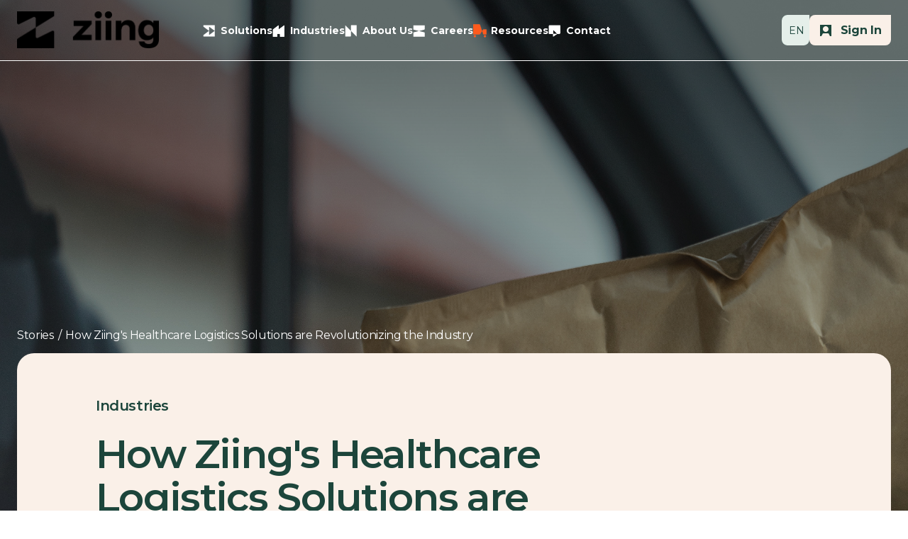

--- FILE ---
content_type: text/html; charset=UTF-8
request_url: https://www.ziing.com/blog/healthcare-logistics-solutions
body_size: 13028
content:
<!doctype html><html lang="en"><head>
    <meta charset="utf-8">
    <title>How Ziing's Healthcare Logistics Solutions are Revolutionizing the Industry</title>
    <link rel="shortcut icon" href="https://www.ziing.com/hubfs/Ziing_ICON_K.png">
    <meta name="description" content="Learn how Ziing's healthcare logistics solutions are designed to help hospitals, clinics, and pharmacies get the right supplies to the right places at the right times.">
    
    
    
      
    
    
    
    <meta name="viewport" content="width=device-width, initial-scale=1">

    
    <meta property="og:description" content="Learn how Ziing's healthcare logistics solutions are designed to help hospitals, clinics, and pharmacies get the right supplies to the right places at the right times.">
    <meta property="og:title" content="How Ziing's Healthcare Logistics Solutions are Revolutionizing the Industry">
    <meta name="twitter:description" content="Learn how Ziing's healthcare logistics solutions are designed to help hospitals, clinics, and pharmacies get the right supplies to the right places at the right times.">
    <meta name="twitter:title" content="How Ziing's Healthcare Logistics Solutions are Revolutionizing the Industry">

    

    
    <style>
a.cta_button{-moz-box-sizing:content-box !important;-webkit-box-sizing:content-box !important;box-sizing:content-box !important;vertical-align:middle}.hs-breadcrumb-menu{list-style-type:none;margin:0px 0px 0px 0px;padding:0px 0px 0px 0px}.hs-breadcrumb-menu-item{float:left;padding:10px 0px 10px 10px}.hs-breadcrumb-menu-divider:before{content:'›';padding-left:10px}.hs-featured-image-link{border:0}.hs-featured-image{float:right;margin:0 0 20px 20px;max-width:50%}@media (max-width: 568px){.hs-featured-image{float:none;margin:0;width:100%;max-width:100%}}.hs-screen-reader-text{clip:rect(1px, 1px, 1px, 1px);height:1px;overflow:hidden;position:absolute !important;width:1px}
</style>

<link rel="stylesheet" href="https://www.ziing.com/hubfs/hub_generated/template_assets/1/75356869930/1743090354044/template_main.css">
<link rel="stylesheet" href="https://www.ziing.com/hubfs/hub_generated/template_assets/1/75357527138/1743090355908/template_blog.min.css">
<link rel="stylesheet" href="https://www.ziing.com/hubfs/hub_generated/template_assets/1/75357803093/1743090360596/template_theme-overrides.css">
<link rel="stylesheet" href="https://www.ziing.com/hubfs/hub_generated/module_assets/1/75357526822/1743168130950/module_menu.min.css">

  <style>
    #hs_cos_wrapper_navigation-primary .menu .menu__submenu {}

@media (min-width:767px) {
  #hs_cos_wrapper_navigation-primary .menu__submenu--level-2>.menu__item:first-child:before {}
}

#hs_cos_wrapper_navigation-primary .menu__submenu .menu__link,
#hs_cos_wrapper_navigation-primary .menu__submenu .menu__link:hover,
#hs_cos_wrapper_navigation-primary .menu__submenu .menu__link:focus {}

#hs_cos_wrapper_navigation-primary .menu__submenu .menu__child-toggle-icon,
#hs_cos_wrapper_navigation-primary .menu__submenu .menu__child-toggle-icon:hover,
#hs_cos_wrapper_navigation-primary .menu__submenu .menu__child-toggle-icon:focus {}

  </style>

<link rel="stylesheet" href="https://www.ziing.com/hubfs/hub_generated/module_assets/1/76615979312/1743168143814/module_sign-in-button.min.css">
<link rel="stylesheet" href="https://www.ziing.com/hubfs/hub_generated/module_assets/1/79564495898/1743168222876/module_Module_Map_and_Form_Blog.min.css">
<link rel="stylesheet" href="https://www.ziing.com/hubfs/hub_generated/module_assets/1/76684359807/1743168154647/module_global-footer.min.css">
<style>
  @font-face {
    font-family: "Montserrat";
    font-weight: 100;
    font-style: normal;
    font-display: swap;
    src: url("/_hcms/googlefonts/Montserrat/100.woff2") format("woff2"), url("/_hcms/googlefonts/Montserrat/100.woff") format("woff");
  }
  @font-face {
    font-family: "Montserrat";
    font-weight: 700;
    font-style: normal;
    font-display: swap;
    src: url("/_hcms/googlefonts/Montserrat/700.woff2") format("woff2"), url("/_hcms/googlefonts/Montserrat/700.woff") format("woff");
  }
  @font-face {
    font-family: "Montserrat";
    font-weight: 500;
    font-style: normal;
    font-display: swap;
    src: url("/_hcms/googlefonts/Montserrat/500.woff2") format("woff2"), url("/_hcms/googlefonts/Montserrat/500.woff") format("woff");
  }
  @font-face {
    font-family: "Montserrat";
    font-weight: 600;
    font-style: normal;
    font-display: swap;
    src: url("/_hcms/googlefonts/Montserrat/600.woff2") format("woff2"), url("/_hcms/googlefonts/Montserrat/600.woff") format("woff");
  }
  @font-face {
    font-family: "Montserrat";
    font-weight: 400;
    font-style: normal;
    font-display: swap;
    src: url("/_hcms/googlefonts/Montserrat/regular.woff2") format("woff2"), url("/_hcms/googlefonts/Montserrat/regular.woff") format("woff");
  }
  @font-face {
    font-family: "Montserrat";
    font-weight: 700;
    font-style: normal;
    font-display: swap;
    src: url("/_hcms/googlefonts/Montserrat/700.woff2") format("woff2"), url("/_hcms/googlefonts/Montserrat/700.woff") format("woff");
  }
</style>

    <script type="application/ld+json">
{
  "mainEntityOfPage" : {
    "@type" : "WebPage",
    "@id" : "https://www.ziing.com/blog/healthcare-logistics-solutions"
  },
  "author" : {
    "name" : "Brittany Sackschewsky",
    "url" : "https://www.ziing.com/blog/author/brittany-sackschewsky",
    "@type" : "Person"
  },
  "headline" : "How Ziing's Healthcare Logistics Solutions are Revolutionizing the Industry",
  "datePublished" : "2022-11-23T15:00:28.000Z",
  "publisher" : {
    "name" : "Ziing",
    "logo" : {
      "url" : "https://20624110.fs1.hubspotusercontent-na1.net/hubfs/20624110/Ziing_H_K.png",
      "@type" : "ImageObject"
    },
    "@type" : "Organization"
  },
  "@context" : "https://schema.org",
  "@type" : "BlogPosting",
  "image" : [ "https://d37oebn0w9ir6a.cloudfront.net/account_36162/pexels-tima-miroshnichenko-6169858_5576897aca3ac3284391656e846a9adf.jpg" ]
}
</script>


    
<!--  Added by GoogleAnalytics4 integration -->
<script>
var _hsp = window._hsp = window._hsp || [];
window.dataLayer = window.dataLayer || [];
function gtag(){dataLayer.push(arguments);}

var useGoogleConsentModeV2 = true;
var waitForUpdateMillis = 1000;


if (!window._hsGoogleConsentRunOnce) {
  window._hsGoogleConsentRunOnce = true;

  gtag('consent', 'default', {
    'ad_storage': 'denied',
    'analytics_storage': 'denied',
    'ad_user_data': 'denied',
    'ad_personalization': 'denied',
    'wait_for_update': waitForUpdateMillis
  });

  if (useGoogleConsentModeV2) {
    _hsp.push(['useGoogleConsentModeV2'])
  } else {
    _hsp.push(['addPrivacyConsentListener', function(consent){
      var hasAnalyticsConsent = consent && (consent.allowed || (consent.categories && consent.categories.analytics));
      var hasAdsConsent = consent && (consent.allowed || (consent.categories && consent.categories.advertisement));

      gtag('consent', 'update', {
        'ad_storage': hasAdsConsent ? 'granted' : 'denied',
        'analytics_storage': hasAnalyticsConsent ? 'granted' : 'denied',
        'ad_user_data': hasAdsConsent ? 'granted' : 'denied',
        'ad_personalization': hasAdsConsent ? 'granted' : 'denied'
      });
    }]);
  }
}

gtag('js', new Date());
gtag('set', 'developer_id.dZTQ1Zm', true);
gtag('config', 'G-5EDLY2Z09N');
</script>
<script async src="https://www.googletagmanager.com/gtag/js?id=G-5EDLY2Z09N"></script>

<!-- /Added by GoogleAnalytics4 integration -->

<!--  Added by GoogleTagManager integration -->
<script>
var _hsp = window._hsp = window._hsp || [];
window.dataLayer = window.dataLayer || [];
function gtag(){dataLayer.push(arguments);}

var useGoogleConsentModeV2 = true;
var waitForUpdateMillis = 1000;



var hsLoadGtm = function loadGtm() {
    if(window._hsGtmLoadOnce) {
      return;
    }

    if (useGoogleConsentModeV2) {

      gtag('set','developer_id.dZTQ1Zm',true);

      gtag('consent', 'default', {
      'ad_storage': 'denied',
      'analytics_storage': 'denied',
      'ad_user_data': 'denied',
      'ad_personalization': 'denied',
      'wait_for_update': waitForUpdateMillis
      });

      _hsp.push(['useGoogleConsentModeV2'])
    }

    (function(w,d,s,l,i){w[l]=w[l]||[];w[l].push({'gtm.start':
    new Date().getTime(),event:'gtm.js'});var f=d.getElementsByTagName(s)[0],
    j=d.createElement(s),dl=l!='dataLayer'?'&l='+l:'';j.async=true;j.src=
    'https://www.googletagmanager.com/gtm.js?id='+i+dl;f.parentNode.insertBefore(j,f);
    })(window,document,'script','dataLayer','GTM-WD3LTH3N');

    window._hsGtmLoadOnce = true;
};

_hsp.push(['addPrivacyConsentListener', function(consent){
  if(consent.allowed || (consent.categories && consent.categories.analytics)){
    hsLoadGtm();
  }
}]);

</script>

<!-- /Added by GoogleTagManager integration -->



<link rel="amphtml" href="https://www.ziing.com/blog/healthcare-logistics-solutions?hs_amp=true">

<meta property="og:image" content="https://d37oebn0w9ir6a.cloudfront.net/account_36162/pexels-tima-miroshnichenko-6169858_5576897aca3ac3284391656e846a9adf.jpg">
<meta property="og:image:width" content="4000">
<meta property="og:image:height" content="6000">
<meta property="og:image:alt" content="delivery driver sitting in vehicle filling out paperwork with box that reads 'fragile, handle with care' | Ziing">
<meta name="twitter:image" content="https://d37oebn0w9ir6a.cloudfront.net/account_36162/pexels-tima-miroshnichenko-6169858_5576897aca3ac3284391656e846a9adf.jpg">
<meta name="twitter:image:alt" content="delivery driver sitting in vehicle filling out paperwork with box that reads 'fragile, handle with care' | Ziing">

<meta property="og:url" content="https://www.ziing.com/blog/healthcare-logistics-solutions">
<meta name="twitter:card" content="summary_large_image">

<link rel="canonical" href="https://www.ziing.com/blog/healthcare-logistics-solutions">

<meta property="og:type" content="article">
<link rel="alternate" type="application/rss+xml" href="https://www.ziing.com/blog/rss.xml">
<meta name="twitter:domain" content="www.ziing.com">

<meta http-equiv="content-language" content="en">






    <script src="https://ajax.googleapis.com/ajax/libs/jquery/3.6.0/jquery.min.js"></script>
    <script src="https://code.jquery.com/ui/1.13.1/jquery-ui.min.js" integrity="sha256-eTyxS0rkjpLEo16uXTS0uVCS4815lc40K2iVpWDvdSY=" crossorigin="anonymous"></script>
    <link rel="stylesheet" type="text/css" href="//cdn.jsdelivr.net/npm/slick-carousel@1.8.1/slick/slick.css">
     <link rel="stylesheet" href="https://cdnjs.cloudflare.com/ajax/libs/animate.css/4.1.1/animate.min.css">
    <script type="text/javascript" src="//cdn.jsdelivr.net/npm/slick-carousel@1.8.1/slick/slick.min.js"></script>
    <script src="https://www.ziing.com/hubfs/hub_generated/template_assets/1/80108879483/1743090377123/template_lottie-interactivity.min.js"></script>
    <script src="https://www.ziing.com/hubfs/hub_generated/template_assets/1/80108879504/1743090377497/template_lottie-player.min.js"></script>
    <script src="https://cdnjs.cloudflare.com/ajax/libs/gsap/3.6.1/gsap.min.js"></script>
    <script src="https://www.ziing.com/hubfs/DrawSVGPlugin.min.js"></script>
    <script src="https://cdnjs.cloudflare.com/ajax/libs/gsap/3.11.0/MotionPathPlugin.min.js"></script>
    <script src="https://www.ziing.com/hubfs/MotionPathHelper.min.js"></script>
    <script src="https://cdnjs.cloudflare.com/ajax/libs/gsap/3.6.1/ScrollTrigger.min.js"></script>
    <script src="https://cdnjs.cloudflare.com/ajax/libs/gsap/3.3.1/ScrollToPlugin.min.js"></script>
    <script src="https://s3-us-west-2.amazonaws.com/s.cdpn.io/35984/ScrollLottie.js"></script>
    <script src="https://cdnjs.cloudflare.com/ajax/libs/bodymovin/5.6.6/lottie.min.js"></script> 
    <script src="https://unpkg.com/infinite-scroll@4/dist/infinite-scroll.pkgd.js"></script>
    <script src="https://www.ziing.com/hubfs/hub_generated/template_assets/1/80105262200/1743090376942/template_masonry.min.js"></script> 
    <script src="https://cdnjs.cloudflare.com/ajax/libs/tocbot/4.18.2/tocbot.min.js"></script>
    <link rel="stylesheet" href="https://cdnjs.cloudflare.com/ajax/libs/tocbot/4.18.2/tocbot.css">
    <script src="https://www.ziing.com/hubfs/jquery.mCustomScrollbar.concat.min.js"></script>
    <link rel="stylesheet" href="https://www.ziing.com/hubfs/jquery.mCustomScrollbar.css">
    <script src="https://s3-us-west-2.amazonaws.com/s.cdpn.io/265602/jquery.multiscroll.js"></script>
    <script src="https://s3-us-west-2.amazonaws.com/s.cdpn.io/265602/jquery.easings.min.js"></script>
  <meta name="generator" content="HubSpot"></head>
  <body>
<!--  Added by GoogleTagManager integration -->
<noscript><iframe src="https://www.googletagmanager.com/ns.html?id=GTM-WD3LTH3N" height="0" width="0" style="display:none;visibility:hidden"></iframe></noscript>

<!-- /Added by GoogleTagManager integration -->

    <div class="body-wrapper   hs-content-id-92809916591 hs-blog-post hs-blog-id-76614233985">
        
            <div data-global-resource-path="ziing-theme/templates/partials/header.html"><header class="header">

  

  <a href="#main-content" class="header__skip">Skip to content</a>

  

  <div class="container-fluid content-wrapper">
<div class="row-fluid-wrapper">
<div class="row-fluid">
<div class="span12 widget-span widget-type-cell " style="" data-widget-type="cell" data-x="0" data-w="12">

</div><!--end widget-span -->
</div>
</div>
</div>

  

  <div class="header__container">

    



    

    <div class="header__column">


      <div class="header__row-1">
        <div class="header__logo header__logo--main">
          <div id="hs_cos_wrapper_site_logo" class="hs_cos_wrapper hs_cos_wrapper_widget hs_cos_wrapper_type_module widget-type-logo" style="" data-hs-cos-general-type="widget" data-hs-cos-type="module">
  



  <span id="hs_cos_wrapper_site_logo_hs_logo_widget" class="hs_cos_wrapper hs_cos_wrapper_widget hs_cos_wrapper_type_logo" style="" data-hs-cos-general-type="widget" data-hs-cos-type="logo"><a href="/" id="hs-link-site_logo_hs_logo_widget" style="border-width:0px;border:0px;"><img src="https://www.ziing.com/hs-fs/hubfs/Ziing_H_K.png?width=1617&amp;height=673&amp;name=Ziing_H_K.png" class="hs-image-widget " height="673" style="height: auto;width:1617px;border-width:0px;border:0px;" width="1617" alt="Ziing" title="Ziing" srcset="https://www.ziing.com/hs-fs/hubfs/Ziing_H_K.png?width=809&amp;height=337&amp;name=Ziing_H_K.png 809w, https://www.ziing.com/hs-fs/hubfs/Ziing_H_K.png?width=1617&amp;height=673&amp;name=Ziing_H_K.png 1617w, https://www.ziing.com/hs-fs/hubfs/Ziing_H_K.png?width=2426&amp;height=1010&amp;name=Ziing_H_K.png 2426w, https://www.ziing.com/hs-fs/hubfs/Ziing_H_K.png?width=3234&amp;height=1346&amp;name=Ziing_H_K.png 3234w, https://www.ziing.com/hs-fs/hubfs/Ziing_H_K.png?width=4043&amp;height=1683&amp;name=Ziing_H_K.png 4043w, https://www.ziing.com/hs-fs/hubfs/Ziing_H_K.png?width=4851&amp;height=2019&amp;name=Ziing_H_K.png 4851w" sizes="(max-width: 1617px) 100vw, 1617px"></a></span>



<script>
  $('.hs-blog-post .header__logo img').attr('src','https://ziing.com/hubfs/logo-tm-white.svg');
  

  
  $(window).scroll(function(){
  if ($(window).scrollTop() >= 50) {
    $('.header__container').addClass('fixed animate__animated animate__fadeInDown');
   }
   else {
    $('.header__container').removeClass('fixed animate__animated animate__fadeInDown');
   }
});
  
</script></div>
        </div>
      </div>
      
      <div class="header__row-2">
        <div class="header--toggle header__navigation--toggle" id="toggle-mobile">
          <span class="hamburg">
          </span>
        </div>
        <div class="header__navigation header--element">
          <div id="hs_cos_wrapper_navigation-primary" class="hs_cos_wrapper hs_cos_wrapper_widget hs_cos_wrapper_type_module" style="" data-hs-cos-general-type="widget" data-hs-cos-type="module">









<nav class="menu menu--desktop" aria-label="Main menu">
  <ul class="menu__wrapper no-list">
    

  

  

  
    
    <li class="menu__item menu__item--depth-1 menu__item--has-submenu hs-skip-lang-url-rewrite  solutions"> 
      
        <a class="menu__link menu__link--toggle  " href="https://www.ziing.com/shipping-solutions" aria-haspopup="true" aria-expanded="false">Solutions</a>
      
      
        
          <button class="menu__child-toggle no-button" aria-expanded="false">
            <span class="show-for-sr">Show submenu for Solutions</span>
            <span class="menu__child-toggle-icon"></span>
          </button>
          <ul class="menu__submenu menu__submenu--level-2 no-list">
            
            
              
    <li class="menu__item menu__item--depth-2  hs-skip-lang-url-rewrite  ziing-final-mile"> 
      
        <a class="menu__link   " href="https://www.ziing.com/final-mile">Ziing Final Mile</a>
      
      
    </li>
  
            
              
    <li class="menu__item menu__item--depth-2  hs-skip-lang-url-rewrite  ziing-fulfillment"> 
      
        <a class="menu__link   " href="https://www.ziing.com/fulfillment">Ziing Fulfillment</a>
      
      
    </li>
  
            
              
    <li class="menu__item menu__item--depth-2  hs-skip-lang-url-rewrite  ziing-energy"> 
      
        <a class="menu__link   " href="https://www.ziing.com/ziing-energy">Ziing Energy</a>
      
      
    </li>
  
            
          </ul>
          
      
    </li>
  
  
    
    <li class="menu__item menu__item--depth-1 menu__item--has-submenu hs-skip-lang-url-rewrite  industries"> 
      
        <a class="menu__link menu__link--toggle  " href="https://www.ziing.com/industries" aria-haspopup="true" aria-expanded="false">Industries</a>
      
      
        
          <button class="menu__child-toggle no-button" aria-expanded="false">
            <span class="show-for-sr">Show submenu for Industries</span>
            <span class="menu__child-toggle-icon"></span>
          </button>
          <ul class="menu__submenu menu__submenu--level-2 no-list">
            
            
              
    <li class="menu__item menu__item--depth-2  hs-skip-lang-url-rewrite  automotive"> 
      
        <a class="menu__link   " href="https://www.ziing.com/industries/automotive">Automotive</a>
      
      
    </li>
  
            
              
    <li class="menu__item menu__item--depth-2  hs-skip-lang-url-rewrite  pharmaceuticals"> 
      
        <a class="menu__link   " href="https://www.ziing.com/industries/pharmaceuticals">Pharmaceuticals</a>
      
      
    </li>
  
            
              
    <li class="menu__item menu__item--depth-2  hs-skip-lang-url-rewrite  food,-groceries-&amp;-liquor"> 
      
        <a class="menu__link   " href="https://www.ziing.com/industries/food-groceries-liquor">Food, Groceries &amp; Liquor</a>
      
      
    </li>
  
            
              
    <li class="menu__item menu__item--depth-2  hs-skip-lang-url-rewrite  agriculture-&amp;-construction"> 
      
        <a class="menu__link   " href="https://www.ziing.com/industries/agriculture-and-construction">Agriculture &amp; Construction</a>
      
      
    </li>
  
            
              
    <li class="menu__item menu__item--depth-2  hs-skip-lang-url-rewrite  dental-and-eyewear"> 
      
        <a class="menu__link   " href="https://www.ziing.com/industries/dental-and-eyewear">Dental and Eyewear</a>
      
      
    </li>
  
            
          </ul>
          
      
    </li>
  
  
    
    <li class="menu__item menu__item--depth-1 menu__item--has-submenu hs-skip-lang-url-rewrite  about-us"> 
      
        <a class="menu__link menu__link--toggle  " href="https://www.ziing.com/about" aria-haspopup="true" aria-expanded="false">About Us</a>
      
      
        
          <button class="menu__child-toggle no-button" aria-expanded="false">
            <span class="show-for-sr">Show submenu for About Us</span>
            <span class="menu__child-toggle-icon"></span>
          </button>
          <ul class="menu__submenu menu__submenu--level-2 no-list">
            
            
              
    <li class="menu__item menu__item--depth-2  hs-skip-lang-url-rewrite  national-wide-network"> 
      
        <a class="menu__link   " href="https://www.ziing.com/about#nation-wide-network">National-Wide Network</a>
      
      
    </li>
  
            
              
    <li class="menu__item menu__item--depth-2  hs-skip-lang-url-rewrite  meet-the-team"> 
      
        <a class="menu__link   " href="https://www.ziing.com/about#meet-the-team">Meet the Team</a>
      
      
    </li>
  
            
              
    <li class="menu__item menu__item--depth-2  hs-skip-lang-url-rewrite  core-values"> 
      
        <a class="menu__link   " href="https://www.ziing.com/about#core-values">Core Values</a>
      
      
    </li>
  
            
              
    <li class="menu__item menu__item--depth-2  hs-skip-lang-url-rewrite  ziing-story"> 
      
        <a class="menu__link   " href="https://www.ziing.com/about#ziing-history">Ziing Story</a>
      
      
    </li>
  
            
          </ul>
          
      
    </li>
  
  
    
    <li class="menu__item menu__item--depth-1 menu__item--has-submenu hs-skip-lang-url-rewrite  careers"> 
      
        <a class="menu__link menu__link--toggle  " href="https://www.ziing.com/careers" aria-haspopup="true" aria-expanded="false">Careers</a>
      
      
        
          <button class="menu__child-toggle no-button" aria-expanded="false">
            <span class="show-for-sr">Show submenu for Careers</span>
            <span class="menu__child-toggle-icon"></span>
          </button>
          <ul class="menu__submenu menu__submenu--level-2 no-list">
            
            
              
    <li class="menu__item menu__item--depth-2  hs-skip-lang-url-rewrite  become-a-service-partner"> 
      
        <a class="menu__link   " href="https://www.ziing.com/become-a-service-partner">Become A Service Partner</a>
      
      
    </li>
  
            
          </ul>
          
      
    </li>
  
  
    
    <li class="menu__item menu__item--depth-1 menu__item--has-submenu hs-skip-lang-url-rewrite  resources"> 
      
        
          <a class="menu__link menu__link--toggle" href="#" aria-haspopup="true" aria-expanded="false">Resources</a>
        
      
      
        
          <button class="menu__child-toggle no-button" aria-expanded="false">
            <span class="show-for-sr">Show submenu for Resources</span>
            <span class="menu__child-toggle-icon"></span>
          </button>
          <ul class="menu__submenu menu__submenu--level-2 no-list">
            
            
              
    <li class="menu__item menu__item--depth-2  hs-skip-lang-url-rewrite  blog"> 
      
        <a class="menu__link   " href="https://www.ziing.com/blog">Blog</a>
      
      
    </li>
  
            
              
    <li class="menu__item menu__item--depth-2  hs-skip-lang-url-rewrite  a-comprehensive-guide-to-final-mile"> 
      
        <a class="menu__link   " href="https://www.ziing.com/a-comprehensive-guide-to-final-mile">A Comprehensive Guide to Final Mile</a>
      
      
    </li>
  
            
          </ul>
          
      
    </li>
  
  
    
    <li class="menu__item menu__item--depth-1  hs-skip-lang-url-rewrite  contact"> 
      
        <a class="menu__link   " href="https://www.ziing.com/get-in-touch">Contact</a>
      
      
    </li>
  
  


  </ul>
</nav>



<nav class="menu menu--mobile" aria-label="Main menu">
  <ul class="menu__wrapper no-list">
    

  

  

  
    
    <li class="menu__item menu__item--depth-1 menu__item--has-submenu hs-skip-lang-url-rewrite  solutions"> 
      
        <a class="menu__link menu__link--toggle  " href="https://www.ziing.com/shipping-solutions" aria-haspopup="true" aria-expanded="false">Solutions</a>
      
      
        
          <button class="menu__child-toggle no-button" aria-expanded="false">
            <span class="show-for-sr">Show submenu for Solutions</span>
            <span class="menu__child-toggle-icon"></span>
          </button>
          <ul class="menu__submenu menu__submenu--level-2 no-list">
            
            
              
    <li class="menu__item menu__item--depth-2  hs-skip-lang-url-rewrite  ziing-final-mile"> 
      
        <a class="menu__link   " href="https://www.ziing.com/final-mile">Ziing Final Mile</a>
      
      
    </li>
  
            
              
    <li class="menu__item menu__item--depth-2  hs-skip-lang-url-rewrite  ziing-fulfillment"> 
      
        <a class="menu__link   " href="https://www.ziing.com/fulfillment">Ziing Fulfillment</a>
      
      
    </li>
  
            
              
    <li class="menu__item menu__item--depth-2  hs-skip-lang-url-rewrite  ziing-energy"> 
      
        <a class="menu__link   " href="https://www.ziing.com/ziing-energy">Ziing Energy</a>
      
      
    </li>
  
            
          </ul>
          
      
    </li>
  
  
    
    <li class="menu__item menu__item--depth-1 menu__item--has-submenu hs-skip-lang-url-rewrite  industries"> 
      
        <a class="menu__link menu__link--toggle  " href="https://www.ziing.com/industries" aria-haspopup="true" aria-expanded="false">Industries</a>
      
      
        
          <button class="menu__child-toggle no-button" aria-expanded="false">
            <span class="show-for-sr">Show submenu for Industries</span>
            <span class="menu__child-toggle-icon"></span>
          </button>
          <ul class="menu__submenu menu__submenu--level-2 no-list">
            
            
              
    <li class="menu__item menu__item--depth-2  hs-skip-lang-url-rewrite  automotive"> 
      
        <a class="menu__link   " href="https://www.ziing.com/industries/automotive">Automotive</a>
      
      
    </li>
  
            
              
    <li class="menu__item menu__item--depth-2  hs-skip-lang-url-rewrite  pharmaceuticals"> 
      
        <a class="menu__link   " href="https://www.ziing.com/industries/pharmaceuticals">Pharmaceuticals</a>
      
      
    </li>
  
            
              
    <li class="menu__item menu__item--depth-2  hs-skip-lang-url-rewrite  food,-groceries-&amp;-liquor"> 
      
        <a class="menu__link   " href="https://www.ziing.com/industries/food-groceries-liquor">Food, Groceries &amp; Liquor</a>
      
      
    </li>
  
            
              
    <li class="menu__item menu__item--depth-2  hs-skip-lang-url-rewrite  agriculture-&amp;-construction"> 
      
        <a class="menu__link   " href="https://www.ziing.com/industries/agriculture-and-construction">Agriculture &amp; Construction</a>
      
      
    </li>
  
            
              
    <li class="menu__item menu__item--depth-2  hs-skip-lang-url-rewrite  dental-and-eyewear"> 
      
        <a class="menu__link   " href="https://www.ziing.com/industries/dental-and-eyewear">Dental and Eyewear</a>
      
      
    </li>
  
            
          </ul>
          
      
    </li>
  
  
    
    <li class="menu__item menu__item--depth-1 menu__item--has-submenu hs-skip-lang-url-rewrite  about-us"> 
      
        <a class="menu__link menu__link--toggle  " href="https://www.ziing.com/about" aria-haspopup="true" aria-expanded="false">About Us</a>
      
      
        
          <button class="menu__child-toggle no-button" aria-expanded="false">
            <span class="show-for-sr">Show submenu for About Us</span>
            <span class="menu__child-toggle-icon"></span>
          </button>
          <ul class="menu__submenu menu__submenu--level-2 no-list">
            
            
              
    <li class="menu__item menu__item--depth-2  hs-skip-lang-url-rewrite  national-wide-network"> 
      
        <a class="menu__link   " href="https://www.ziing.com/about#nation-wide-network">National-Wide Network</a>
      
      
    </li>
  
            
              
    <li class="menu__item menu__item--depth-2  hs-skip-lang-url-rewrite  meet-the-team"> 
      
        <a class="menu__link   " href="https://www.ziing.com/about#meet-the-team">Meet the Team</a>
      
      
    </li>
  
            
              
    <li class="menu__item menu__item--depth-2  hs-skip-lang-url-rewrite  core-values"> 
      
        <a class="menu__link   " href="https://www.ziing.com/about#core-values">Core Values</a>
      
      
    </li>
  
            
              
    <li class="menu__item menu__item--depth-2  hs-skip-lang-url-rewrite  ziing-story"> 
      
        <a class="menu__link   " href="https://www.ziing.com/about#ziing-history">Ziing Story</a>
      
      
    </li>
  
            
          </ul>
          
      
    </li>
  
  
    
    <li class="menu__item menu__item--depth-1 menu__item--has-submenu hs-skip-lang-url-rewrite  careers"> 
      
        <a class="menu__link menu__link--toggle  " href="https://www.ziing.com/careers" aria-haspopup="true" aria-expanded="false">Careers</a>
      
      
        
          <button class="menu__child-toggle no-button" aria-expanded="false">
            <span class="show-for-sr">Show submenu for Careers</span>
            <span class="menu__child-toggle-icon"></span>
          </button>
          <ul class="menu__submenu menu__submenu--level-2 no-list">
            
            
              
    <li class="menu__item menu__item--depth-2  hs-skip-lang-url-rewrite  become-a-service-partner"> 
      
        <a class="menu__link   " href="https://www.ziing.com/become-a-service-partner">Become A Service Partner</a>
      
      
    </li>
  
            
          </ul>
          
      
    </li>
  
  
    
    <li class="menu__item menu__item--depth-1 menu__item--has-submenu hs-skip-lang-url-rewrite  resources"> 
      
        
          <a class="menu__link menu__link--toggle" href="#" aria-haspopup="true" aria-expanded="false">Resources</a>
        
      
      
        
          <button class="menu__child-toggle no-button" aria-expanded="false">
            <span class="show-for-sr">Show submenu for Resources</span>
            <span class="menu__child-toggle-icon"></span>
          </button>
          <ul class="menu__submenu menu__submenu--level-2 no-list">
            
            
              
    <li class="menu__item menu__item--depth-2  hs-skip-lang-url-rewrite  blog"> 
      
        <a class="menu__link   " href="https://www.ziing.com/blog">Blog</a>
      
      
    </li>
  
            
              
    <li class="menu__item menu__item--depth-2  hs-skip-lang-url-rewrite  a-comprehensive-guide-to-final-mile"> 
      
        <a class="menu__link   " href="https://www.ziing.com/a-comprehensive-guide-to-final-mile">A Comprehensive Guide to Final Mile</a>
      
      
    </li>
  
            
          </ul>
          
      
    </li>
  
  
    
    <li class="menu__item menu__item--depth-1  hs-skip-lang-url-rewrite  contact"> 
      
        <a class="menu__link   " href="https://www.ziing.com/get-in-touch">Contact</a>
      
      
    </li>
  
  


  </ul>
</nav></div>
          <div class="lang-switch-mobile">
            <div class="lang-switch-main-cont">
              <a href="/" class="active">EN</a>
              <a href="/fr" class="">FR</a>
            </div>
          </div>
          <!--
          <div class="sign-in-only-mobile">
            <a href="https://account.ziingfinalmile.ca/login/" target="_blank">Sign In</a>
          </div>
          -->
        </div>
      </div>


      <div class="header__row-3">
          <div class="lang-switch">
            <div class="lang-switch-main-cont">
              <a href="/" class="active">EN</a>
              <a href="/fr" class="">FR</a>
            </div>
        </div>
        
        <div class="header__signin header--element">
          <div id="hs_cos_wrapper_sign-in-button" class="hs_cos_wrapper hs_cos_wrapper_widget hs_cos_wrapper_type_module" style="" data-hs-cos-general-type="widget" data-hs-cos-type="module">
        


    <div class="z_sign_in_header_button">
        <a href="https://www.ziing.ai/" target="_blank" rel="noopener"><span>Sign In</span></a>
    </div></div>
        </div>
        <div class="header-signin-mobile">
          <a href="https://account.ziingfinalmile.ca/login/" target="_blank">
          <svg width="30" height="31" viewbox="0 0 30 31" fill="none" xmlns="http://www.w3.org/2000/svg">
            <path d="M0 0.777832V30.7749H2.36752C2.78263 30.775 3.18958 30.6595 3.54274 30.4413C3.8959 30.2232 4.18133 29.911 4.36702 29.5397L6.88056 24.51C7.06625 24.1387 7.35167 23.8265 7.70483 23.6084C8.058 23.3902 8.46494 23.2748 8.88005 23.2749H21.117C21.5321 23.2748 21.939 23.3902 22.2922 23.6084C22.6453 23.8265 22.9308 24.1387 23.1165 24.51L25.63 29.5427C25.8157 29.914 26.1011 30.2261 26.4543 30.4443C26.8074 30.6624 27.2144 30.778 27.6295 30.7778H29.997V0.777832H0ZM14.9948 19.5263C13.5113 19.5263 12.0612 19.0865 10.8278 18.2624C9.59437 17.4382 8.63303 16.2669 8.06534 14.8965C7.49766 13.526 7.34912 12.0181 7.63853 10.5632C7.92793 9.10835 8.64227 7.77198 9.69122 6.72308C10.7402 5.67419 12.0766 4.95983 13.5315 4.67044C14.9865 4.38105 16.4945 4.52959 17.865 5.09725C19.2356 5.66491 20.407 6.62618 21.2311 7.85954C22.0553 9.09291 22.4951 10.543 22.4951 12.0264C22.4951 14.0155 21.7049 15.9231 20.2983 17.3297C18.8917 18.7362 16.984 19.5263 14.9948 19.5263Z" fill="#1C453B" />
          </svg>
          </a>
        </div>
       
      </div>


    </div>

  </div>

  

  <div class="container-fluid content-wrapper">
<div class="row-fluid-wrapper">
<div class="row-fluid">
<div class="span12 widget-span widget-type-cell " style="" data-widget-type="cell" data-x="0" data-w="12">

</div><!--end widget-span -->
</div>
</div>
</div>

</header></div>
        

      

      <main id="main-content" class="body-container-wrapper">
        
<div class="body-container body-container--blog-post">

  
  <div class="blog-header-featured-image" style="background: linear-gradient(to top, rgb(255 255 255 / 0%) 10%, rgb(0 0 0 / 51%) 90%),url(https://d37oebn0w9ir6a.cloudfront.net/account_36162/pexels-tima-miroshnichenko-6169858_5576897aca3ac3284391656e846a9adf.jpg) no-repeat; background-size: cover;">
  </div>
  <div class="content-wrapper">

    <article class="blog-post">
          <div class="blog-breadcrumb">
            
            <a href="/blog">Stories</a> <span>/</span> <span><span id="hs_cos_wrapper_name" class="hs_cos_wrapper hs_cos_wrapper_meta_field hs_cos_wrapper_type_text" style="" data-hs-cos-general-type="meta_field" data-hs-cos-type="text">How Ziing's Healthcare Logistics Solutions are Revolutionizing the Industry</span></span>
            
    </div>
      <div class="blog-post-header">
        
        <div class="blog-post__tags">
          <span id="hs_cos_wrapper_" class="hs_cos_wrapper hs_cos_wrapper_widget hs_cos_wrapper_type_icon" style="" data-hs-cos-general-type="widget" data-hs-cos-type="icon"><svg version="1.0" xmlns="http://www.w3.org/2000/svg" viewbox="0 0 512 512" aria-hidden="true"><g id="tag1_layer"><path d="M0 252.118V48C0 21.49 21.49 0 48 0h204.118a48 48 0 0 1 33.941 14.059l211.882 211.882c18.745 18.745 18.745 49.137 0 67.882L293.823 497.941c-18.745 18.745-49.137 18.745-67.882 0L14.059 286.059A48 48 0 0 1 0 252.118zM112 64c-26.51 0-48 21.49-48 48s21.49 48 48 48 48-21.49 48-48-21.49-48-48-48z" /></g></svg></span>
          
          <a class="blog-post__tag-link" href="https://www.ziing.com/blog/tag/industries" rel="tag">Industries</a>
          
        </div>
        
        <div class="bph-oo">    
          <div class="bph-r">
            <h1><span id="hs_cos_wrapper_name" class="hs_cos_wrapper hs_cos_wrapper_meta_field hs_cos_wrapper_type_text" style="" data-hs-cos-general-type="meta_field" data-hs-cos-type="text">How Ziing's Healthcare Logistics Solutions are Revolutionizing the Industry</span></h1>
          </div>
<!--           <div class="bph-l">
            <p>Every day, the healthcare industry is tasked with ensuring that life-saving treatments and medical supplies reach patients as quickly and efficiently as possible. It’s a challenge that we’re embracing wholeheartedly.</p>
          </div> -->
        </div>
      </div>
      <div class="blog-post__body">
        <span id="hs_cos_wrapper_post_body" class="hs_cos_wrapper hs_cos_wrapper_meta_field hs_cos_wrapper_type_rich_text" style="" data-hs-cos-general-type="meta_field" data-hs-cos-type="rich_text"><p>Every day, the healthcare industry is tasked with ensuring that life-saving treatments and medical supplies reach patients as quickly and efficiently as possible. It’s a challenge that we’re embracing wholeheartedly.</p><!--more--><p>Ziing's healthcare logistics solutions are designed to help hospitals, clinics, and pharmacies streamline their operations, making it easier to get the right supplies to the right places at the right times. With our cutting-edge technology and comprehensive services, we're helping healthcare providers make extraordinary improvements in their delivery networks. </p><p>Read on to find out how we make it happen.</p><h2 id="5ocsb">A Closer Look at Healthcare Logistics</h2><p>Healthcare logistics refers to the logistics of surgical, medical, and pharmaceutical supplies. Essentially, it involves managing the supply chain to deliver everything that healthcare providers need to care for their patients – from manufacturer to warehouse to hospital.</p><p>As for why it’s important…well, it’s not overdramatic to say that healthcare logistics can be a matter of life and death. Delivering medical devices and pharmaceutical products on time is critical to patient outcomes. </p><p>Secure storage is crucial, too. If medicines aren’t kept at a certain temperature, for example, this can reduce their efficiency and possibly even render them harmful. As a result, the industry is heavily regulated, and it's important for supply chain management solutions to be compliant.</p><h2 id="a9uvp">How Ziing is Changing the Industry</h2><p>At Ziing, we’re not content simply to ship your products from warehouse to customer; instead, we’re upping the ante and using technology to transform the entire industry. </p><p>This shows up in a multitude of ways, from sharing data and reports with our customers to the sensors we use specifically for the <a href="https://www.ziing.com/blog/why-last-mile-delivery-logistics-solutions-are-critical-for-the-pharmaceutical-industry" target="_blank" rel="noopener noreferrer">pharmaceutical industry</a>. </p><p>Let’s break it down in detail below.</p><h2 id="27khm">Improving Processes</h2><p>This is where it all starts. The first step in transforming supply chain management is to continually improve and refine our processes.</p><h3 id="1f1e">KPI Reporting</h3><p>While timely, secure shipping is crucial to every business, it’s especially important in the healthcare industry. Sensitive deliveries such as vaccines, medicines, and medical equipment are subject to strict regulation, and healthcare organizations need to know that their products have been delivered on time and at the correct temperature.</p><p>That’s why we send regular KPI reports to all of our clients. We don’t just provide delivery volumes; we’ll also record temperature information and ensure scanning compliance, on-time delivery, and proof-of-delivery percentages. </p><p>By sharing our data with clients, we’re opening a window into our day-to-day operations so that they can feel confident in upholding delivery standards.</p><h3 id="datcj">Improving Route Optimization</h3><p>Our trucks don’t stand still, and neither do our routes. There’s always a better way to get from A to Ziing, and we’re continually looking to improve our delivery routes to make sure that they work for everyone involved, from our customers to our community and service partners.</p><p>We use diagnostic and prescriptive analytics to analyze our rerouting options and prioritize different benchmarks to come up with the best possible solutions. It’s an ongoing process. For one client, for instance, we’ve come up with 20 different routing scenarios to date and equipped them with the data they need to make meaningful decisions.</p><h3 id="8sck7">Developing Custom Solutions</h3><p>There’s no <a href="https://www.ziing.com/blog/dedicated-logistics-services" target="_blank" rel="noopener noreferrer">one-size-fits-all</a> when it comes to logistics, but healthcare in particular needs custom solutions. Pharmaceuticals bring their own regulatory requirements, and there’s a risk of liability if records of product temperature aren’t kept. </p><p>At Ziing, we’re embracing industry-leading IoT (Internet of Things) technology to make sure that medical products are kept in a safe environment. We use IoT devices in all of our trucks carrying pharmaceuticals to monitor conditions. </p><p>These IoT sensors don’t only keep track of the temperature inside the truck. For one of our clients, for example, we developed a solution to monitor humidity, battery, and pressure for optimum safety in transit. Not that we’re resting on our laurels: We’re constantly testing new sensors and keeping up with new products and companies in the IoT space so that we can offer the best solutions to our customers.</p><h2 id="7nkck">Maintaining and Improving Client Relationships</h2><p>While technology is undoubtedly transforming the nuts and bolts of logistics management, it also enables us to bring about another change: a continual improvement in our customer relationships.</p><p>One of the ways data helps us do this is by giving our customers complete visibility of every parcel every step of the way. A series of scans in different locations establishes a robust chain of custody: Parcels are scanned when they’re received in the warehouse,  loaded onto trucks, and delivered to the end customer. Customers can track all of this – plus the proof-of-delivery photographs taken by our drivers when a parcel reaches its destination – through our secure online portal.</p><h2 id="3h222">Being a Trusted Partner</h2><p>When it comes to the inventory management, transportation, and distribution of healthcare products, companies need a logistics provider they can trust to deliver their products on time and keep them safe in transit. Sharing data helps us build that trust. For one of our current clients, for example, we delivered over 810,000 pieces with an average on-time delivery of 99 percent over a six-month period.</p><p>Being a trusted partner is also about working towards shared ESG goals. By analyzing rerouting options to find the most efficient delivery routes and connecting GPS to our transportation vehicles to help monitor fuel consumption, we provide metrics that support our <a href="https://www.ziing.com/blog/who-is-driving-sustainability-in-last-mile-logistics-solutions" target="_blank" rel="noopener noreferrer">sustainability</a> targets and those of our clients.</p><h2 id="4ekt3">Increasing Your Profits</h2><p>Yes, improving your delivery is a surefire way to delight your customers, but they’re not the only ones who benefit. Streamlining logistics can have a positive impact on your bottom line. And through data-driven logistics services, we can help cut unnecessary costs and increase your profits.</p><p>Driving efficiency with the help of technology is the key. As well as creating rerouting options to make sure that you’re getting the most from each and every truck journey, we supply detailed metrics of vehicle and driver performance. You can see at a glance how much fuel is burned per day, for example. With GPS tracking attached to all our vehicles, we provide a constant stream of data to empower you to make the best decisions for your business.</p><h2 id="76n8c">Join the Healthcare Logistics Revolution</h2><p>Are you looking to transform your own healthcare business? With market-leading logistics solutions, you can ensure your pharmaceuticals and medical devices are delivered quickly, safely, and efficiently to improve patient outcomes as well as increase your profits.</p><p>Ziing’s fresh thinking and cutting-edge solutions are setting a new standard in the healthcare industry. <a href="https://www.ziing.com/contact" target="_blank" rel="noopener noreferrer">Get in touch</a> today to find out how we can use our expertise to create custom solutions for your organization.</p></span>
        <div class="blog-post__meta">
          <div class="meta-left">
            <a href="https://www.ziing.com/blog/author/brittany-sackschewsky" rel="author">
            Written by Brittany Sackschewsky
          </a>
          <time datetime="2022-11-23 15:00:28" class="blog-post__timestamp">
            Published November 23, 2022 
          </time>
          </div>
          <div class="meta-right">
           <div class="social-share-blog">
             <div id="hs_cos_wrapper_module_16574658991741" class="hs_cos_wrapper hs_cos_wrapper_widget hs_cos_wrapper_type_module" style="" data-hs-cos-general-type="widget" data-hs-cos-type="module">






<div class="hs_cos_wrapper hs_cos_wrapper_widget hs_cos_wrapper_type_social_sharing" data-hs-cos-general-type="widget" data-hs-cos-type="social_sharing">
  
	
  
    
    
    
    
			
		

    <a href="http://www.facebook.com/share.php?u=https%3A%2F%2Fwww.ziing.com%2Fblog%2Fhealthcare-logistics-solutions%3Futm_medium%3Dsocial%26utm_source%3Dfacebook" target="_blank" rel="noopener" style="width:34px;border-width:0px;border:0px;text-decoration:none;">
      <img src="https://www.ziing.com/hubfs/facebook-color.svg" class="hs-image-widget hs-image-social-sharing-24" style="height:34px;width:34px;border-radius:3px;border-width:0px;border:0px;" width="34" hspace="0" alt="Share on facebook">
    </a>
	

  
	
  
    
    
    
    
			
		

    <a href="http://www.linkedin.com/shareArticle?mini=true&amp;url=https%3A%2F%2Fwww.ziing.com%2Fblog%2Fhealthcare-logistics-solutions%3Futm_medium%3Dsocial%26utm_source%3Dlinkedin" target="_blank" rel="noopener" style="width:34px;border-width:0px;border:0px;text-decoration:none;">
      <img src="https://www.ziing.com/hubfs/linkedin-color.svg" class="hs-image-widget hs-image-social-sharing-24" style="height:34px;width:34px;border-radius:3px;border-width:0px;border:0px;" width="34" hspace="0" alt="Share on linkedin">
    </a>
	

  
	
  
    
    
    
    
			
		

    <a href="https://twitter.com/intent/tweet?original_referer=https%3A%2F%2Fwww.ziing.com%2Fblog%2Fhealthcare-logistics-solutions%3Futm_medium%3Dsocial%26utm_source%3Dtwitter&amp;url=https%3A%2F%2Fwww.ziing.com%2Fblog%2Fhealthcare-logistics-solutions%3Futm_medium%3Dsocial%26utm_source%3Dtwitter&amp;source=tweetbutton&amp;text=" target="_blank" rel="noopener" style="width:34px;border-width:0px;border:0px;text-decoration:none;">
      <img src="https://www.ziing.com/hubfs/twitter-color.svg" class="hs-image-widget hs-image-social-sharing-24" style="height:34px;width:34px;border-radius:3px;border-width:0px;border:0px;" width="34" hspace="0" alt="Share on twitter">
    </a>
	

  
	
  

  
	
  
    
    
    
    
			
		

    <a href="mailto:?subject=Check%20out%20https%3A%2F%2Fwww.ziing.com%2Fblog%2Fhealthcare-logistics-solutions%3Futm_medium%3Dsocial%26utm_source%3Demail%20&amp;body=Check%20out%20https%3A%2F%2Fwww.ziing.com%2Fblog%2Fhealthcare-logistics-solutions%3Futm_medium%3Dsocial%26utm_source%3Demail" target="_blank" rel="noopener" style="width:34px;border-width:0px;border:0px;text-decoration:none;">
      <img src="https://www.ziing.com/hubfs/email-color.svg" class="hs-image-widget hs-image-social-sharing-24" style="height:34px;width:34px;border-radius:3px;border-width:0px;border:0px;" width="34" hspace="0" alt="Share on email">
    </a>
	

</div></div>
            </div>
          </div>
        </div>
      </div>
      


    </article>
 
  </div>

  

  

  
  
  
  
  
    
      <section class="blog-related-posts">
        <div class="content-wrapper">
          <div class="blog-related-posts-inner">
          <h2>Related Articles</h2>
            <div class="brp-heading">
                         <p class="sub-heading">
                           Learn more about how we can help you.
             
            </p>
              <div class="slider-nav">
              </div>
            </div>

          <div class="blog-related-posts__list">
    
            <article class="blog-related-posts__post" aria-label="Blog post summary: How Ziing Stands Out on the Road with an Innovative Mindset">
              
                <a class="blog-related-posts__post-image-wrapper" href="https://www.ziing.com/blog/how-ziing-stands-out" aria-label=" Featured image: delivery driver unloading package from truck | Ziing - Read full post: How Ziing Stands Out on the Road with an Innovative Mindset">
                  <img class="blog-related-posts__image" src="https://d37oebn0w9ir6a.cloudfront.net/account_36162/pexels-norma-mortenson-4391476_1cbc3dc26efe06ca28497a834ba585fe.jpg" loading="lazy" width="352" alt="delivery driver unloading package from truck | Ziing">
                </a>
              
              <div class="blog-related-posts__content">
                
                
                
                <a class="tag" href="https://www.ziing.com/blog/topic/delivery-and-logistics">Delivery and Logistics</a>
                

                
                
                <h3 class="blog-related-posts__title">
                  <a class="blog-related-posts__title-link" href="https://www.ziing.com/blog/how-ziing-stands-out">How Ziing Stands Out on the Road with an Innovative Mindset</a></h3>
              </div>
            </article>
      
  

  
    
            <article class="blog-related-posts__post" aria-label="Blog post summary: How Ziing's Efficiency Assessments are Changing Client Logistics For the Better">
              
                <a class="blog-related-posts__post-image-wrapper" href="https://www.ziing.com/blog/how-ziings-efficiency-assessments-are-changing-client-logistics-for-the-better" aria-label=" Featured image: woman standing in warehouse holding clipboard | Ziing - Read full post: How Ziing's Efficiency Assessments are Changing Client Logistics For the Better">
                  <img class="blog-related-posts__image" src="https://d37oebn0w9ir6a.cloudfront.net/account_36162/pexels-cottonbro-studio-7018682_4da3c7b7c5dce4f671f6750152b60789.jpg" loading="lazy" width="352" alt="woman standing in warehouse holding clipboard | Ziing">
                </a>
              
              <div class="blog-related-posts__content">
                
                
                
                <a class="tag" href="https://www.ziing.com/blog/topic/delivery-and-logistics">Delivery and Logistics</a>
                

                
                
                <h3 class="blog-related-posts__title">
                  <a class="blog-related-posts__title-link" href="https://www.ziing.com/blog/how-ziings-efficiency-assessments-are-changing-client-logistics-for-the-better">How Ziing's Efficiency Assessments are Changing Client Logistics For the Better</a></h3>
              </div>
            </article>
      
  

  
    
            <article class="blog-related-posts__post" aria-label="Blog post summary: Why Startups Need Fulfillment Services">
              
                <a class="blog-related-posts__post-image-wrapper" href="https://www.ziing.com/blog/startup-fulfillment-services" aria-label=" Featured image: large boxes stacked on shelves in warehouse | Ziing - Read full post: Why Startups Need Fulfillment Services">
                  <img class="blog-related-posts__image" src="https://d37oebn0w9ir6a.cloudfront.net/account_36162/brown-cardboard-boxes-on-white-metal-rack_3ffe3a5e9c38197f0823cab7dec579a3.jpg" loading="lazy" width="352" alt="large boxes stacked on shelves in warehouse | Ziing">
                </a>
              
              <div class="blog-related-posts__content">
                
                
                
                <a class="tag" href="https://www.ziing.com/blog/topic/ecommerce">Ecommerce</a>
                

                
                
                <h3 class="blog-related-posts__title">
                  <a class="blog-related-posts__title-link" href="https://www.ziing.com/blog/startup-fulfillment-services">Why Startups Need Fulfillment Services</a></h3>
              </div>
            </article>
      
  

  
    
            <article class="blog-related-posts__post" aria-label="Blog post summary: Ziing: The New Face of Enterprise Shipping Solutions">
              
                <a class="blog-related-posts__post-image-wrapper" href="https://www.ziing.com/blog/enterprise-shipping-solutions" aria-label=" Featured image: transport truck driving on highway beside mountains | Ziing - Read full post: Ziing: The New Face of Enterprise Shipping Solutions">
                  <img class="blog-related-posts__image" src="https://d37oebn0w9ir6a.cloudfront.net/account_36162/pexels-photoscom-93398_50fdff72bc902597eef547cab4c51e1b.jpg" loading="lazy" width="352" alt="transport truck driving on highway beside mountains | Ziing">
                </a>
              
              <div class="blog-related-posts__content">
                
                
                
                <a class="tag" href="https://www.ziing.com/blog/topic/industries">Industries</a>
                

                
                
                <h3 class="blog-related-posts__title">
                  <a class="blog-related-posts__title-link" href="https://www.ziing.com/blog/enterprise-shipping-solutions">Ziing: The New Face of Enterprise Shipping Solutions</a></h3>
              </div>
            </article>
      
  

  
    
            <article class="blog-related-posts__post" aria-label="Blog post summary: Empowering Your Delivery Team: How Ziing’s Fleet Assist Solves Driver Shortages and Seasonal Demand Spikes">
              
                <a class="blog-related-posts__post-image-wrapper" href="https://www.ziing.com/blog/fleet-assist" aria-label="Read full post: Empowering Your Delivery Team: How Ziing’s Fleet Assist Solves Driver Shortages and Seasonal Demand Spikes">
                  <img class="blog-related-posts__image" src="https://www.ziing.com/hs-fs/hubfs/Final_Mile_FleetAssist%202.jpeg?width=352&amp;name=Final_Mile_FleetAssist%202.jpeg" loading="lazy" width="352" alt="" srcset="https://www.ziing.com/hs-fs/hubfs/Final_Mile_FleetAssist%202.jpeg?width=176&amp;name=Final_Mile_FleetAssist%202.jpeg 176w, https://www.ziing.com/hs-fs/hubfs/Final_Mile_FleetAssist%202.jpeg?width=352&amp;name=Final_Mile_FleetAssist%202.jpeg 352w, https://www.ziing.com/hs-fs/hubfs/Final_Mile_FleetAssist%202.jpeg?width=528&amp;name=Final_Mile_FleetAssist%202.jpeg 528w, https://www.ziing.com/hs-fs/hubfs/Final_Mile_FleetAssist%202.jpeg?width=704&amp;name=Final_Mile_FleetAssist%202.jpeg 704w, https://www.ziing.com/hs-fs/hubfs/Final_Mile_FleetAssist%202.jpeg?width=880&amp;name=Final_Mile_FleetAssist%202.jpeg 880w, https://www.ziing.com/hs-fs/hubfs/Final_Mile_FleetAssist%202.jpeg?width=1056&amp;name=Final_Mile_FleetAssist%202.jpeg 1056w" sizes="(max-width: 352px) 100vw, 352px">
                </a>
              
              <div class="blog-related-posts__content">
                
                
                
                <a class="tag" href="https://www.ziing.com/blog/topic/delivery-and-logistics">Delivery and Logistics</a>
                

                
                

                
                

                
                

                
                
                <h3 class="blog-related-posts__title">
                  <a class="blog-related-posts__title-link" href="https://www.ziing.com/blog/fleet-assist">Empowering Your Delivery Team: How Ziing’s Fleet Assist Solves Driver Shortages and Seasonal Demand Spikes</a></h3>
              </div>
            </article>
      
  

  
    
            <article class="blog-related-posts__post" aria-label="Blog post summary: Add Some Ziing to Your Business: A Guide for Service Partners">
              
                <a class="blog-related-posts__post-image-wrapper" href="https://www.ziing.com/blog/a-guide-for-service-partners" aria-label=" Featured image: delivery woman standing with parcel and clipboard looking at camera smiling | Ziing - Read full post: Add Some Ziing to Your Business: A Guide for Service Partners">
                  <img class="blog-related-posts__image" src="https://d37oebn0w9ir6a.cloudfront.net/account_36162/pexels-tima-miroshnichenko-6169673_65d0cc05624ffaa5e03ebf77ec7ba76a.jpg" loading="lazy" width="352" alt="delivery woman standing with parcel and clipboard looking at camera smiling | Ziing">
                </a>
              
              <div class="blog-related-posts__content">
                
                
                
                <a class="tag" href="https://www.ziing.com/blog/topic/delivery-and-logistics">Delivery and Logistics</a>
                

                
                
                <h3 class="blog-related-posts__title">
                  <a class="blog-related-posts__title-link" href="https://www.ziing.com/blog/a-guide-for-service-partners">Add Some Ziing to Your Business: A Guide for Service Partners</a></h3>
              </div>
            </article>
      
          </div>            
          </div>
        </div>
      </section>
    
  


  


  <script>
    $('.blog-related-posts__list').slick({
      slidesToShow: 3,
      slidesToScroll: 1,
      dots: false,
      draggable: true,
      prevArrow: "<img src='https://ziing.com/hubfs/blog-related-arrow-prev.svg'>",
      nextArrow: "<img src='https://ziing.com/hubfs/blog-related-arrow-next.svg'>",
      appendArrows: $('.slider-nav'),
      responsive: [{
        breakpoint: 414,
        settings: {
          slidesToShow: 1,
          slidesToScroll: 1,
          centerMode: false,
        }
      }]
    });
  </script>
  
  <div id="hs_cos_wrapper_module_165821092866769" class="hs_cos_wrapper hs_cos_wrapper_widget hs_cos_wrapper_type_module" style="" data-hs-cos-general-type="widget" data-hs-cos-type="module"><div class="module-map-and-form" style="padding-top: 350px;
padding-bottom: 350px;
">
  <div class="module-map-and-form-container">
    <h2>Book Your Demo Now</h2>
    <div class="subheading">
      See how our market-leading logistics solutions can help transform your business.
    </div>
    
      <div class="hpc-track">
        <h3>
          
        </h3>
        
        
        <a href="https://www.ziing.com/get-in-touch-old">
          Book A Demo
        </a>
      </div>
    
  </div>
</div></div>
</div>

      </main>

        
            <div data-global-resource-path="ziing-theme/templates/partials/footer.html"><footer class="footer">
        <div id="hs_cos_wrapper_global-footer" class="hs_cos_wrapper hs_cos_wrapper_widget hs_cos_wrapper_type_module" style="" data-hs-cos-general-type="widget" data-hs-cos-type="module"><div class="z-global-footer"> 
  <div class="content-wrapper">

    <div id="footer-ball" class="footer-animation"></div>  
  <div class="z-global-footer-container">
    <div class="zgfc-boxes">
      <div class="zgfc-head-office">
        <h3>
          Head Office
        </h3>
        <p>
          303, 110 - 9th Avenue SW<br>Calgary Alberta<br>T2P 0T1 Canada
        </p>
      </div>
      <div class="zgfc-contact-us">
        <h3>
          Contact Us
        </h3>
        <p>
          </p><p><a href="https://www.ziing.com/get-in-touch" rel="noopener">Get In Touch </a><a href="https://www.ziing.com/become-a-service-partner" rel="noopener">Become A Service Partner</a></p>
        <p></p>
      </div>
      <div class="zgfc-social">
        <h3>
          Follow Us
        </h3>
        <div class="zgfc-footer-social">

         

           <div class="zgfc-social-item">
	
		
		
			
		
		 
	
	
	<a href="https://instagram.com/ziingit?igshid=YmMyMTA2M2Y=" target="_blank" rel="noopener">
		<img src="https://www.ziing.com/hs-fs/hubfs/instagram-ico-new.png?width=64&amp;height=64&amp;name=instagram-ico-new.png" alt="instagram-ico-new" loading="lazy" width="64" height="64" style="max-width: 100%; height: auto;" srcset="https://www.ziing.com/hs-fs/hubfs/instagram-ico-new.png?width=32&amp;height=32&amp;name=instagram-ico-new.png 32w, https://www.ziing.com/hs-fs/hubfs/instagram-ico-new.png?width=64&amp;height=64&amp;name=instagram-ico-new.png 64w, https://www.ziing.com/hs-fs/hubfs/instagram-ico-new.png?width=96&amp;height=96&amp;name=instagram-ico-new.png 96w, https://www.ziing.com/hs-fs/hubfs/instagram-ico-new.png?width=128&amp;height=128&amp;name=instagram-ico-new.png 128w, https://www.ziing.com/hs-fs/hubfs/instagram-ico-new.png?width=160&amp;height=160&amp;name=instagram-ico-new.png 160w, https://www.ziing.com/hs-fs/hubfs/instagram-ico-new.png?width=192&amp;height=192&amp;name=instagram-ico-new.png 192w" sizes="(max-width: 64px) 100vw, 64px">
	
	</a>
              </div>

           <div class="zgfc-social-item">
	
		
		
			
		
		 
	
	
	<a href="https://www.linkedin.com/company/ziingfinalmileinc/" target="_blank" rel="noopener">
		<img src="https://www.ziing.com/hs-fs/hubfs/linkedin-ico-new.png?width=64&amp;height=64&amp;name=linkedin-ico-new.png" alt="linkedin-ico-new" loading="lazy" width="64" height="64" style="max-width: 100%; height: auto;" srcset="https://www.ziing.com/hs-fs/hubfs/linkedin-ico-new.png?width=32&amp;height=32&amp;name=linkedin-ico-new.png 32w, https://www.ziing.com/hs-fs/hubfs/linkedin-ico-new.png?width=64&amp;height=64&amp;name=linkedin-ico-new.png 64w, https://www.ziing.com/hs-fs/hubfs/linkedin-ico-new.png?width=96&amp;height=96&amp;name=linkedin-ico-new.png 96w, https://www.ziing.com/hs-fs/hubfs/linkedin-ico-new.png?width=128&amp;height=128&amp;name=linkedin-ico-new.png 128w, https://www.ziing.com/hs-fs/hubfs/linkedin-ico-new.png?width=160&amp;height=160&amp;name=linkedin-ico-new.png 160w, https://www.ziing.com/hs-fs/hubfs/linkedin-ico-new.png?width=192&amp;height=192&amp;name=linkedin-ico-new.png 192w" sizes="(max-width: 64px) 100vw, 64px">
	
	</a>
              </div>

           <div class="zgfc-social-item">
	
	
              </div>

         
       
 
        </div>
      </div>
      <div class="footer-ball-static">
       <img src="https://www.ziing.com/hubfs/footer-ball.svg" alt="Ziing Footer Ball">
      </div>
      <div class="zgfc-about-us">
        <h3>
          About Us
        </h3>
        <div class="zgfc-au-menu">
          <span id="hs_cos_wrapper_global-footer_" class="hs_cos_wrapper hs_cos_wrapper_widget hs_cos_wrapper_type_menu" style="" data-hs-cos-general-type="widget" data-hs-cos-type="menu"><div id="hs_menu_wrapper_global-footer_" class="hs-menu-wrapper active-branch flyouts hs-menu-flow-horizontal" role="navigation" data-sitemap-name="default" data-menu-id="76686017430" aria-label="Navigation Menu">
 <ul role="menu">
  <li class="hs-menu-item hs-menu-depth-1" role="none"><a href="https://www.ziing.com/shipping-solutions" role="menuitem">Shipping Solutions</a></li>
  <li class="hs-menu-item hs-menu-depth-1" role="none"><a href="https://www.ziing.com/industries" role="menuitem">Industries</a></li>
  <li class="hs-menu-item hs-menu-depth-1" role="none"><a href="https://www.ziing.com/blog" role="menuitem">Blog</a></li>
  <li class="hs-menu-item hs-menu-depth-1" role="none"><a href="https://www.ziing.com/about" role="menuitem">About</a></li>
 </ul>
</div></span>
        </div>
      </div>
      <div class="zgfc-support">
        <h3>
          Support
        </h3>
        <div class="zgfc-s-menu">
          <span id="hs_cos_wrapper_global-footer_" class="hs_cos_wrapper hs_cos_wrapper_widget hs_cos_wrapper_type_menu" style="" data-hs-cos-general-type="widget" data-hs-cos-type="menu"><div id="hs_menu_wrapper_global-footer_" class="hs-menu-wrapper active-branch flyouts hs-menu-flow-horizontal" role="navigation" data-sitemap-name="default" data-menu-id="76686473107" aria-label="Navigation Menu">
 <ul role="menu">
  <li class="hs-menu-item hs-menu-depth-1" role="none"><a href="https://www.ziing.com/careers" role="menuitem">Careers</a></li>
  <li class="hs-menu-item hs-menu-depth-1" role="none"><a href="https://www.ziing.com/contact" role="menuitem">Contact</a></li>
 </ul>
</div></span>
        </div>
      </div>

      <div class="zgfc-customer-portal">
        <h3>
          Customer Portal
        </h3>
        <a href="https://ziing.ai/" target="_blank">Sign In</a>
      </div>
    </div>
  </div>
  </div>
  <div class="z-global-footer-bottom">
    <div class="content-wrapper">
      <div class="zgfb-cont">
    <div class="zgfb-left">
      <div class="zgfb-logo">
        
          
          
            
          
           
          <img src="https://www.ziing.com/hubfs/ziing-logo-footer-tm.svg" alt="ziing-logo-footer-tm" loading="lazy" style="max-width: 100%; height: auto;">
        
      </div>
      <div class="zgfb-copyright">
        <p>
          © 2025 Ziing All Rights Reserved
        </p>
      </div>  
    </div>
    <div class="zgfb-right">
      <div class="zgfb-inlinks">
        <span id="hs_cos_wrapper_global-footer_" class="hs_cos_wrapper hs_cos_wrapper_widget hs_cos_wrapper_type_menu" style="" data-hs-cos-general-type="widget" data-hs-cos-type="menu"><div id="hs_menu_wrapper_global-footer_" class="hs-menu-wrapper active-branch flyouts hs-menu-flow-horizontal" role="navigation" data-sitemap-name="default" data-menu-id="83525606929" aria-label="Navigation Menu">
 <ul role="menu">
  <li class="hs-menu-item hs-menu-depth-1" role="none"><a href="https://www.ziing.com/privacy-policy" role="menuitem">Privacy</a></li>
 </ul>
</div></span>
      </div>
      <div class="zgfb-accredited">
        
          
          
            
          
           
          <img src="https://www.ziing.com/hubfs/bbb-accredited-1.svg" alt="bbb-accredited-1" loading="lazy" style="max-width: 100%; height: auto;">
        
      </div>
    </div>
      </div>
  </div>
  </div>

</div></div>
</footer></div>
        
    </div>
    
    
    
<!-- HubSpot performance collection script -->
<script defer src="/hs/hsstatic/content-cwv-embed/static-1.1293/embed.js"></script>
<script src="https://www.ziing.com/hubfs/hub_generated/template_assets/1/75357804840/1743090362721/template_main.min.js"></script>
<script>
var hsVars = hsVars || {}; hsVars['language'] = 'en';
</script>

<script src="/hs/hsstatic/cos-i18n/static-1.53/bundles/project.js"></script>
<script src="https://www.ziing.com/hubfs/hub_generated/module_assets/1/75357526822/1743168130950/module_menu.min.js"></script>
<script src="/hs/hsstatic/keyboard-accessible-menu-flyouts/static-1.17/bundles/project.js"></script>

<!-- Start of HubSpot Analytics Code -->
<script type="text/javascript">
var _hsq = _hsq || [];
_hsq.push(["setContentType", "blog-post"]);
_hsq.push(["setCanonicalUrl", "https:\/\/www.ziing.com\/blog\/healthcare-logistics-solutions"]);
_hsq.push(["setPageId", "92809916591"]);
_hsq.push(["setContentMetadata", {
    "contentPageId": 92809916591,
    "legacyPageId": "92809916591",
    "contentFolderId": null,
    "contentGroupId": 76614233985,
    "abTestId": null,
    "languageVariantId": 92809916591,
    "languageCode": "en",
    
    
}]);
</script>

<script type="text/javascript" id="hs-script-loader" async defer src="/hs/scriptloader/20624110.js"></script>
<!-- End of HubSpot Analytics Code -->


<script type="text/javascript">
var hsVars = {
    render_id: "6b94394d-9b70-4f30-bbcf-9db5407b27b7",
    ticks: 1767478788430,
    page_id: 92809916591,
    
    content_group_id: 76614233985,
    portal_id: 20624110,
    app_hs_base_url: "https://app.hubspot.com",
    cp_hs_base_url: "https://cp.hubspot.com",
    language: "en",
    analytics_page_type: "blog-post",
    scp_content_type: "",
    
    analytics_page_id: "92809916591",
    category_id: 3,
    folder_id: 0,
    is_hubspot_user: false
}
</script>


<script defer src="/hs/hsstatic/HubspotToolsMenu/static-1.432/js/index.js"></script>




<!-- strchf script -->
<script>
        if(window.strchfSettings === undefined) window.strchfSettings = {};
    window.strchfSettings.stats = {url: "https://ziing.storychief.io/healthcare-logistics-solutions?id=1794904995&type=19",title: "How Ziing&#039;s Healthcare Logistics Solutions are Revolutionizing the Industry",id: "d17b35a8-7d2b-45ce-afcd-84c9de249a36"};
            (function(d, s, id) {
      var js, sjs = d.getElementsByTagName(s)[0];
      if (d.getElementById(id)) {window.strchf.update(); return;}
      js = d.createElement(s); js.id = id;
      js.src = "https://d37oebn0w9ir6a.cloudfront.net/scripts/v0/strchf.js";
      js.async = true;
      sjs.parentNode.insertBefore(js, sjs);
    }(document, 'script', 'storychief-jssdk'))
    </script>
<!-- End strchf script -->

  
</body></html>

--- FILE ---
content_type: text/css
request_url: https://www.ziing.com/hubfs/hub_generated/template_assets/1/75356869930/1743090354044/template_main.css
body_size: 24626
content:
/* Theme base styles */

/* Tools
Any animations, or functions used throughout the project.
Note: _macros.css needs to be imported into each stylesheet where macros are used and not included here
*/

/* Generic
This is where reset, normalize & box-sizing styles go.
*/

*, *:before, *:after {
  box-sizing: border-box;
}

































html {
    scroll-behavior: smooth;
}

#hs_cos_wrapper_module_17061370476876_ .image-box li .icon-box, #hs_cos_wrapper_module_1706188697428_ .image-box li .icon-box, #hs_cos_wrapper_module_17061914859376_ .image-box li .icon-box {
    width: 23px;
}

.ziing-ai img {
    border-radius: 20px;
}

.ai-images {
    display: flex;
    width: 100%;
    gap: 25px;
    justify-content: center;
    margin: 0px 0px 25px 0px;
}

#hs_cos_wrapper_module_17074099025787_ .delivery li .icon-box {
    width: 23px;
}

.hs-content-id-154798244000 .row-number-13 .cell_170741204297510-vertical-alignment .row-number-18 .row-fluid, .hs-content-id-154798244000 .row-number-13 .cell_17074120429759-vertical-alignment .row-number-16 .row-fluid, .hs-content-id-154798244000 .row-number-13 .cell_170741204297510-vertical-alignment .row-number-19 .row-fluid, .hs-content-id-154798244000 .row-number-13 .cell_17074120429758-vertical-alignment .row-number-14 .row-fluid, .hs-content-id-154798244000 .row-number-13 .cell_17074120429758-vertical-alignment .row-number-15 .row-fluid {
    gap: 0px;
}

#hs_cos_wrapper_module_17063101423476_ .image-box .icon-box {
    width: 20px;
}







/*********** About Us ***********/


#hs_cos_wrapper_module_1706826093772_ .content h2 {
    color: rgb(28, 69, 59);
    margin: 0px 0px 24px 0px;
    font-size: 56px;
    font-weight: 700;
    line-height: 60px;
}

.hs-content-id-155305989026 .row-number-10 .row-fluid {
    justify-content: center;
    gap: 20px;
}

#hs_cos_wrapper_module_170691390762316_ h3, #hs_cos_wrapper_module_170691390762312_ h3, span#hs_cos_wrapper_module_17069139076238_ h3 {
    margin: 20px 0px 0px 0px;
    font-size: 24px !important;
    font-weight: 600;
}


/*********** End ***********/



.cell_1706557102314-vertical-alignment {
    display: flex !important;
    flex-direction: column-reverse;
}

.hs-content-id-154798244000  .cell_17065571023145-vertical-alignment {
    margin: 0px !important;
}

.hs-content-id-154798244000 .row-number-45 .cell_1706557102314-vertical-alignment .row-number-47 {
    padding: 0px 0px 30px 0px !important;
}



/*********** New Homepage ***********/

.content {
    width: 100%;
    display: flex;
    flex-direction: column;
}

.content h2 {
    margin: 0px;
    color: #1C453B;
    font-family: Montserrat;
    font-size: 56px;
    font-weight: 700;
    line-height: 60px;
    margin: 0px 0px 6px 0px;
}

.content p {
    color: #424242;
    font-family: Montserrat;
    font-size: 16px;
    font-weight: 400;
    margin: 0px;
    line-height: 24px;
}

#hs_cos_wrapper_widget_1706104324843 a, #hs_cos_wrapper_module_17061370476877 a, #hs_cos_wrapper_module_17061885547556 a, #hs_cos_wrapper_module_17061914859377 a {
    line-height: 20px;
}

#hs_cos_wrapper_module_17061370476876_ h2 {
    margin-bottom: 30px;
}

.image-box {
    margin: 0px;
    padding: 0px;
    display: flex;
    flex-direction: column;
    gap: 15px;
    border-radius: 20px;
    border-bottom: 4px solid #1C453B;
    background: #FFF;
    box-shadow: 0px 0px 64px 0px rgba(0, 0, 0, 0.13);
    padding: 30px;
}

.image-box li {
    list-style: none;
    display: flex;
    align-items: center;
    gap: 20px;
    width: 100%;
}

.icon-box {
    width: 5px;
}

.image-content {
    width: calc(100% - 5px);
    display: flex;
}

.image-content p {
    color: #424242;
    font-family: 'Montserrat';
    font-size: 16px;
    font-weight: 400;
    margin: 0px;
    line-height: 20px;
}

.hs-content-id-154151144779 .row-number-5 .row-fluid {
    flex-wrap: wrap;
    gap: 30px;
    justify-content: center;
}

.cell_17061057324743-vertical-alignment, .cell_17061057324744-vertical-alignment, .cell_17061057324745-vertical-alignment, .cell_1706134081266-vertical-alignment, .cell_1706135663092-vertical-alignment, .cell_1706135665906-vertical-alignment, .cell_1706136718033-vertical-alignment, .cell_1706136805251-vertical-alignment {
    position: relative;
    margin: 0px !important;
    width: calc(25% - 23px) !important;
    border-radius: 20px;
    border-bottom: 3px solid #FF6300;
}

.mutiple-boxes {
    margin: 20px 0px 0px 0px;
    color: #000;
    font-weight: 700;
    line-height: 24px;
}

.link-box {
    color: transparent;
    font-size: 0px;
    position: absolute;
    width: 100%;
    height: 100%;
    top: 0px;
    right: 0px;
    bottom: 0px;
    left: 0px;
    border-radius: 20px;
}

.question-box {
    width: 100%;
    max-width: 970px;
    margin: 0px auto;
    display: flex;
    flex-direction: column;
    gap: 20px;
}

.faq-heading:before {
    position: absolute;
    content: "";
    width: 25px;
    height: 11px;
    top: 0px;
    right: 0px;
    bottom: 0px;
    left: 0px;
    background-position: center;
    background: url(https://www.ziing.com/hubfs/Vector%209.png);
    margin: auto 30px auto auto;
    background-repeat: no-repeat;
}

.faq-heading {
    border-radius: 10px;
    background: #1C453B;
    box-shadow: 0px 0px 64px 0px rgba(0, 0, 0, 0.07);
    width: 100%;
    display: flex;
    padding: 23px 30px;
    position: relative;
}

.faq-heading h3 {
    line-height: 25px;
    width: 100%;
    margin: 0px;
    color: #FFF;
    font-size: 20px;
    font-weight: 700;
}

.faq-box {
    width: 100%;
    display: flex;
    flex-direction: column;
    gap: 20px;
}

.faq-description {
    width: 100%;
    border-radius: 10px;
    background: #FFF;
    box-shadow: 0px 0px 64px 0px rgba(0, 0, 0, 0.07);
    padding: 25px;
}

.faq-description p {
    margin: 0px;
    font-size: 16px;
    line-height: 24px;
    font-weight: 400;
    color: #424242;
}

.faq-description ul {
    margin: 0px;
}

.faq-description li {
    margin: 0px;
    font-size: 16px;
    line-height: 24px;
    font-weight: 400;
    color: #424242;
}

.faq-description a {
    width: max-content;
    display: inline-block;
    border-radius: 100px;
    background: #1C453B;
    padding: 20px 40px;
    font-size: 16px;
    font-weight: 400;
    color: #fff;
    line-height: 18px;
    transition: 0.4s;
    margin-top: 20px;
}

.faq-description a:hover {
    background: #000;
    color: #fff;
}

.flip-cards {
    width: 100%;
    max-width: 770px;
    margin: 0 auto;
    display: flex;
    gap: 30px;
    flex-wrap: wrap;
}

.flip-box {
    width: calc(50% - 15px);
    display: flex;
    flex-direction: column;
    overflow: hidden;
    height: 350px;
    border-radius: 20px;
}

.flip-front {
    min-height: 350px;
    width: 100%;
    background: #FAF0E8;
    border-radius: 20px;
    padding: 30px;
    justify-content: center;
    align-items: center;
    display: flex;
    flex-direction: column;
    gap: 20px;
    z-index: 1;
    transition: 1s all ease;
}

.flip-front h3 {
    color: #1C453B;
    text-align: center;
    font-size: 34px;
    font-weight: 700;
    line-height: 35px;
    margin: 0px;
}

.flip-back {
    min-height: 350px;
    width: 100%;
    border-radius: 20px;
    padding: 30px 50px;
    justify-content: center;
    align-items: center;
    display: flex;
    flex-direction: column;
    background-position: center;
    background-size: cover;
    z-index: 0;
    transition: 1s all ease;
    background-image: url(https://www.ziing.com/hubfs/Group%20158.png);
}

.flip-box:hover .flip-front {
    margin: -350px 0px 0px 0px;
    background: #1C453B !important;
}

.flip-front:hover .flip-back {
    z-index: 1;
}

.fractional {
    background-image: url(https://www.ziing.com/hubfs/Factional-min.jpg) !important;
}

.ziing-aii {
    background-image: url(https://www.ziing.com/hubfs/Zinngaii-min.jpg) !important;
}

/*********** End ***********/














/*********** Fulfillment ***********/



/*********** End ***********/







#hs_cos_wrapper_widget_1708102607371_ form {
    width: 100%;
    display: flex;
    flex-wrap: wrap;
    gap: 20px;
    justify-content: center;
}

#hs_cos_wrapper_widget_1708102607371_ form .hs-form-field {
    width: calc(50% - 10px);
    margin: 0px;
}

.hs-content-id-154798244000 .row-number-16 {
    overflow: hidden;
}

.cell_1707327603350-vertical-alignment #hs_cos_wrapper_module_17073276033505 {
    margin: 0px !important;
}

.cell_17074120429758-vertical-alignment .row-number-11 .row-fluid, .cell_17074120429759-vertical-alignment .row-number-13 .row-fluid, .cell_170741204297510-vertical-alignment .row-number-15 .row-fluid {
    gap: 0px !important;
}

.hs-content-id-154916888182 .row-number-18 {
    border-radius: 20px 20px 0px 0px;
}

#hs_cos_wrapper_module_17077757349803 a {
    line-height: 18px;
    transition: 0.4s;
}

#hs_cos_wrapper_module_17077757349803 a:hover {
    background: #1C453B !important;
    color: #fff;
}

#hs_cos_wrapper_module_17077755997415_ .content h2 {
    margin: 0px 0px 20px 0px;
}

#hs_cos_wrapper_module_17077627991198 a {
    line-height: 18px;
}

#hs_cos_wrapper_module_17066284467427_ img {
    box-shadow: 0px 1px 8px 0px rgba(0, 0, 0, 0.15);
    border-radius: 20px;
}

#hs_cos_wrapper_module_17077627991196_ .content h2 {
    font-size: 34px;
    margin: 0px 0px 20px 0px !important;
    line-height: 36px;
}

.cell_17073356298594-vertical-alignment {
    width: 59% !important;
}

.cell_1707335921046-vertical-alignment {
    width: 41% !important;
}
  
#hs_cos_wrapper_module_1706311310025 a, #hs_cos_wrapper_module_17063074946716 a, #hs_cos_wrapper_module_17063139334338 a, #hs_cos_wrapper_module_17063915182962 a {
    line-height: 18px;
    transition: 0.3s;
}

#hs_cos_wrapper_module_17063139334338 a:hover {
    background: #ff6300 !important;
    color: #fff;
}

#hs_cos_wrapper_module_17063915182962 a:hover {
    background: #1c453b !important;
    color: #fff;
}

#hs_cos_wrapper_module_17065571023144_ a:hover {
    background: rgba(0,0,0,1.0);
}

#hs_cos_wrapper_module_17074099025787_ h2 {
    margin: 0px 0px 30px 0px;
}

#hs_cos_wrapper_module_17074099025788 a {
    line-height: 18px;
}

#hs_cos_wrapper_module_170741204297541_, #hs_cos_wrapper_module_170741204297537_, #hs_cos_wrapper_module_170741204297533_ {
    width: 100%;
    display: flex;
}

#hs_cos_wrapper_module_170741204297541_ img, #hs_cos_wrapper_module_170741204297537_ img, #hs_cos_wrapper_module_170741204297533_ img {
    width: 88px;
}

.hs-content-id-154798244000 .row-number-13 .row-fluid {
    display: flex;
    gap: 30px;
}

.hs-content-id-154798244000 .row-number-17   .row-fluid::before {
    display: none;
}

.hs-content-id-154798244000 .row-number-17 .row-fluid::after {
    display: none;
}

.hs-content-id-154798244000 .cell_17074120429758-padding, .hs-content-id-154798244000 .cell_17074120429759-padding, .hs-content-id-154798244000 .cell_170741204297510-vertical-alignment {
    margin: 0px !important;
    justify-content: start !important;
    padding: 35px !important;
    border-radius: 20px;
}

#hs_cos_wrapper_module_170741204297534_ .content h2, #hs_cos_wrapper_module_170741204297538_ .content h2, #hs_cos_wrapper_module_170741204297542_ .content h2 {
    font-size: 24px !important;
    font-weight: 600 !important;
    text-align: center;
    color: #000;
    line-height: 26px;
    margin: 30px 0px 12px 0px;
}

#hs_cos_wrapper_module_170741204297534_ .content p, #hs_cos_wrapper_module_170741204297538_ .content p, #hs_cos_wrapper_module_170741204297542_ .content p {
    font-size: 16px !important;
    text-align: center;
    line-height: 22px;
    font-weight: 400;
}

.delivery {
    position: relative;
    margin: 30px 0px 0px 0px !important;
}

.delivery li:first-child {
    margin: 40px 0px 0px 0px;
}

.delivery:before {
    position: absolute;
    content: "Ziing’s Customized Delivery Solutions";
    width: max-content;
    height: max-content;
    top: 34px;
    right: 0px;
    bottom: 0px;
    left: 30px;
    font-size: 16px;
    font-weight: 700;
    font-family: 'Montserrat';
    line-height: 18px;
    color: #000;
}

#hs_cos_wrapper_module_17063133462697_ .full-text {
    padding: 50px 50px 80px 50px;
}

.cell_17063101423472-vertical-alignment .row-number-11 {
    padding: 0px !important;
}

#hs_cos_wrapper_module_17063101423476_ .image-box {
    padding: 0px !important;
}

.flip-bg {
    background: #CCDED4 !important;
}

#hs_cos_wrapper_widget_1707347553510_ .flip-cards {
    max-width: 100%;
    justify-content: center;
}

#hs_cos_wrapper_widget_1707347553510_ .flip-cards .flip-box {
    width: calc(33% - 17px);
}

#hs_cos_wrapper_module_17063120836933_ .content h2 {
    margin: 0px 0px 20px 0px;
}

#hs_cos_wrapper_module_17063120836933_ .content p {
    margin: 0px;
}

#hs_cos_wrapper_module_17063074946715_ .content h2 {
    margin: 0px 0px 30px 0px;
}

#hs_cos_wrapper_module_17066275557854_ .icon-box img, .electrification img, .credits img {
    width: 100% !important;
}

.faq-box.active .faq-heading {
    background: #ff6300;
}

.Initiative img {
    width: 100% !important;
}

.count-box a {
    width: max-content;
    display: inline-block;
    margin: 33px auto 0px auto;
    font-size: 16px;
    font-weight: 600;
    color: #fff;
    line-height: 18px;
    padding: 20px 40px;
    background: #1C453B;
    border-radius: 100px;
}

#hs_cos_wrapper_module_17073359071493_ .content h2 {
    color: #FF6300;
    margin: 0px 0px 21px 0px;
}

.carbon-text {
    font-weight: 700 !important;
    margin: 24px 0px 0px 0px !important;
    color: #000 !important;
}

.contibution {
    width: 100%;
    display: flex;
    gap: 30px;
}

.count-box {
    width: calc(50% - 15px);
    border-bottom: 3px solid #FF6300;
    border-radius: 20px;
    background: #fff;
    padding: 30px;
    display: flex;
    flex-direction: column;
    justify-content: start;
    align-items: center;
}

.count-box h4 {
    margin: 0px 0px 14px 0px;
    color: #000;
    font-weight: 700;
    font-size: 20px;
    line-height: 24px;
    text-align: center;
}

.count-box p {
    text-align: center;
    color: #424242;
    font-size: 16px;
    font-weight: 400;
    line-height: 25px;
    margin: 0px;
}

.credits {
    margin: 0px;
    padding: 30px;
    border-radius: 20px;
    background: #FAF0E8;
    display: flex;
    flex-direction: column;
    gap: 5px;
}

.credits .icon-box {
    display: flex;
}

.credits li {
    list-style: none;
    display: flex;
    align-items: center;
    gap: 12px;
}

.electrification {
    padding: 0px !important;
    border: 0px !important;
    background: transparent !important;
    border-radius: 0px !important;
    box-shadow: none !important;
    gap: 5px !important;
    margin: 22px 0px 0px 0px !important;
}

.electrification .image-content {
    width: max-content;
}

.electrification li {
    gap: 12px;
    justify-content: center;
}

#hs_cos_wrapper_module_17066284467424_ .full-text {
    padding: 70px !important;
}

#hs_cos_wrapper_module_1707329185652 a {
    line-height: 18px;
}

#hs_cos_wrapper_module_17073179295825_ .icon-content {
    width: 100%;
    gap: 14px;
    padding: 30px;
    background: #fff;
    border-radius: 20px;
    border-bottom: 4px solid #1C453B;
    margin: 30px 0px 0px 0px;
}

#hs_cos_wrapper_module_17073179295825_ .icon-content li {
    gap: 12px;
}

#hs_cos_wrapper_module_17073179295825_ .icon-content li .image-text p {
    font-weight: 400;
    color: #424242;
}

#hs_cos_wrapper_module_17065584331923_ .content h2 {
    margin: 0px 0px 30px 0px;
}

.about-slider .slick-dots {
    padding: 0px;
    display: flex;
    justify-content: center;
    align-items: center;
    margin: 70px 0px 0px 0px;
    gap: 20px;
}

.about-slider .slick-dots li {
    list-style: none;
}

.about-slider .slick-dots button {
    font-size: 0px;
    width: 8px;
    height: 8px;
    padding: 0px;
    border-radius: 100px;
    background: #A9A9A9;
    border: 0px;
}

.about-slider .slick-dots .slick-active button {
    background: #FF6300;
}

.hs-content-id-155305989026 .row-number-38 {
    border-radius: 20px 20px 0px 0px;
}

.about-slider .slick-arrow {
    font-size: 0px;
    background-color: #FF6300;
    border: 0px;
    padding: 0px;
    width: 52px;
    height: 52px;
    border-radius: 100px;
    position: absolute;
    top: 165px;
}

.about-slider .slick-prev {
    background-image: url(https://www.ziing.com/hubfs/Vector%201.png);
    background-position: center;
    background-repeat: no-repeat;
    left: -56px;
    right: auto;
}

.about-slider .slick-next {
    background-image: url(https://www.ziing.com/hubfs/Next.png);
    background-position: center;
    background-repeat: no-repeat;
    right: -56px;
    left: auto;
}

.meet-slide {
    width: 100%;
    display: flex;
    gap: 15px;
    align-items: start;
}

#hs_cos_wrapper_module_1706910492238 a, #hs_cos_wrapper_module_17068260937722 a, #hs_cos_wrapper_module_170691523391611 a {
    line-height: 18px !important;
}

#hs_cos_wrapper_module_17069107376065_ .image-box li {
    align-items: start;
}

.about-slider {
    display: flex;
    flex-wrap: wrap;
    gap: 40px;
}

.meet-team {
    margin: 0px 20px 0px 20px;
}

.slider-img {
    min-width: 140px;
}

.slider-content {
    background: #fff;
    border-radius: 20px;
    padding: 25px;
    height: 425px;
}

.slider-content h4 {
    font-size: 24px;
    font-weight: 600;
    color: #000;
    margin: 0px 0px 8px 0px;
    line-height: 30px;
}

.slider-tag {
    margin: 0px 0px 22px 0px;
    padding: 8px 14px;
    background: rgba(255, 99, 0, 0.09);
    border: 1px solid #FF6300;
    border-radius: 100px;
    width: 100%;
    max-width: max-content;
}

.slider-tag h6 {
    margin: 0px;
    font-size: 16px;
    font-weight: 400;
    color: #FF6300;
    line-height: 20px;
}

.slider-content  p {
    font-size: 12px;
    font-weight: 400;
    line-height: 18px;
    color: #424242;
    margin: 0px;,
    animation: 0px;,
    animation: 0p;,
    animation: 0;
}

.slider-img img {
    border-radius: 100px;
    height: 140px !important;
    object-fit: cover;
}

#hs_cos_wrapper_module_17069161145443_ .content {
    width: 100%;
    max-width: 860px;
    margin: 0 auto;
}

.cell_17068282672234-vertical-alignment, .cell_17069103736382-vertical-alignment {
    width: 47% !important;
}

.cell_17068282672233-vertical-alignment, .cell_17069103736383-vertical-alignment {
    width: 53% !important;
}

#hs_cos_wrapper_module_17069152339169_ .content h2 {
    color: #fff;
    font-size: 34px;
    line-height: 40px;
    margin: 0px 0px 20px 0px;
}

#hs_cos_wrapper_module_17069152339169_ .content p {
    color: #fff;
}

#hs_cos_wrapper_widget_1706913920958_ h1 {
    margin: 0px;
}

.cell_17069139076232-vertical-alignment, .cell_17069139076233-vertical-alignment, .cell_17069139076234-vertical-alignment {
    margin: 0px !important;
    width: 270px !important;
    padding: 30px !important;
    border-bottom: 4px solid #FF6300;
    border-radius: 20px;
}

.hs-content-id-155305989026  .row-number-29 .row-fluid {
    justify-content: center;
    gap: 30px;
}

.Initiative {
    border-radius: 0px !important;
    box-shadow: none !important;
    padding: 0px !important;
    background: unset !important;
    border: 0px !important;
    gap: 8px !important;
}

.Initiative li {
    align-items: start;
    gap: 10px;
}

.Initiative li .icon-box {
    padding: 5px 0px 0px 0px;
}

.sustainability h6 {
    color: #1C453B;
    font-size: 16px;
    margin: 0px 0px 12px 0px;
    line-height: 20px;
    text-align: center;
}

.sustainability h2 {
    font-size: 32px;
    font-weight: 700;
    color: #000;
    text-align: center;
    margin: 0px 0px 20px 0px;
    line-height: 40px;
}

.sustainability  p {
    color: #424242;
    font-size: 16px;
    font-weight: 400;
    text-align: center;
    line-height: 22px;
    margin: 0px;
}

.zero-block {
    width: 100%;
    display: flex;
    flex-wrap: wrap;
    gap: 30px;
}

.sustainability {
    width: calc(50% - 15px);
    background: #FAF0E8;
    border-bottom: 3px solid #FF6300;
    padding: 30px 35px;
    border-radius: 20px;
    height: 750px;
}

#hs_cos_wrapper_module_17069107376065_ .content {
    width: 100%;
    max-width: 770px;
    margin: 0 auto 42px auto;
    display: flex;
}

#hs_cos_wrapper_module_17069107376065_ .content h2 {
    color: #000;
    font-size: 32px;
    line-height: 35px;
    width: 100%;
    max-width: 500px;
    margin: 0 auto 24px auto;
}

#hs_cos_wrapper_module_17069103736387_ .content h2 {
    margin: 0px 0px 24px 0px;
    color: #000;
}

#hs_cos_wrapper_widget_1706829861658_ p {
    margin: 0px;
    padding: 45px 37px;
    background: #fff;
    border-radius: 20px;
}

#hs_cos_wrapper_module_17068282672237_ .list-icon .icon-content {
    width: 100%;
}

#hs_cos_wrapper_module_17068282672237_ .list-icon .icon-content .truck {
    width: 19px;
}

#hs_cos_wrapper_module_17068282672237_ .list-icon .icon-content .truck img {
    width: 100%;
    min-width: 19px;
}

#hs_cos_wrapper_module_17068282672237_ .list-icon .icon-content .image-text p {
    color: #424242;
    font-weight: 400;
}

#hs_cos_wrapper_module_17068282672237_ .list-icon .icon-content  li {
    align-items: start;
    gap: 15px;
}

#hs_cos_wrapper_module_17068282672237_ .content h2 {
    color: #000;
    margin: 0px 0px 30px 0px;
}

#hs_cos_wrapper_widget_1706827724390_ .content h2 {
    margin: 0px;
    font-size: 32px;
    line-height: 40px;
}

#hs_cos_wrapper_module_1706826849040_ .content h2 {
    color: #000;
    padding: 0px;
    width: 100%;
    max-width: 650px;
    margin: 0 auto 30px auto;
}

#hs_cos_wrapper_module_17068253136238_ .content h2 {
    color: #Fff;
    margin: 0px 0px 32px 0px;
}

#hs_cos_wrapper_module_17068253136238_ .content p {
    color: #fff;
}

#hs_cos_wrapper_module_17061933132583_ .content h1 {
    color: #fff;
    text-align: center;
    margin: 0px 0px 12px 0px;
}

#hs_cos_wrapper_module_17061933132583_ .content p {
    color: #fff;
    text-align: center;
    padding: 0px 20px;
}

#hs_cos_wrapper_module_17066275557854_ .clean-energy {
    margin: 20px 0px 12px 0px;
    color: #000;
}

#hs_cos_wrapper_module_17066275557854_ .image-box li {
    align-items: start;
}

#hs_cos_wrapper_module_17066275557854_ .icon-box img {
    margin: 8px 0px 0px 0px;
    border-radius: 100px;
    background: #000;
}

#hs_cos_wrapper_module_17066265869136_  h2 {
    margin-bottom: 15px !important;
}

#hs_cos_wrapper_module_17066265869136_ .content {
    margin-bottom: 20px;
}

#hs_cos_wrapper_module_17066275557854_ .image-box {
    gap: 5px;
}

#hs_cos_wrapper_module_17066265869136_ .clean-energy {
    margin-bottom: 8px !important;
    color: #000 !important;
    font-weight: 700;
    line-height: 18px;
}

#hs_cos_wrapper_module_17066265869136_ li {
    gap: 9px;
    align-items: start;
}

.number {
    font-weight: 700 !important;
    line-height: 25px !important;
}

#hs_cos_wrapper_module_17066265869136_ p {
    color: #424242;
    font-size: 16px;
    font-weight: 400;
    line-height: 25px;
    margin: 0px;
}

#hs_cos_wrapper_module_17066265869136_ .image-box {
    gap: 3px;
}

#hs_cos_wrapper_widget_1706626304301_ h1 {
    margin: 0px;
}


.hs-content-id-154151144779 .cell_17061057324743-background-color, .hs-content-id-154151144779 .cell_17061057324744-background-color, .hs-content-id-154151144779 .cell_17061057324745-background-color, .hs-content-id-154151144779 .cell_1706134081266-background-color, .hs-content-id-154151144779 .cell_1706135663092-background-color, .hs-content-id-154151144779 .cell_1706135665906-background-color, .hs-content-id-154151144779 .cell_1706136718033-background-color, .hs-content-id-154151144779 .cell_1706136805251-background-color {
    border-bottom: 3px solid;
    border-color: #ff6300;
    border-radius: 20px;
    justify-content: start!important;
    width: calc(25% - 23px) !important;
    margin: 0px !important;
}

.hs-content-id-154151144779 .row-number-5 .row-fluid::before {
    display: none;
}

.hs-content-id-154151144779 .row-number-5 .row-fluid::after {
    display: none;
}

#hs_cos_wrapper_module_17061885547555_ h2, #hs_cos_wrapper_module_17061914859375_ h2 {
    margin-bottom: 30px;
    color: #000;
}

.clean-energy {
    color: #424242;
    font-family: Montserrat;
    font-size: 16px;
    font-weight: 700;
    line-height: 20px;
    margin: 0px 0px 23px 0px;
}

/**White Heading**/


#hs_cos_wrapper_module_17061933132583_ h1 {
    font-size: 56px;
    font-weight: 700;
    line-height: 65px;
}

#hs_cos_wrapper_widget_1706307054296_ h1 {
    margin: 0px;
}


/**End**/


#hs_cos_wrapper_module_17063075872476_ .icon-box {
    width: 3px;
    height: 3px;
    background: #000;
    border-radius: 100px;
}

#hs_cos_wrapper_module_17063075872476_ .icon-box img {
    display: none;
}

#hs_cos_wrapper_module_17063075872476_ .content h2 {
    margin: 0;
    text-align: center;
    font-size: 34px;
    font-weight: 700;
    line-height: 40px;
}

#hs_cos_wrapper_module_17063075872476_ .content p, #hs_cos_wrapper_module_17063120836933_ p {
    text-align: center;
    color: #1C453B !important;
    font-size: 24px;
    font-weight: 500;
    margin-top: 20px;
}

.full-text {
    padding: 60px 70px 160px 70px;
    border-radius: 20px;
    border-bottom: 5px solid #1C453B;
    background: #E5EFEA;
    box-shadow: 0px 0px 64px 0px rgba(0, 0, 0, 0.13);
}

.full-text h2 {
    margin: 0px 0px 30px 0px;
    text-align: center;
    padding: 0 100px;
}

.full-text p {
    text-align: center;
}

#hs_cos_wrapper_module_17063127722119_ .content h2 {
    margin: 0px 0px 30px 0px;
}

#hs_cos_wrapper_module_17063120836933_ h2 {
    text-align: center;
}

.hs-content-id-154501985846 #hs_cos_wrapper_module_17063075872476 {
    padding: 0px !important;
    margin: 0px !important;
}

#hs_cos_wrapper_module_17063101423476_ .image-box {
    border: 0px;
    box-shadow: none;
    padding: 0px 40px;
}

.hs-content-id-154501985846 #hs_cos_wrapper_module_17063101423476 {
    margin: 0px 0px 30px 0px !important;
    padding: 0px !important;
}

.cell_17063101423472-vertical-alignment {
    border-radius: 20px;
    border-bottom: 4px solid #1C453B;
    background: #FFF;
    box-shadow: 0px 0px 64px 0px rgba(0, 0, 0, 0.13);
    height: max-content;
    padding: 40px 0px;
}

.cell_17063101423472-vertical-alignment .row-number-11 {
    padding: 0px 40px 0px 40px;
}

.cell_17063139334333-vertical-alignment {
    width: 70% !important;
}

.cell_17063139334334-vertical-alignment {
    width: 30% !important;
}

.list-icon {
    display: flex;
    width: 100%;
    gap: 40px;
}

.icon-content {
    width: 50%;
    padding: 0px;
    margin: 0px;
    gap: 30px;
    display: flex;
    flex-direction: column;
}

.icon-content li {
    list-style: none;
    display: flex;
    align-items: center;
    gap: 8px;
}

.image-text p {
    font-size: 16px;
    font-weight: 700;
    color: #fff;
    line-height: 20px;
    margin: 0px;
}

.white-box {
    width: 100%;
    max-width: 970px;
    margin: 0 auto;
    display: flex;
    flex-direction: column;
    gap: 30px;
    border-radius: 20px;
    background: #FFF;
    padding: 30px 0px 57px 0px;
}

.white-box p {
    text-align: center;
    font-size: 16px;
    color: #424242;
    line-height: 24px;
    font-weight: 400;
    margin: 0px;
    padding: 0 89px;
}

.orange-divider {
    background: #FF6300;
    height: 11px;
}

#hs_cos_wrapper_module_17063915182955_ .content h2 {
    color: #fff;
    font-size: 34px;
    line-height: 40px;
    margin: 0px 0px 20px 0px;
}

#hs_cos_wrapper_module_17063915182955_ .content p {
    color: #fff;
}

.hs-content-id-154501985846 .row-number-27 .cell_17063915182952-vertical-alignment {
    width: 62%;
}

.hs-content-id-154501985846 .row-number-27  .cell_17063915182953-vertical-alignment {
    width: 38%;
}

.e-commerce {
    background-image: url(https://www.ziing.com/hubfs/W-Commerce.jpg) !important;
}

.kickstarter {
    background-image: url(https://www.ziing.com/hubfs/Kickstarter.jpg) !important;
}

.warehousing {
    background-image: url(https://www.ziing.com/hubfs/Warehouse.jpg) !important;
}

.flip-back p {
    font-size: 16px;
    line-height: 24px;
    text-align: center;
    color: #000;
    margin: 0px;
    font-weight: 500;
}

.icon-box img {
    width: 22px;
}

.bg-orange {
    background: #FF6300;
    color: #fff;
    padding: 0px 6px 0px 5px;
}

#hs_cos_wrapper_module_17065557929276_ .content h2 {
    color: #1C453B;
    line-height: 70px;
}

#hs_cos_wrapper_module_17065571023144_ .full-text {
    padding: 70px;
}

.mindfull {
    gap: 26px;
}

.mindfull li {
    gap: 11px;
}

.mindfull li p {
    font-size: 16px;
    font-weight: 400;
    color: #424242;
    line-height: 24px;
}

#hs_cos_wrapper_module_17065571023144_ a {
    width: max-content;
    display: inline-block;
    border-radius: 100px;
    background: #1C453B;
    padding: 20px 40px;
    font-size: 16px;
    font-weight: 400;
    color: #fff;
    line-height: 18px;
    margin: 50px auto 0px auto;
    transition: 0.4s;
}

.cell_17065557929272-vertical-alignment {
    width: 60% !important;
}

.cell_17065557929273-vertical-alignment {
    width: 40% !important;
}

.ziing-content {
    color: #000;
    font-size: 16px;
    font-weight: 700;
    line-height: 20px;
}

#hs_cos_wrapper_module_17065557929276_ .content {
    margin: 0px 0px 29px 0px;
}

#hs_cos_wrapper_module_17065557929276_ .content h2 {
    margin: 0px 0px 30px 0px;
}

.hs-content-id-154798244000 .cell_17065609433853-vertical-alignment, .hs-content-id-154798244000 .cell_17065609433854-padding, .hs-content-id-154798244000 .cell_17065609433855-vertical-alignment, .hs-content-id-154798244000 .cell_17065609433856-vertical-alignment, .hs-content-id-154798244000 .cell_17065609433857-padding, .hs-content-id-154798244000 .cell_17065609433858-vertical-alignment, .hs-content-id-154798244000 .cell_17065609433859-vertical-alignment, .hs-content-id-154798244000 .cell_170656094338510-padding, .hs-content-id-154798244000 .cell_1707322643548-vertical-alignment, .hs-content-id-154798244000 .cell_1707322692825-padding, .hs-content-id-154798244000 .cell_1707322862550-padding, .hs-content-id-154798244000 .cell_1707941828247-vertical-alignment {
    width: calc(25% - 30px) !important;
    margin: 0px !important;
    border-radius: 20px;
    height: 240px;
    justify-content: start !important;
}

.hs-content-id-154798244000 .row-number-24 .row-fluid::after {
    display: none;
}

.hs-content-id-154798244000 .row-number-24 .row-fluid::before {
    display: none;
}

.hs-content-id-154798244000 .row-number-24 .row-fluid {
    flex-wrap: wrap;
    gap: 30px;
    justify-content: center;
}

.hs-content-id-154798244000 .row-number-13 .row-fluid::before {
    display: none;
}

.cell_1707323334921-vertical-alignment, .cell_17073233349212-vertical-alignment {
    margin: 0px !important;
    width: 100% !important;
    padding: 0px !important;
}


.cell_17073233349212-vertical-alignment {
    padding: 0px 25px 0px 0px;
}

.cell_1707323334921-vertical-alignment {
    padding: 0px 0px 0px 75px;
}

#hs_cos_wrapper_module_17073233349215_ .content h2 {
    color: #000;
    margin: 0px 0px 28px 0px;
}

#hs_cos_wrapper_module_17073244272609_ .content h2 {
    margin: 0px 0px 30px 0px !important;
}

.faq-btn {
    color: #FF6301;
    font-weight: 600;
    font-size: 16px;
    margin: 24px 0px 0px 0px !important;
    width: max-content;
    display: inline-block;
    line-height: 18px;
}

#hs_cos_wrapper_module_17073280164912_ .content h2 {
    font-size: 34px;
    color: #fff;
    line-height: 35px;
    margin: 0px 0px 20px 0px;
}

#hs_cos_wrapper_module_17073280164912_ .content p {
    color: #fff;
}

#hs_cos_wrapper_module_17065584331924 a, #hs_cos_wrapper_module_17073280164914 a {
    line-height: 18px;
}

#hs_cos_wrapper_module_17065584331924 {
    margin: 50px 0px 0px 0px;
}

#hs_cos_wrapper_module_17065584331924 a {
    line-height: 18px;
}

.hs-content-id-154798244000 #hs_cos_wrapper_module_170732442726010_ .slick-dots {
    margin: 40px 0px 0px 0px;
}










/*********** Tablet Resposiveness ***********/

@media screen and (min-width: 768px) and (max-width: 1023px) {

  
.hs-content-id-154798244000 .row-number-24 .cell_1707941828247-vertical-alignment .row-number-47 {
    padding: 0px !important;
}
  
.hs-content-id-154798244000 .row-number-45 .cell_1706557102314-vertical-alignment {
    flex-direction: column-reverse !important;
}
  
  
  
  
  
/*********** Ziing Energy ***********/


.hs-content-id-154916888182 .row-number-7 .cell_1707775599741-vertical-alignment {
    padding: 0px !important;
}

.hs-content-id-154916888182 .row-number-7  .row-number-8 {
    padding: 0px 0px 0px 0px !important;
}

.hs-content-id-154916888182 .cell_1706628446742-vertical-alignment .row-number-11 {
    padding: 0px !important;
}
  

.hs-content-id-154916888182 .row-number-14 .row-fluid {
    flex-direction: column;
}
  
.hs-content-id-154916888182 .cell_17073356298594-vertical-alignment .row-number-15 {
    padding: 0px 0px 30px 0px !important;
}

.hs-content-id-154916888182 .row-number-1, .hs-content-id-154916888182 .row-number-4, .hs-content-id-154916888182 .row-number-7, .hs-content-id-154916888182 .row-number-10, .hs-content-id-154916888182 .row-number-14, .hs-content-id-154916888182 .row-number-18, .hs-content-id-154916888182 .row-number-8, .hs-content-id-154916888182 .row-number-11 {
    padding: 70px 20px !important;
}
  
.hs-content-id-154916888182 .row-number-17 {
    padding: 0px 20px 70px 20px !important;
}

/*********** End ***********/
  
  
  
  
  
  
  
  
  
  
  
  
  
  
/*********** Fulfillment ***********/
  
.hs-content-id-154501985846 .row-number-1, .hs-content-id-154501985846 .row-number-5, .hs-content-id-154501985846 .row-number-8, .hs-content-id-154501985846 .row-number-12, .hs-content-id-154501985846 .row-number-14, .hs-content-id-154501985846 .row-number-18, .hs-content-id-154501985846 .row-number-19, .hs-content-id-154501985846 .row-number-15, .hs-content-id-154501985846 .row-number-20 {
    padding: 70px 20px !important;
}
  
.hs-content-id-154501985846 .row-number-15 .cell_17063133462692-vertical-alignment .row-number-18 {
    padding: 0px 50px 0px 50px !important;
}
  
#hs_cos_wrapper_widget_1707347553510_ .flip-cards .flip-box {
    width: calc(50% - 15px);
}
  
.hs-content-id-154501985846 .row-number-12 .row-fluid {
    max-width: 100% !important;
}

/*********** End ***********/
  
  
  
  
  
  
/*********** About Us ***********/
  
.cell_17069152339166-vertical-alignment #hs_cos_wrapper_module_17069152339169 {
    padding: 0px !important;
}

.hs-content-id-155305989026 .row-number-34 .cell_17069152339166-vertical-alignment, .hs-content-id-155305989026 .row-number-34 .cell_17069152339167-vertical-alignment {
    width: 50%;
}
  
.hs-content-id-155305989026 .row-number-1, .hs-content-id-155305989026 .row-number-5, .hs-content-id-155305989026 .row-number-9, .hs-content-id-155305989026 .row-number-11, .hs-content-id-155305989026 .row-number-20, .hs-content-id-155305989026 .row-number-17, .hs-content-id-155305989026 .row-number-21, .hs-content-id-155305989026 .row-number-23, .hs-content-id-155305989026 .row-number-34, .hs-content-id-155305989026 .row-number-36, .hs-content-id-155305989026 .row-number-27, .hs-content-id-155305989026 .row-number-29, .hs-content-id-155305989026 .row-number-32 {
    padding: 70px 20px !important;
}
  
.hs-content-id-155305989026 .row-number-20 .row-number-21 {
    padding: 0px !important;
}
  
.hs-content-id-155305989026 .row-number-10 .cell_17069139076232-vertical-alignment .row-number-11, .hs-content-id-155305989026 .row-number-10 .cell_17069139076233-vertical-alignment .row-number-14 {
    padding: 0px !important;
}
  
.hs-content-id-155305989026 .row-number-10 {
    padding: 0px 20px 70px 20px !important;
}
  
.hs-content-id-155305989026 .row-number-9 {
    padding: 70px 20px 30px 20px !important;
}
  
.sustainability {
    width: 100%;
    height: 100%;
}
  
.sustainability h2 {
    font-size: 28px;
    line-height: 32px;
}
  
.cell_17069139076232-vertical-alignment .row-number-29 {
    padding: 0px !important;
}
  
  
/*********** End ***********/
  
  
  
  
  
  
  
  
  
  

  
  
/*********** New Homepage ***********/
  
  
.hs-content-id-154151144779 .row-number-1, .hs-content-id-154151144779 .row-number-5, .hs-content-id-154151144779 .row-number-22, .hs-content-id-154151144779 .row-number-26, .hs-content-id-154151144779 .row-number-29, .hs-content-id-154151144779 .row-number-34, .hs-content-id-154151144779 .row-number-39 {
    padding: 70px 20px !important;
}

.hs-content-id-154151144779 .row-number-22 .row-fluid {
    flex-direction: column-reverse;
}

.hs-content-id-154151144779 .cell_17061370476873-vertical-alignment {
    margin: 0px 0px 30px 0px !important;
    width: 100% !important;
}

.hs-content-id-154151144779 .cell_17061370476873-vertical-alignment img, .hs-content-id-154151144779 .cell_17061885547552-vertical-alignment img, .hs-content-id-154151144779 #hs_cos_wrapper_module_1706191485937 img {
    height: 450px !important;
    width: 100% !important;
    border-radius: 20px;
    object-fit: cover;
    object-position: top;
}

.hs-content-id-154151144779  .cell_17061370476872-vertical-alignment {
    width: 100% !important;
}

#hs_cos_wrapper_module_17061370476876_ .content h2, #hs_cos_wrapper_module_17061370476876_ .content p {
    text-align: center;
}

#hs_cos_wrapper_module_17061370476877 {
    display: flex;
    justify-content: center;
}

.hs-content-id-154151144779 .cell_17061370476872-vertical-alignment #hs_cos_wrapper_module_17061370476876 {
    padding: 0px !important;
    margin: 0px 0px 30px 0px !important;
}

#hs_cos_wrapper_module_17061370476876_ .delivery:before {
    width: 100%;
    text-align: left;
}

.icon-box {
    width: max-content;
}
  
.delivery li {
    justify-content: left;
}
  
.delivery {
    overflow: hidden;
}
  
.hs-content-id-154151144779 .row-number-29 .row-fluid {
    flex-direction: column !important;
}

.hs-content-id-154151144779  .cell_17061885547552-vertical-alignment, .hs-content-id-154151144779 .cell_17061914859362-vertical-alignment {
    width: 100% !important;
    margin: 0px 0px 30px 0px !important;
}

.hs-content-id-154151144779  .cell_1706188554755-vertical-alignment, .hs-content-id-154151144779 .cell_17061914859363-vertical-alignment {
    width: 100% !important;
    margin: 0px !important;
}

#hs_cos_wrapper_module_17061885547556, #hs_cos_wrapper_module_17061914859377 {
    display: flex;
    justify-content: center;
}

.hs-content-id-154151144779 .row-number-34 .row-fluid, .hs-content-id-154151144779 .row-number-34 .row-fluid {
    flex-direction: column-reverse !important;
}

#hs_cos_wrapper_module_17061885547558, #hs_cos_wrapper_module_17061370476879, #hs_cos_wrapper_module_1706191485937  {
    width: 100% !important;
}

.hs-content-id-154151144779 .cell_17061885547552-vertical-alignment img {
    object-position: center !important;
}
  
  
/*********** End ***********/
  
  
  
.cell_1707775599741-vertical-alignment .row-number-10, .cell_17066284467425-vertical-alignment .row-number-14 {
    padding: 0px !important;
}

.cell_1707335921046-vertical-alignment .row-number-17 {
    padding: 0px 0px 0px 20px !important;
}

#hs_cos_wrapper_module_17073359071493_ .content h2, #hs_cos_wrapper_module_17073359071493_ .content p {
    text-align: left;
}
  
.module_17066275557856-flexbox-positioning {
    margin: 0px 0px 30px 0px;
}
  
.cell_17073244272606-vertical-alignment .row-number-54 {
    padding: 0px 0px 0px 0px !important;
}
  
.cell_1706557102314-vertical-alignment .row-number-47 {
    padding: 0px 0px 0px 0px !important;
}

.hs-content-id-154798244000 .row-number-49 {
    padding: 70px 20px 70px 20px !important;
}

.cell_1707323334921-vertical-alignment .row-number-50 {
    padding: 0px !important;
}
  
.cell_17065609433854-vertical-alignment .row-number-24, .cell_17065609433853-vertical-alignment .row-number-22, .cell_17065609433855-vertical-alignment .row-number-26, .cell_17065609433858-vertical-alignment, .cell_17065609433858-vertical-alignment .row-number-32, .cell_170656094338510-vertical-alignment .row-number-36, .row-number-39, .cell_1707322643548-vertical-alignment .row-number-37, .cell_1707941828247-vertical-alignment .row-number-43 {
    padding: 0px !important;
}
  
.hs-content-id-154798244000 .row-number-16 .row-fluid {
    flex-direction: column;
    gap: 0px !important;
}

.cell_17074099025784-vertical-alignment {
    width: 100% !important;
}

.cell_17074099025784-vertical-alignment .row-number-17 {
    padding: 0px 0px 30px 0px !important;
}

.cell_17074099025783-vertical-alignment {
    width: 100% !important;
    margin: 0px !important;
}

#hs_cos_wrapper_module_17074099025787_ .content h2, #hs_cos_wrapper_module_17074099025787_ .content p {
    text-align: center;
}

#hs_cos_wrapper_module_17074099025787_  .delivery:before {
    width: 100% !important;
}

#hs_cos_wrapper_module_17074099025788 {
    display: flex;
    justify-content: center;
}
  
.cell_17074120429759-vertical-alignment .row-number-13 {
    padding: 0px !important;
}
  
#hs_cos_wrapper_widget_1707953458689 .iframe_wrapper iframe {
    width: 100% !important;
    height: 100% !important;
}

#hs_cos_wrapper_widget_1707953458689 #oembed_container-widget_1707953458689 {
    width: 100% !important;
}
  
.cell_17061057324743-vertical-alignment, .cell_17061057324744-vertical-alignment, .cell_17061057324745-vertical-alignment, .cell_1706134081266-vertical-alignment, .cell_1706135663092-vertical-alignment, .cell_1706135665906-vertical-alignment, .cell_1706136718033-vertical-alignment, .cell_1706136805251-vertical-alignment {
     width: calc(50% - 15px) !important;  
}
  
#hs_cos_wrapper_module_17066265869139_ img, #hs_cos_wrapper_module_17066275557856_ img {
    border-radius: 20px;
}

 #hs_cos_wrapper_module_17066275557856_ img {
    object-position: top;
}

.cell_17066275557852-vertical-alignment {
    margin: 30px 0px 0px 0px;
}
  
.hs-content-id-154916888182 .cell_17077627991194-vertical-alignment .row-number-17 {
    padding: 0px !important;
}
  
.hs-content-id-154916888182 .row-number-14 {
    padding: 0px 20px 70px 20px  !important;
}

.hs-content-id-154916888182 .cell_17073356298594-vertical-alignment {
    width: 100% !important;
    margin: 0px !important;
}

.hs-content-id-154916888182  .cell_1707335921046-vertical-alignment {
    width: 100% !important;
    margin: 0px !important;
}

.hs-content-id-154916888182 .cell_1707335921046-vertical-alignment .row-number-13 {
    padding: 0px 0px 30px 0px !important;
}

#hs_cos_wrapper_module_17073359071493_ .content h2 {
    text-align: center;
}

#hs_cos_wrapper_module_17073359071493_ .content p {
    text-align: center;
}

.hs-content-id-154916888182 .row-number-14 {
    padding: 0px 20px 70px 20px !important;
}

.hs-content-id-154916888182 .row-number-15 {
    padding: 0px 20px !important;
}
  
.hs-content-id-154916888182 .cell_17066265869133-vertical-alignment .row-number-3 {
    padding: 30px 0px 0px 0px !important;
}
  
.hs-content-id-154916888182 .cell_1706627555785-vertical-alignment .row-number-6 {
    padding: 0px !important;
}

.hs-content-id-154916888182 .row-number-4 .row-fluid {
    flex-direction: column-reverse;
}
  
.cell_1706627555785-vertical-alignment #hs_cos_wrapper_module_17066275557854 {
    padding: 0px 0px 25px 0px !important;
}
  
.cell_17066265869132-vertical-alignment .row-number-5 {
    padding: 0px 0px 25px 0px;
}

.cell_17066275557852-vertical-alignment {
    margin: 0px !important;
}

.cell_17066275557852-vertical-alignment .row-number-5 {
    padding: 30px 0px 0px 0px;
}
  
.hs-content-id-154916888182 .row-number-1 .row-fluid {
    flex-direction: column;
}

.cell_17066265869133-vertical-alignment .row-number-3 {
    padding: 29px 0px 0px 0px !important;
}
  
.cell_17063915182952-vertical-alignment, .cell_17063915182953-vertical-alignment {
    width: 50% !important;
    margin: 0px !important;
}

.cell_17063915182953-vertical-alignment {
    width: 50% !important;
}
  
#hs_cos_wrapper_module_17063133462697_ .content h2 {
    padding: 0px;
}
  
.cell_17063915182952-vertical-alignment #hs_cos_wrapper_module_17063915182955 {
    padding: 0px !important;
}

#hs_cos_wrapper_widget_1706307054296 #hs_cos_wrapper_widget_1706307054296_ h1 {
    font-size: 42px !important;
    line-height: 46px !important;
}
  
.cell_17063133462692-vertical-alignment .row-number-22 {
    padding: 0px;
}

.cell_1706307494671-vertical-alignment .row-number-5 {
    padding: 0px;
}

#hs_cos_wrapper_module_17063120836933_ .content p {
    font-size: 20px;
}
  
.cell_1707327603350-vertical-alignment #hs_cos_wrapper_module_17073276033505 {
    margin: 0px !important;
}
  
#hs_cos_wrapper_module_170732442726010_ .slick-prev {
    left: 10px;
}

#hs_cos_wrapper_module_170732442726010_  .slick-next {
    right: 20px;
}
  
.cell_17065609433853-padding .row-number-26, .cell_17065609433856-padding .row-number-32, .cell_17065609433858-padding .row-number-36, .cell_17065609433859-padding .row-number-37, .cell_170656094338510-padding .row-number-39, .cell_1707322692825-padding .row-number-43, .cell_1707322862550-padding .row-number-45 {
    padding: 0px !important;
}
  
.cell_170741204297510-vertical-alignment .row-number-22 {
    padding: 0px;
}

#hs_cos_wrapper_module_170741204297534_ .content h2, #hs_cos_wrapper_module_170741204297538_ .content h2, #hs_cos_wrapper_module_170741204297542_ .content h2 {
    line-height: 27px !important;
    margin: 20px 0px;
}

.hs-content-id-154798244000 .cell_17074120429758-padding, .hs-content-id-154798244000 .cell_17074120429759-padding, .hs-content-id-154798244000 .cell_170741204297510-vertical-alignment {
    width: calc(50% - 10px) !important;
}

.hs-content-id-154798244000 .row-number-13 .row-fluid {
    flex-wrap: wrap !important;
    justify-content: center;
    gap: 20px !important;
}
  
.hs-content-id-154798244000 .row-number-13 .cell_17074120429759-vertical-alignment .row-number-16, .hs-content-id-154798244000 .row-number-13 .cell_17074120429759-vertical-alignment .row-number-17 {
    padding: 0px !important;
}
  
.cell_17074099025783-vertical-alignment #hs_cos_wrapper_module_17074099025787 {
    padding: 0px !important;
}


  
#hs_cos_wrapper_module_17066265869139_ img, #hs_cos_wrapper_module_17066275557856_ img {
    height: 450px !important;
    width: 100% !important;
    object-fit: cover;
}

#hs_cos_wrapper_module_17066265869139, #hs_cos_wrapper_module_17066275557856 {
    width: 100%;
    max-width: 75%;
    margin: 0 auto;
}
  
.hs-content-id-154916888182 .row-number-6 .row-fluid {
    flex-direction: column;
}

.cell_17066275557852-vertical-alignment {
    width: 100% !important;
    margin: 0px 0px 40px 0px;
}

.cell_1706627555785-vertical-alignment {
    width: 100% !important;
    margin: 0px !important;
}

#hs_cos_wrapper_module_17066275557854_ .content h2 {
    text-align: center;
}

#hs_cos_wrapper_module_17066275557854_ .content p {
    text-align: center;
}

#hs_cos_wrapper_module_17066275557854_ .clean-energy {
    text-align: center;
}

#hs_cos_wrapper_module_17066284467424_ .full-text {
    padding: 30px 30px 60px 30px !important;
}

.cell_1707335921046-vertical-alignment #hs_cos_wrapper_module_17073359071493 {
    padding: 0px !important;
    margin: 0px !important;
}  

.hs-content-id-154916888182 .cell_1706628446742-vertical-alignment .cell_1706628446742-row-1-vertical-alignment {
    padding: 0px 0px 0px 0px !important;
}
  
.hs-content-id-154916888182 .row-number-3 .row-fluid {
    flex-direction: column-reverse;
}

.cell_17066265869133-vertical-alignment {
    margin: 0px !important;
    width: 100% !important;
}

.cell_17066265869133-vertical-alignment .row-number-5 {
    padding: 0px 0px 45px 0px;
}

.cell_17066265869132-vertical-alignment {
    width: 100% !important;
}

#hs_cos_wrapper_module_17066265869136_ .content h2 {
    text-align: center;
}

#hs_cos_wrapper_module_17066265869136_ .content  p {
    text-align: center;
}

#hs_cos_wrapper_module_17066265869136_ .clean-energy {
    text-align: center;
}

.cell_17066265869132-vertical-alignment #hs_cos_wrapper_module_17066265869136 {
    padding: 0px !important;
}
  
#hs_cos_wrapper_widget_1706626304301 #hs_cos_wrapper_widget_1706626304301_ h1 {
    font-size: 42px !important;
    line-height: 46px !important;
}

.hs-content-id-154916888182 .row-number-1 {
    padding: 70px 20px !important;
}
  
.module_17066275557856-flexbox-positioning {
    margin: 0px 0px 30px 0px;
}

.cell_17066265869132-vertical-alignment {
    margin: 30px 0px 0px 0px;
}
  
.hs-content-id-154916888182 .row-number-16 {
    padding: 0px !important;
}
  
.cell_17073280164903-vertical-alignment {
    width: 60% !important;
}

.cell_17073280164904-vertical-alignment {
    width: 40% !important;
}
  
.cell_17073233349212-vertical-alignment {
    padding: 0px !important;
}

.cell_1707323334921-vertical-alignment {
    padding: 0px !important;
}

.cell_17073280164903-vertical-alignment #hs_cos_wrapper_module_17073280164912 {
    padding: 0px !important;
}
  
.cell_17065609433857-vertical-alignment .row-number-22, .cell_17065609433859-vertical-alignment .row-number-26, .cell_1707322692825-vertical-alignment .row-number-32 {
    padding: 0px;
}
  
.hs-content-id-154798244000 .row-fluid {
    gap: 10px !important;
}
  
.hs-content-id-154798244000 .cell_17065609433853-vertical-alignment, .hs-content-id-154798244000 .cell_17065609433854-padding, .hs-content-id-154798244000 .cell_17065609433855-vertical-alignment, .hs-content-id-154798244000 .cell_17065609433856-vertical-alignment, .hs-content-id-154798244000 .cell_17065609433857-padding, .hs-content-id-154798244000 .cell_17065609433858-vertical-alignment, .hs-content-id-154798244000 .cell_17065609433859-vertical-alignment, .hs-content-id-154798244000 .cell_170656094338510-padding, .hs-content-id-154798244000 .cell_1707322643548-vertical-alignment, .hs-content-id-154798244000 .cell_1707322692825-padding, .hs-content-id-154798244000 .cell_1707322862550-padding, .hs-content-id-154798244000 .cell_1707941828247-vertical-alignment {
    width: calc(50% - 10px) !important;
    height: 200px !important;
}

.hs-content-id-154798244000 .row-number-24 .row-fluid {
    gap: 20px !important;
}
  
#hs_cos_wrapper_module_17065571023144_ .content h2 {
    padding: 0px;
}

#hs_cos_wrapper_module_17065571023144_ .content {
    padding: 45px;
}
  
.row-number-56 {
    padding: 0px !important;
}
  
.hs-content-id-154798244000 .row-number-1, .hs-content-id-154798244000 .row-number-5, .hs-content-id-154798244000 .row-number-13, .hs-content-id-154798244000 .row-number-13, .hs-content-id-154798244000 .row-number-36, .hs-content-id-154798244000 .row-number-39, .hs-content-id-154798244000 .row-number-43, .hs-content-id-154798244000 .row-number-45, .hs-content-id-154798244000 .row-number-17, .hs-content-id-154798244000 .row-number-24, .hs-content-id-154798244000 .row-number-47, .hs-content-id-154798244000 .row-number-50, .hs-content-id-154798244000 .row-number-54, .hs-content-id-154798244000 .row-number-56, .hs-content-id-154798244000 .row-number-16, .hs-content-id-154798244000 .row-number-20, .hs-content-id-154798244000 .row-number-51, .hs-content-id-154798244000 .row-number-55, .hs-content-id-154798244000 .row-number-57 {
    padding: 70px 20px;
}
  
.hs-content-id-154798244000 .row-number-13 .row-fluid::before {
    display: none;
}
  
.about-slider .slick-next {
    right: 0px;
}

.about-slider .slick-prev {
    left: 0px;
}
  
.about-slider .slick-arrow {
    top: 180px;
}
  
.meet-team {
    padding: 0px 60px;
}
  
.zero-block {
    flex-direction: column;
}
  
.cell_17069139076232-vertical-alignment, .cell_17069139076233-vertical-alignment, .cell_17069139076234-vertical-alignment {
    margin: 0px !important;
    width: 350px !important;
    padding: 30px !important;
}
  
.cell_1706910737606-vertical-alignment #hs_cos_wrapper_module_17069107376065 {
    margin: 0px !important;
}
  
#hs_cos_wrapper_widget_1706913920958 #hs_cos_wrapper_widget_1706913920958_ h1 {
    font-size: 42px !important;
    line-height: 46px !important;
}
  
#hs_cos_wrapper_widget_1706913920958_ h1 {
    font-size: 42px !important;
    line-height: 46px !important;
}
  
#hs_cos_wrapper_module_17069107376065_ .content h2 {
    max-width: 100%;
}
  
.hs-content-id-155305989026 .row-number-19 .row-number-22 {
    padding: 0px;
}
  
.hs-content-id-155305989026 .row-number-36 .row-number-37 {
    padding: 0px;
}

.hs-content-id-155305989026 .row-number-25 .row-number-26 {
    padding: 0px 20px;
}
  
#hs_cos_wrapper_widget_1706829770024_ h1 {
    font-size: 42px !important;
    line-height: 46px !important;
}
  
.hs-content-id-155305989026 .row-number-3 .row-number-5 {
    padding: 10px 0px 0px 0px;
}

#hs_cos_wrapper_module_17061885547555_ .content h2 {
    text-align: center;
}

#hs_cos_wrapper_module_17061885547555_ .content p {
    text-align: center;
}

#hs_cos_wrapper_module_17061885547555 {
    margin: 0px !important;
}

#hs_cos_wrapper_module_17061914859375_ .content h2 {
    text-align: center;
}

#hs_cos_wrapper_module_17061914859375_ .content p {
    text-align: center;
}

#hs_cos_wrapper_module_1706188697428 {
    margin: 0px !important;
}

#hs_cos_wrapper_module_17061914859376 .clean-energy {
    text-align: center;
}
  
.content h2 {
    font-size: 42px !important;
    line-height: 46px !important;
}
  
.hs-content-id-155305989026 #hs_cos_wrapper_module_17068253136238_ .content h2 {
    margin: 0px 0px 20px 0px;
}

#hs_cos_wrapper_module_17061933132583_ h1 {
    font-size: 42px;
    line-height: 46px;
}
  
#hs_cos_wrapper_widget_1706104191441_ h2 {
    margin-bottom: 20px;
}
  
.hs-content-id-155305989026 .cell_17069139076233-vertical-alignment .row-number-32 {
    padding: 0px;
}

}

/*********** End ***********/















/*********** Mobile Responsiveness ***********/


@media screen and (min-width: 320px) and (max-width: 767px) {

  
  
  
.cell_17065571023145-vertical-alignment .module_17065571023147-flexbox-positioning #hs_cos_wrapper_module_17065571023147 {
    margin: 0px !important;
}

.hs-content-id-154798244000 .row-number-13 .cell_17074120429759-vertical-alignment .row-number-16, .hs-content-id-154798244000 .row-number-13 .cell_17074120429759-vertical-alignment .row-number-17, .hs-content-id-154798244000 .row-number-20 .cell_17074099025783-vertical-alignment .row-number-22, .hs-content-id-154798244000 .row-number-24 .cell_1707941828247-vertical-alignment .row-number-47 {
    padding: 0px !important;
}
  
.ai-images {
    flex-direction: column;
    gap: 20px;
}

.ziing-ai img {
    width: 100%;
}
  
.slider-tag h6 {
    text-align: center;
}
  
  
/*********** Ziing Energy ***********/
  
.hs-content-id-154916888182 .row-number-7 .cell_1707775599741-vertical-alignment {
    padding: 0px !important;
}

.hs-content-id-154916888182 #hs_cos_wrapper_widget_1708102607371 {
    padding: 20px !important;
}

.hs-content-id-154916888182 #hs_cos_wrapper_widget_1708102607371_ form {
    flex-direction: column;
    gap: 15px;
}

#hs_cos_wrapper_widget_1708102607371_ form .hs-form-field {
    width: 100% !important;
}

#hs_cos_wrapper_widget_1708102607371_ form .hs-form-field label span {
    font-size: 14px !important;
}

#hs_cos_wrapper_widget_1708102607371_ form .hs-form-field input {
    font-size: 16px !important;
}
  
#hs_cos_wrapper_module_17077757349803 {
    display: flex;
    justify-content: center;
}
  
/*********** End ***********/
  
  
  
  
  
  
  
  
  
  
  
  
  
  
  
  
  
  
  
  
  
/*********** About Us ***********/
  

.cell_17068282672233-vertical-alignment .row-number-19 {
    padding: 0px !important;
}  
  
.hs-content-id-155305989026 .row-number-20 .row-number-21, .hs-content-id-155305989026 .row-number-20 .row-number-22 {
    padding: 0px !important;
}
  
.hs-content-id-155305989026 .row-number-1, .hs-content-id-155305989026 .row-number-5, .hs-content-id-155305989026 .row-number-9, .hs-content-id-155305989026 .row-number-11, .hs-content-id-155305989026 .row-number-20, .hs-content-id-155305989026 .row-number-17, .hs-content-id-155305989026 .row-number-21, .hs-content-id-155305989026 .row-number-23, .hs-content-id-155305989026 .row-number-34, .hs-content-id-155305989026 .row-number-36, .hs-content-id-155305989026 .row-number-27, .hs-content-id-155305989026 .row-number-29, .hs-content-id-155305989026 .row-number-32 {
    padding: 50px 20px !important;
}
  
.hs-content-id-155305989026 .row-number-17 .cell_17068282672233-vertical-alignment .row-number-19, .hs-content-id-155305989026 .row-number-23 .cell_17069103736383-vertical-alignment .row-number-25, .hs-content-id-155305989026 .row-number-23 .cell_17069103736383-vertical-alignment .row-number-26, .hs-content-id-155305989026 .row-number-27 .cell_1706910737606-vertical-alignment .row-number-28, .hs-content-id-155305989026 .row-number-34 .cell_17069152339167-vertical-alignment .row-number-36 {
    padding: 0px !important;
}
  
.hs-content-id-155305989026 .row-number-10 .cell_17069139076232-vertical-alignment .row-number-11, .hs-content-id-155305989026 .row-number-10 .cell_17069139076233-vertical-alignment .row-number-14, .hs-content-id-155305989026 .row-number-10 .cell_17069139076233-vertical-alignment .row-number-13, .hs-content-id-155305989026 .row-number-10 .cell_17069139076234-vertical-alignment .row-number-16 {
    padding: 0px !important;
}
  
.hs-content-id-155305989026 .row-number-26 {
    padding: 50px 20px 20px 20px !important;
}
  
.hs-content-id-155305989026 .cell_17069139076232-vertical-alignment .row-number-28, .hs-content-id-155305989026 .cell_17069139076234-vertical-alignment .row-number-32, .hs-content-id-155305989026 .cell_17069152339167-vertical-alignment .row-number-38, .hs-content-id-155305989026 .cell_17069152339166-vertical-alignment .row-number-37, .hs-content-id-155305989026 .cell_17069161145437-vertical-alignment .row-number-25, .hs-content-id-155305989026 .cell_1706910737606-vertical-alignment .row-number-22, .hs-content-id-155305989026 .cell_17068260937713-vertical-alignment .row-number-3 {
    padding: 0px !important;
}
  
#hs_cos_wrapper_widget_1706913920958 #hs_cos_wrapper_widget_1706913920958_ h1 {
    font-size: 30px !important;
    line-height: 37px !important;
}
  
.about-slider .slick-prev {
    left: 55px;
}

.about-slider .slick-next {
    right: 55px;
}

.about-slider .slick-arrow {
    top: auto;
    bottom: 25px;
}
  
.meet-team {
    margin: 0px 10px 80px 10px;
}
  
.meet-slide {
    flex-direction: column;
    justify-content: center;
    align-items: center;
}

.slider-content {
    display: flex;
    flex-direction: column;
    align-items: center;
    justify-content: start;
    height: 520px;
}

.slider-content p {
    text-align: center;
}
  
.sustainability h2 {
    font-size: 24px;
    line-height: 32px;
}
  
.hs-content-id-155305989026 .row-number-1 .row-fluid {
    display: flex;
    flex-direction: column-reverse;
}
  
.full-text {
    padding: 25px;
}
  
.hs-content-id-155305989026 .cell_17068268490402-vertical-alignment {
    margin: 0px !important;
}

.hs-content-id-155305989026 .cell_17068268490397-vertical-alignment .row-number-7 {
    padding: 0px 0px 30px 0px !important;
}
 
.hs-content-id-155305989026 .row-number-5 .cell_17068268490397-vertical-alignment {
    display: flex;
    flex-direction: column-reverse;
}

.hs-content-id-155305989026 #hs_cos_wrapper_module_17068268490404 img {
    height: 300px !important;
    object-fit: cover;
    border-radius: 20px;
}
  
.hs-content-id-155305989026 .cell_17068282672233-vertical-alignment .row-number-13 {
    padding: 0px !important;
}

.hs-content-id-155305989026 .row-number-14 .row-number-16 {
    padding: 0px !important;
}

.hs-content-id-155305989026 #hs_cos_wrapper_widget_1706829770024 {
    margin: 0px 0px 20px 0px !important;
}

.hs-content-id-155305989026 #hs_cos_wrapper_widget_1706829770024 h1 {
    margin: 0px !important;
}
  
.hs-content-id-155305989026 .cell_17069103736383-vertical-alignment .row-number-19 {
    padding: 0px !important;
}
  
  
/*********** End ***********/
  
  
  
  
  
  
  
  
  
  
  
  
  
  
  
/*********** Fulfillment ***********/
  
.hs-content-id-154501985846 .row-number-1, .hs-content-id-154501985846 .row-number-5, .hs-content-id-154501985846 .row-number-8, .hs-content-id-154501985846 .row-number-12, .hs-content-id-154501985846 .row-number-14, .hs-content-id-154501985846 .row-number-18, .hs-content-id-154501985846 .row-number-19, .hs-content-id-154501985846 .row-number-15, .hs-content-id-154501985846 .row-number-20 {
    padding: 50px 20px !important;
}
  
.hs-content-id-154501985846 .row-number-15 .cell_17063133462692-vertical-alignment .row-number-18 {
    padding: 0px 10px 0px 10px !important;
}
  
.hs-content-id-154501985846 .row-number-15 .cell_17063133462693-vertical-alignment {
    display: flex;
    flex-direction: column-reverse;
    gap: 20px;
}
  
.hs-content-id-154501985846 .row-number-20 .cell_17063915182953-vertical-alignment .row-number-22 {
    padding: 0px !important;
}
  
.cell_1706307494671-vertical-alignment #hs_cos_wrapper_module_17063074946715 {
    padding: 0px !important;
}

.hs-content-id-154501985846 .row-number-1 .row-fluid, .hs-content-id-154501985846 .row-number-8 .row-fluid {
    display: flex;
    flex-direction: column-reverse;
    gap: 20px;
    margin: -20px 0px -20px 0px;
}

.cell_17063101423472-vertical-alignment {
    margin: 0px;
}

.cell_17063101423472-vertical-alignment {
    padding: 30px 30px 50px 30px !important;
}

.cell_17063101423472-vertical-alignment .row-number-10 .row-fluid {
    gap: 0px;
}

#hs_cos_wrapper_module_17063074946716 {
    display: flex;
    justify-content: center;
}

.cell_17063133462693-vertical-alignment .cell_17063133462692-vertical-alignment {
    margin: 20px 0px 0px 0px !important;
}

/*********** End ***********/
  
  
  
  
  
  
  
  
/*********** New Homepage ***********/
  
  
.hs-content-id-154151144779 .row-number-1, .hs-content-id-154151144779 .row-number-5, .hs-content-id-154151144779 .row-number-22, .hs-content-id-154151144779 .row-number-26, .hs-content-id-154151144779 .row-number-29, .hs-content-id-154151144779 .row-number-34, .hs-content-id-154151144779 .row-number-39 {
    padding: 50px 20px !important;
}
  
.hs-content-id-154151144779 .row-number-1 .row-fluid, .hs-content-id-154151144779 .row-number-22 .row-fluid, .hs-content-id-154151144779 .row-number-34 .row-fluid {
    flex-direction: column-reverse;
    display: flex;
}

.cell_17061037093792-vertical-alignment #hs_cos_wrapper_widget_1706104191441, .cell_17061370476872-vertical-alignment #hs_cos_wrapper_module_17061370476876 {
    padding: 0px !important;
}

.hs-content-id-154151144779  .cell_17061037093792-vertical-alignment {
    margin: 30px 0px 0px 0px !important;
}

.hs-content-id-154151144779 .row-number-5 .row-fluid {
    display: flex;
    gap: 20px;
  flex-direction: column;
}
  
.hs-content-id-154151144779 .row-number-5 .row-fluid .widget-span.widget-type-cell {
    width: 100% !important;
}  

#hs_cos_wrapper_module_17061370476877 {
    justify-content: center;
    display: flex;
}

#hs_cos_wrapper_module_17061933132583_ .content h1 {
    font-size: 30px;
    line-height: 37px;
}

#hs_cos_wrapper_module_17061933132583_ .content p {
    padding: 0px !important;
}

.hs-content-id-154151144779 #hs_cos_wrapper_module_17061933132583 {
    margin: 0px 0px 20px 0px !important;
}
  
.cell_17061914859363-vertical-alignment #hs_cos_wrapper_module_17061914859376 {
    padding: 0px !important;
    margin: 0px !important;
}
    
/*********** End ***********/
  
  
  
  
  
  
  
  
  
  
  
  
  
  
  
  
  
  
  
  
  
  
.hs-content-id-154798244000 .cell_1707322692825-vertical-alignment .row-number-39 ,.hs-content-id-154798244000 .cell_17065609433854-vertical-alignment .row-number-24, .hs-content-id-154798244000 .cell_17065609433853-vertical-alignment .row-number-22, .hs-content-id-154798244000 .cell_17065609433855-vertical-alignment .row-number-26, .hs-content-id-154798244000 .cell_17065609433858-vertical-alignment .row-number-32, .hs-content-id-154798244000 .cell_170656094338510-vertical-alignment .row-number-36, .hs-content-id-154798244000 .row-number-39, .hs-content-id-154798244000 .cell_1707322643548-vertical-alignment .row-number-37, .hs-content-id-154798244000 .cell_1707941828247-vertical-alignment .row-number-43 {
    padding: 0px !important;
}
  
.hs-content-id-154916888182 .cell_1706628446742-vertical-alignment .row-number-11 {
    padding: 0px 0px 0px 0px !important;
}
  
#hs_cos_wrapper_widget_1707953458689 .iframe_wrapper iframe {
    width: 100% !important;
    height: 100% !important;
}

#hs_cos_wrapper_widget_1707953458689 #oembed_container-widget_1707953458689 {
    width: 100% !important;
    height: 100% !important;
}
  
.hs-content-id-154916888182 .row-number-10 .row-fluid {
    display: flex;
}

.cell_1706628446742-vertical-alignment {
    display: flex !important;
    flex-direction: column-reverse;
    width: 100% !important;
}

.cell_1706628446742-vertical-alignment .row-number-11 {
    padding: 0px !important;
    width: 100% !important;
}

.cell_1706628446742-row-1-vertical-alignment {
    width: 100% !important;
}

.cell_1706628446742-row-1-vertical-alignment .cell_17066284467425-vertical-alignment {
    margin: 0px 0px 30px 0px !important;
}

.cell_1706628446742-vertical-alignment .row-number-11 .span12 {
    width: 100%;
}
  
.cell_17066284467425-vertical-alignment .module_17066284467427-flexbox-positioning #hs_cos_wrapper_module_17066284467427 {
    padding: 0px !important;
}

.cell_1706628446742-vertical-alignment .row-number-11 {
    padding: 0px 0px 60px 0px !important;
}
  
.module_170631277221112-flexbox-positioning #hs_cos_wrapper_module_170631277221112 {
    padding: 0px 0px 30px 0px !important;
}

.cell_17063127722115-vertical-alignment #hs_cos_wrapper_module_17063127722119 {
    padding: 0px !important;
}
  
.hs-content-id-154916888182 .row-number-4 .row-fluid {
    flex-direction: column-reverse;
    display: flex;
}
  
.cell_17066265869132-vertical-alignment .row-number-5 {
    padding: 30px 0px 0px 0px;
}

.cell_17066275557852-vertical-alignment {
    margin: 0px 0px 30px 0px !important;
}
  
#hs_cos_wrapper_module_17066265869139_ img, #hs_cos_wrapper_module_17066275557856_ img {
    border-radius: 20px;
}
  
.hs-content-id-154916888182 .row-number-14 .row-fluid {
    display: flex;
    flex-direction: column;
}
  
.hs-content-id-154916888182 .row-number-15 .cell_17077627991194-vertical-alignment .row-number-17 {
    padding: 25px 0px 0px 0px !important;
}

#hs_cos_wrapper_module_17077627991198 {
    display: flex;
    justify-content: center;
}
  
.hs-content-id-154916888182 .cell_17066265869133-vertical-alignment .row-number-3 {
    padding: 0px 0px 30px 0px !important;
}
  
.hs-content-id-154916888182 .row-number-1 .row-fluid {
    flex-direction: column;
    display: flex;
}

.hs-content-id-154916888182 .cell_17066275557852-vertical-alignment .row-number-5 {
    padding: 0px 0px 0px 0px;
}

.hs-content-id-154916888182 .cell_1706627555785-vertical-alignment .row-number-6 {
    padding: 30px 0px 0px 0px !important;
}

.hs-content-id-154916888182 .cell_1706627555785-vertical-alignment #hs_cos_wrapper_module_17066275557854 {
    padding: 0px !important;
}

#hs_cos_wrapper_module_17066275557854_ .clean-energy {
    text-align: center;
}

#hs_cos_wrapper_module_17066284467424_ .full-text {
    padding: 25px !important;
}

#hs_cos_wrapper_module_17066284467424_ .content h2 {
    padding: 0px !important;
}

.hs-content-id-154916888182 .row-number-14 .cell_17073356298594-vertical-alignment {
    width: 100% !important;
    margin: 0px 0px 30px 0px;
}

.hs-content-id-154916888182 .row-number-14 .cell_1707335921046-vertical-alignment {
    width: 100% !important;
}

.hs-content-id-154916888182 .row-number-14 .cell_1707335921046-vertical-alignment .row-number-13 {
    padding: 0px !important;
}

.hs-content-id-154916888182 .row-number-14 {
    padding: 0px 20px 70px 20px !important;
}
  
.hs-content-id-154916888182 .row-number-1, .hs-content-id-154916888182 .row-number-4, .hs-content-id-154916888182 .row-number-7, .hs-content-id-154916888182 .row-number-10, .hs-content-id-154916888182 .row-number-14,  .hs-content-id-154916888182 .row-number-17,  .hs-content-id-154916888182 .row-number-18 {
    padding: 50px 20px !important;
}
  
#hs_cos_wrapper_module_17063120836933_ .content p {
    font-size: 18px !important;
}

#hs_cos_wrapper_widget_1707347553510_ .flip-cards .flip-box {
    width: 100%;
}

.cell_17063101423472-vertical-alignment {
    margin: 30px 0px 0px 0px;
}

#hs_cos_wrapper_module_17063075872476_ .content p {
    font-size: 18px !important;
}
  
.cell_1706307494671-vertical-alignment #hs_cos_wrapper_module_17063074946715 {
    padding: 25px 0px 0px 0px !important;
    margin: 0px !important;
}

.cell_1706307494671-vertical-alignment .row-number-5 {
    padding: 0px !important;
}

#hs_cos_wrapper_module_1706311310025 {
    display: flex;
    justify-content: center;
    padding: 25px 0px 0px 0px;
}

#hs_cos_wrapper_module_17063904360488_ .white-box p {
    padding: 0px 20px !important;
}

.cell_17063139334333-vertical-alignment {
    width: 100% !important;
}

.cell_17063139334334-vertical-alignment {
    width: 100% !important;
}

.cell_17063139334333-vertical-alignment #hs_cos_wrapper_module_17063139334337 {
    padding: 0px !important;
    margin: 0px 0px 30px 0px !important;
}

#hs_cos_wrapper_module_17063139334338 {
    display: flex;
    justify-content: center;
}

.cell_17063915182952-vertical-alignment #hs_cos_wrapper_module_17063915182955 {
    padding: 0px !important;
    margin: 0px 0px 25px 0px !important;
}

#hs_cos_wrapper_module_17063915182962 {
    display: flex;
    justify-content: center;
}

#hs_cos_wrapper_module_17063133462697_ .content h2 {
    padding: 0px !important;
}

#hs_cos_wrapper_module_17063133462697_ .content {
    padding: 20px !important;
}

.cell_17063133462692-vertical-alignment .row-number-22 {
    padding: 55px 0px 0px 0px !important;
}
  
.faq-heading {
    padding: 20px 60px 20px 20px;
}
  
.hs-content-id-154798244000 .row-number-24 .row-fluid .row-fluid {
    gap: 0 !important;
}
  
.cell_1707323334921-vertical-alignment {
    margin: 30px 0px 0px 0px !important;
}
  
.hs-content-id-154798244000 .cell_17065609433853-padding .row-number-26, .hs-content-id-154798244000 .cell_17065609433856-padding .row-number-32, .hs-content-id-154798244000 .cell_17065609433858-padding .row-number-36, .hs-content-id-154798244000 .cell_17065609433859-padding .row-number-37, .hs-content-id-154798244000 .cell_170656094338510-padding .row-number-39, .hs-content-id-154798244000 .cell_1707322692825-padding .row-number-43, .hs-content-id-154798244000 .cell_1707322862550-padding .row-number-45 {
    padding: 0px !important;
}
  
.hs-content-id-154798244000 .row-number-24 .row-fluid {
    display: flex;
    gap: 20px !important;
}
  
#hs_cos_wrapper_module_170741204297534_ .content h2, #hs_cos_wrapper_module_170741204297538_ .content h2, #hs_cos_wrapper_module_170741204297542_ .content h2 {
    text-align: left;
}

#hs_cos_wrapper_module_170741204297534_ .content p, #hs_cos_wrapper_module_170741204297538_ .content p, #hs_cos_wrapper_module_170741204297542_ .content p {
    text-align: left;
}
  
.hs-content-id-154798244000 .cell_17074120429758-padding, .hs-content-id-154798244000 .cell_17074120429759-padding, .hs-content-id-154798244000 .cell_170741204297510-vertical-alignment {
    width: 100% !important;
}

.hs-content-id-154798244000 .row-number-13 .row-fluid {
    flex-wrap: wrap;
}

.cell_170741204297510-vertical-alignment .row-number-22 {
    padding: 0px;
}
  
#hs_cos_wrapper_module_17065571023144_ .mindfull p {
    text-align: left;
}
  
.cell_17074099025783-vertical-alignment {
    margin: 30px 0px 0px 0px;
}

.delivery:before {
    width: 275px;
    line-height: 20px;
    text-align: center;
}

.delivery li:first-child {
    margin: 60px 0px 0px 0px;
}

.cell_17074099025783-vertical-alignment #hs_cos_wrapper_module_17074099025787 {
    padding: 0px !important;
}

#hs_cos_wrapper_module_17074099025788 {
    display: flex;
    justify-content: center;
}
  
#hs_cos_wrapper_module_17066275557856_  img {
    width: 100%;
    height: 450px !important;
    object-fit: cover;
}

#hs_cos_wrapper_module_17066275557856 {
    width: 100%;
}

#hs_cos_wrapper_module_17066265869139_ img {
    width: 100%;
    height: 450px !important;
    object-fit: cover;
}

#hs_cos_wrapper_module_17066265869139 {
    width: 100%;
}

.cell_17066265869133-vertical-alignment .row-number-5 {
    padding: 30px 0px 0px 0px;
}

.cell_17073356298594-vertical-alignment {
    margin: 0px 0px 30px 0px;
}

.cell_1707335921046-vertical-alignment #hs_cos_wrapper_module_17073359071493 {
    padding: 0px !important;
    margin: 0px !important;
}

.contibution {
    flex-direction: column;
    gap: 20px;
}

.count-box {
    width: 100%;
}
  
.hs-content-id-154916888182 .row-number-6 .row-fluid {
    flex-direction: column-reverse;
    display: flex;
    gap: 30px;
    margin: -30px 0px -30px 0px;
}
  
.cell_17066265869132-vertical-alignment #hs_cos_wrapper_module_17066265869136 {
    padding: 0px !important;
}
  
#hs_cos_wrapper_module_17066265869136_ .clean-energy {
    text-align: center;
    margin-bottom: 15px !important;
}
  
.hs-content-id-154916888182 .row-number-1 {
    padding: 50px 20px !important;
}

#hs_cos_wrapper_widget_1706626304301 #hs_cos_wrapper_widget_1706626304301_ h1 {
    font-size: 35px !important;
    line-height: 40px !important;
}

.hs-content-id-154916888182 .row-number-1, .hs-content-id-154916888182 .row-number-4, .hs-content-id-154916888182 .row-number-7, .hs-content-id-154916888182 .row-number-11, .hs-content-id-154916888182 .row-number-14, .hs-content-id-154916888182 .row-number-17, .hs-content-id-154916888182 .row-number-18 {
    padding: 50px 20px !important;
}
  
.hs-content-id-154916888182 .row-number-17 {
    padding: 0px 20px 50px 20px !important;
}
  
#hs_cos_wrapper_module_1707329185652 {
    display: flex;
    justify-content: center;
}
  
.cell_17073280164903-vertical-alignment #hs_cos_wrapper_module_17073280164912 {
    padding: 0px 0px 30px 0px !important;
}

#hs_cos_wrapper_module_17073280164914 {
    display: flex;
    justify-content: center;
}
  
.cell_17073233349212-vertical-alignment .row-number-37 {
    padding: 0px 0px 25px 0px;
}
  
.cell_17073233349212-vertical-alignment {
    padding: 0px;
    width: 100% !important;
}

.cell_1707323334921-vertical-alignment {
    padding: 0px;
    width: 100% !important;
}

.cell_1707323334921-vertical-alignment #hs_cos_wrapper_module_17073233349215 {
    margin: 0px !important;
}
  
.hs-content-id-154798244000 .row-number-13 .row-fluid {
    display: flex;
    gap: 20px;
}

.cell_17065609433857-vertical-alignment .row-number-22, .cell_17065609433859-vertical-alignment .row-number-26, .cell_1707322692825-vertical-alignment .row-number-32 {
    padding: 0px;
}
  
.hs-content-id-154798244000 .cell_17065609433853-vertical-alignment, .hs-content-id-154798244000 .cell_17065609433854-padding, .hs-content-id-154798244000 .cell_17065609433855-vertical-alignment, .hs-content-id-154798244000 .cell_17065609433856-vertical-alignment, .hs-content-id-154798244000 .cell_17065609433857-padding, .hs-content-id-154798244000 .cell_17065609433858-vertical-alignment, .hs-content-id-154798244000 .cell_17065609433859-vertical-alignment, .hs-content-id-154798244000 .cell_170656094338510-padding, .hs-content-id-154798244000 .cell_1707322643548-vertical-alignment, .hs-content-id-154798244000 .cell_1707322692825-padding, .hs-content-id-154798244000 .cell_1707322862550-padding, .hs-content-id-154798244000 .cell_1707941828247-vertical-alignment {
    width: 100% !important;
    height: 200px !important;
}
  
.cell_17065584331912-vertical-alignment {
    margin: 0px 0px 30px 0px;
}

#hs_cos_wrapper_module_17065571023144_ .full-text {
    padding: 25px 25px 60px 25px !important;
}

#hs_cos_wrapper_module_17065571023144_ .full-text h2 {
    padding: 0px;
}

#hs_cos_wrapper_module_17065571023144_ .full-text .list-icon {
    flex-direction: column;
    gap: 15px;
}

#hs_cos_wrapper_module_17065571023144_ .full-text .list-icon .icon-content {
    width: 100%;
    gap: 15px;
}
  
.hs-content-id-154798244000 .row-number-1, .hs-content-id-154798244000 .row-number-5, .hs-content-id-154798244000 .row-number-13, .hs-content-id-154798244000 .row-number-13, .hs-content-id-154798244000 .row-number-36, .hs-content-id-154798244000 .row-number-39, .hs-content-id-154798244000 .row-number-43, .hs-content-id-154798244000 .row-number-45, .hs-content-id-154798244000 .row-number-17, .hs-content-id-154798244000 .row-number-24, .hs-content-id-154798244000 .row-number-47, .hs-content-id-154798244000 .row-number-50, .hs-content-id-154798244000 .row-number-54, .hs-content-id-154798244000 .row-number-56, .hs-content-id-154798244000 .row-number-16, .hs-content-id-154798244000 .row-number-20  {
    padding: 50px 20px !important;
}
  
.cell_17074099025784-vertical-alignment .row-number-17 {
    padding: 0px !important;
}
  
.hs-content-id-154798244000 .row-number-1 .row-fluid {
    display: flex;
    flex-direction: column-reverse;
}

.cell_17065584331912-vertical-alignment {
    margin: 30px 0px 0px 0px !important;
}

.cell_17074120429758-vertical-alignment .row-fluid, .cell_17074120429759-vertical-alignment .row-fluid, .cell_170741204297510-vertical-alignment .row-fluid {
    justify-content: center;
    gap: 0px;
}

#hs_cos_wrapper_module_170741204297534_ .content h2, #hs_cos_wrapper_module_170741204297534_ .content p, #hs_cos_wrapper_module_170741204297538_ .content h2, #hs_cos_wrapper_module_170741204297538_ .content p, #hs_cos_wrapper_module_170741204297542_ .content h2, #hs_cos_wrapper_module_170741204297542_ .content p {
    text-align: center;
}

.cell_17074120429759-vertical-alignment .row-number-13 {
    padding: 0px !important;
}

  
.about-slider .slick-dots {
    margin: 0px;
}
  
.cell_17069161145437-vertical-alignment #hs_cos_wrapper_module_17069161145443 {
    margin: 0px 0px 25px 0px !important;
}
  
.cell_17069152339166-vertical-alignment #hs_cos_wrapper_module_17069152339169 {
    padding: 0px 0px 25px 0px !important;
}

#hs_cos_wrapper_module_170691523391611 {
    display: flex;
    justify-content: center;
}
  
.cell_17069139076232-vertical-alignment, .cell_17069139076233-vertical-alignment, .cell_17069139076234-vertical-alignment {
    width: 100% !important;
}

.hs-content-id-155305989026 .row-number-29 .row-number-32 {
    padding: 0px;
}

.hs-content-id-155305989026 .row-number-36 .row-number-37 {
    padding: 0px 0px 20px 0px;
}
    
.cell_17069103736382-vertical-alignment, .cell_17069103736383-vertical-alignment {
    width: 100% !important;
}

.cell_17069103736382-vertical-alignment {
    margin: 0px 0px 30px 0px;
}

.hs-content-id-155305989026 .row-number-19 .row-number-22 {
    padding: 0px 0px 0px 0px;
}

#hs_cos_wrapper_module_17068260937722 {
    display: flex;
    justify-content: center;
}

.zero-block {
    flex-direction: column;
}

.sustainability {
    width: 100%;
    height: 100%;
}

.hs-content-id-155305989026 .row-number-25 .row-number-26 {
    padding: 0px 0px 30px 0px;
}
  
#hs_cos_wrapper_widget_1706829770024 #hs_cos_wrapper_widget_1706829770024_ h1 {
    font-size: 35px !important;
    line-height: 40px !important;
}

#hs_cos_wrapper_widget_1706829861658_ p {
    padding: 30px !important;
}
  
.cell_17068282672234-vertical-alignment, .cell_17068282672233-vertical-alignment {
    width: 100% !important;
}

.cell_17068282672234-vertical-alignment {
    margin: 0px 0px 30px 0px;
}

#hs_cos_wrapper_module_17068282672237_ .list-icon .icon-content .image-text p {
    text-align: left;
}
  
.hs-content-id-155305989026 .row-number-3 .row-number-5 {
    padding: 15px 0px 0px 0px;
}
  
.hs-content-id-155305989026 .row-number-3 .row-fluid {
    display: flex;
    flex-direction: column-reverse;
}

.cell_17068260937713-vertical-alignment {
    margin: 30px 0px 0px 0px;
}

#hs_cos_wrapper_module_1706910492238 {
    display: flex;
    justify-content: center;
}

.hs-content-id-155305989026 .row-number-3, .hs-content-id-155305989026 .row-number-7, .hs-content-id-155305989026 .row-number-11, .hs-content-id-155305989026 .row-number-13, .hs-content-id-155305989026 .row-number-16, .hs-content-id-155305989026 .row-number-19, .hs-content-id-155305989026 .row-number-23, .hs-content-id-155305989026 .row-number-25, .hs-content-id-155305989026 .row-number-28, .hs-content-id-155305989026 .row-number-36, .hs-content-id-155305989026 .row-number-38 {
    padding: 50px 20px !important;
}

.cell_17061914859363-vertical-alignment .row-number-37 {
    padding-bottom: 0px;
}

.cell_17061914859363-vertical-alignment {
    margin: 30px 0px 0px 0px;
}

#hs_cos_wrapper_module_17061370476876_ .content {
    margin: 30px 0px 0px 0px;
}

#hs_cos_wrapper_module_17061370476877 .button-wrapper {
    margin: 0px !important;
}
  
.cell_17061057324743-vertical-alignment, .cell_17061057324744-vertical-alignment, .cell_17061057324745-vertical-alignment, .cell_1706134081266-vertical-alignment, .cell_1706135663092-vertical-alignment, .cell_1706135665906-vertical-alignment, .cell_1706136718033-vertical-alignment, .cell_1706136805251-vertical-alignment {
    width: 100% !important;  
}

.cell_17061914859363-vertical-alignment .row-number-37 {
    padding: 30px 0px 50px 0px;
}

#hs_cos_wrapper_module_17061914859377 .button-wrapper {
    display: flex;
    justify-content: center;
}

#hs_cos_wrapper_module_17061885547558_ img {
    height: 450px !important;
    object-fit: cover;
    width: 100% !important;
    border-radius: 20px;
}

#hs_cos_wrapper_module_17061885547558 {
    width: 100%;
    margin: 0px 0px 30px 0px;
}

.cell_1706188554755-vertical-alignment .row-number-32 {
    padding: 20px 0px 0px 0px;
}

#hs_cos_wrapper_module_17061885547556 .button-wrapper {
    display: flex;
    justify-content: center;
}

#hs_cos_wrapper_module_17061914859376_ .clean-energy {
    text-align: center;
}
  
.row-number-1, .row-number-5, .row-number-22, .row-number-26, .row-number-32, .row-number-37 {
    padding: 50px 20px;
}
  
.content h2 {
    text-align: center;
    font-size: 30px !important;
    line-height: 37px !important;
}

.content p {
    text-align: center;
}

#hs_cos_wrapper_module_17061933132583_ h1 {
    font-size: 35px;
    line-height: 40px;
    text-align: center;
}
  
.row-number-26 .row-number-29 {
    margin: -730px 0px 0px 0px;
}

#hs_cos_wrapper_module_1706220660910 {
    margin: 0px !important;
}
  
#hs_cos_wrapper_widget_1706104191441_ .content {
    gap: 20px;
}

#hs_cos_wrapper_widget_1706104324843 .button-wrapper {
    display: flex;
    justify-content: center;
}

.flip-cards {
    flex-direction: column;
    gap: 20px;
}

.flip-box {
    width: 100%;
}

.flip-front h3 {
    font-size: 30px;
}
  
.hs-content-id-154798244000 .row-number-49 {
    padding: 50px 20px 50px 20px !important;
}

.cell_1707323334921-vertical-alignment .row-number-50 {
    padding: 0px !important;
}

.hs-content-id-154798244000 .row-number-51 {
    padding: 50px 20px !important;
}

.cell_17073244272606-vertical-alignment .row-number-54 {
    padding: 0px !important;
}

.hs-content-id-154798244000 .row-number-55 {
    padding: 0px !important;
}

.hs-content-id-154798244000 .row-number-57 {
    padding: 50px 20px !important;
}
    
}


/*********** End ***********/
/*! normalize.css v8.0.1 | MIT License | github.com/necolas/normalize.css */

/* Document
   ========================================================================== */

/**
 * 1. Correct the line height in all browsers.
 * 2. Prevent adjustments of font size after orientation changes in iOS.
 */

html {
  line-height: 1.15; /* 1 */
  -webkit-text-size-adjust: 100%; /* 2 */
}

/* Sections
   ========================================================================== */

/**
 * Remove the margin in all browsers.
 */

body {
  margin: 0;
}

/**
 * Render the `main` element consistently in IE.
 */

main {
  display: block;
}

/**
 * Correct the font size and margin on `h1` elements within `section` and
 * `article` contexts in Chrome, Firefox, and Safari.
 */

h1 {
  font-size: 2em;
  margin: 0.67em 0;
}

/* Grouping content
   ========================================================================== */

/**
 * 1. Add the correct box sizing in Firefox.
 * 2. Show the overflow in Edge and IE.
 */

hr {
  box-sizing: content-box; /* 1 */
  height: 0; /* 1 */
  overflow: visible; /* 2 */
}

/**
 * 1. Correct the inheritance and scaling of font size in all browsers.
 * 2. Correct the odd `em` font sizing in all browsers.
 */

pre {
  font-family: monospace, monospace; /* 1 */
  font-size: 1em; /* 2 */
}

/* Text-level semantics
   ========================================================================== */

/**
 * Remove the gray background on active links in IE 10.
 */

a {
  background-color: transparent;
}

/**
 * 1. Remove the bottom border in Chrome 57-
 * 2. Add the correct text decoration in Chrome, Edge, IE, Opera, and Safari.
 */

abbr[title] {
  border-bottom: none; /* 1 */
  text-decoration: underline; /* 2 */
  text-decoration: underline dotted; /* 2 */
}

/**
 * Add the correct font weight in Chrome, Edge, and Safari.
 */

b,
strong {
  font-weight: bolder;
}

/**
 * 1. Correct the inheritance and scaling of font size in all browsers.
 * 2. Correct the odd `em` font sizing in all browsers.
 */

code,
kbd,
samp {
  font-family: monospace, monospace; /* 1 */
  font-size: 1em; /* 2 */
}

/**
 * Add the correct font size in all browsers.
 */

small {
  font-size: 80%;
}

/**
 * Prevent `sub` and `sup` elements from affecting the line height in
 * all browsers.
 */

sub,
sup {
  font-size: 75%;
  line-height: 0;
  position: relative;
  vertical-align: baseline;
}

sub {
  bottom: -0.25em;
}

sup {
  top: -0.5em;
}

/* Embedded content
   ========================================================================== */

/**
 * Remove the border on images inside links in IE 10.
 */

img {
  border-style: none;
}

/* Forms
   ========================================================================== */

/**
 * 1. Change the font styles in all browsers.
 * 2. Remove the margin in Firefox and Safari.
 */

button,
input,
optgroup,
select,
textarea {
  font-family: inherit; /* 1 */
  font-size: 100%; /* 1 */
  line-height: 1.15; /* 1 */
  margin: 0; /* 2 */
}

/**
 * Show the overflow in IE.
 * 1. Show the overflow in Edge.
 */

button,
input { /* 1 */
  overflow: visible;
}

/**
 * Remove the inheritance of text transform in Edge, Firefox, and IE.
 * 1. Remove the inheritance of text transform in Firefox.
 */

button,
select { /* 1 */
  text-transform: none;
}

/**
 * Correct the inability to style clickable types in iOS and Safari.
 */

button,
[type="button"],
[type="reset"],
[type="submit"] {
  -webkit-appearance: button;
}

/**
 * Remove the inner border and padding in Firefox.
 */

button::-moz-focus-inner,
[type="button"]::-moz-focus-inner,
[type="reset"]::-moz-focus-inner,
[type="submit"]::-moz-focus-inner {
  border-style: none;
  padding: 0;
}

/**
 * Restore the focus styles unset by the previous rule.
 */

button:-moz-focusring,
[type="button"]:-moz-focusring,
[type="reset"]:-moz-focusring,
[type="submit"]:-moz-focusring {
  outline: 1px dotted ButtonText;
}

/**
 * Correct the padding in Firefox.
 */

fieldset {
  padding: 0.35em 0.75em 0.625em;
}

/**
 * 1. Correct the text wrapping in Edge and IE.
 * 2. Correct the color inheritance from `fieldset` elements in IE.
 * 3. Remove the padding so developers are not caught out when they zero out
 *    `fieldset` elements in all browsers.
 */

legend {
  box-sizing: border-box; /* 1 */
  color: inherit; /* 2 */
  display: table; /* 1 */
  max-width: 100%; /* 1 */
  padding: 0; /* 3 */
  white-space: normal; /* 1 */
}

/**
 * Add the correct vertical alignment in Chrome, Firefox, and Opera.
 */

progress {
  vertical-align: baseline;
}

/**
 * Remove the default vertical scrollbar in IE 10+.
 */

textarea {
  overflow: auto;
}

/**
 * 1. Add the correct box sizing in IE 10.
 * 2. Remove the padding in IE 10.
 */

[type="checkbox"],
[type="radio"] {
  box-sizing: border-box; /* 1 */
  padding: 0; /* 2 */
}

/**
 * Correct the cursor style of increment and decrement buttons in Chrome.
 */

[type="number"]::-webkit-inner-spin-button,
[type="number"]::-webkit-outer-spin-button {
  height: auto;
}

/**
 * 1. Correct the odd appearance in Chrome and Safari.
 * 2. Correct the outline style in Safari.
 */

[type="search"] {
  -webkit-appearance: textfield; /* 1 */
  outline-offset: -2px; /* 2 */
}

/**
 * Remove the inner padding in Chrome and Safari on macOS.
 */

[type="search"]::-webkit-search-decoration {
  -webkit-appearance: none;
}

/**
 * 1. Correct the inability to style clickable types in iOS and Safari.
 * 2. Change font properties to `inherit` in Safari.
 */

::-webkit-file-upload-button {
  -webkit-appearance: button; /* 1 */
  font: inherit; /* 2 */
}

/* Interactive
   ========================================================================== */

/*
 * Add the correct display in Edge, IE 10+, and Firefox.
 */

details {
  display: block;
}

/*
 * Add the correct display in all browsers.
 */

summary {
  display: list-item;
}

/* Misc
   ========================================================================== */

/**
 * Add the correct display in IE 10+.
 */

template {
  display: none;
}

/**
 * Add the correct display in IE 10.
 */

[hidden] {
  display: none;
}
/* @import url('http://example.com/example_style.css'); */

/***********************************************/
/* CSS @imports must be at the top of the file */
/* Add them above this section                 */
/***********************************************/

/*****************************************/
/* Start your style declarations here    */
/*****************************************/

/* Language Switcher */
.lang-switch-mobile {
  margin-bottom: 40px;
}
.lang-switch-mobile a {
    display: inline-block;
    font-size: 14px;
    line-height: 120%;
    background: #e5efea;
    color: #1c453c;
    padding: 10px;
    border-radius: 8px 0 8px 8px;
}
.lang-switch-mobile a.active {
  background: #1c453c;
  color: #e5efea;
}
.lang-switch-main-cont {
  position: relative;
}

.lang-switch-main-cont:after {
  content: "";
  position: absolute;
  width: 100%;
  left: 0;
  height: 20px;
}
.header__container .header__row-3 {
  display: flex;
  gap: 20px;
  align-items: center;
}

.header__container .header__row-3 .lang-switch a {
  padding: 10px;
  border-radius: 8px 0 8px 8px;
  font-size: 14px;
  color: #1c453c;
  background: #ccded6;
  height: 43px;
  width: 39px;
  display: flex;
  align-items: center;
  position: absolute;
  left: 0;
  transition: 0.5s ease-in-out;
  top: 0;
}

.lang-switch .lang-switch-main-cont:hover a:not(.active)  {
  transform: translatey(48px);
}

.header__container .header__row-3 .lang-switch a.active {
  color: #e5efea;
  background: #1c453c;
  position: relative;
  z-index: 1;
}
  
.highlited-industries a:hover {
  color: #ff6300 !important;
}

/* End Language Switcher */

/* FR Desktop */
.how-it-works-container .slide2 .content-box-behind.active:lang(fr), .how-it-works-container .slide5 .content-box-behind.active:lang(fr) {
  top: -183px;
}

/* End FR Desktop */

.leadinModal-description-body p {
  color: #FFF !important;
}

.z_sign_in_header_button a:lang(fr) {
  width: 160px;
  padding-left: 20px;
}

.zgfc-customer-portal a:lang(fr) {
  background-position: left 15px center;
}

.zgfc-au-menu ul a:lang(fr), .zgfc-s-menu ul a:lang(fr) {
  font-size: 17px;
}

.shipping-solutions-solutions .learn-more:lang(fr) {
  width: 174px;
}

.blog-related-posts .blog-related-posts-inner h2:lang(fr) {
  max-width: 650px;
}

.second-listings-container .read-article:lang(fr) {
  width: 151px;
}

.blog-related-posts .blog-related-posts-inner .brp-heading:lang(fr) {
  max-width: 100%;
}

.hs-blog-post .header__container .header__row-3 .lang-switch a.active {
  background: #e5efea;
  color: #1c453c;
}

.hs-blog-post .header__container .header__row-3 .lang-switch a {
  color: #e5efea;
  background: #1c453c;
}


.main-page-multi-step-form .hs-form-field .hs-error-msgs:lang(fr) {
  top: -65px;
}

.main-page-multi-step-form .hs-form-field .hs-error-msgs .hs-error-msg, .main-page-multi-step-form ul.hs-error-msgs label:lang(fr) {
  line-height: 15px;
}

.multi-step-form .form-step-content.step5 .hs-form-checkbox label:lang(fr) {
  font-size: 15px;
}

#become-a-service-partner.multi-step-form .form-step-content.step5 .hs-form-checkbox:nth-child(7) label:lang(fr) {
  background-position: 10% 50%;
}

#become-a-service-partner.multi-step-form .form-step-content.step5 .hs-form-checkbox:nth-child(7) label.checked:lang(fr) {
  background-position: 10% 50%;
}


/* French Adjustments */



/* End French Adjustments */

.general-button {
  font-weight: 700 !important;
  font-size: 18px;
  line-height: 130%;
  text-align: center;
  letter-spacing: -.02em;
  color: #e5eeea !important;
  background: #1c453b;
  border-radius: 0 8px 8px 8px;
  padding: 12.5px 24px;
  display: inline-block;
}

.general-button:hover {
  text-decoration: none;
}

body .leadinModal.leadinModal-theme-default.leadinModal-v3 .leadinModal-content {
  background-color: #1c453b;
}

body .leadinModal.leadinModal-theme-default.leadinModal-v3.leadinModal-preview h4, body .leadinModal .leadinModal-content h4, body .leadinModal .leadinModal-content label {
  color: #faf0e8;
}

body .leadinModal.leadinModal-theme-default.leadinModal-v3.leadinModal-preview .leadin-button, body .leadinModal.leadinModal-v3 .leadin-button {
  font-weight: 700;
  font-size: 18px;
  line-height: 130%;
  text-align: center;
  letter-spacing: -.02em;
  color: #1c453b !important;
  background: #e5efea !important;
  border-radius: 0 8px 8px 8px;
  padding: 12.5px 24px;
  display: inline-block !important;
  width: 200px;
}

body .leadinModal .leadin-button-wrapper {
  text-align: left;
}

body .leadinModal-v3 .leadinModal-close::before, body .leadinModal-v3 .leadinModal-close:hover::before {
  color: #e5efea;
}

body .leadinModal .leadin-input-wrapper input {
  background: transparent;
  border: none !important;
  border-bottom: 2px solid #E5EFEA !important;
  border-radius: 0 !important;
  outline: none;
  color: #E5EFEA !important;
}

:focus {outline:none;}
::-moz-focus-inner {border:0;}

@media (max-width: 2300px) {
  body .how-it-works-module .top-module, body .scrolling-container {
    margin-left: 16%;
    padding-left: 0;
  } 
}

@media (max-width: 2210px) {
  body .how-it-works-module .top-module, body .scrolling-container {
    margin-left: 13%;
    padding-left: 0; 
  } 
}

@media (max-width: 1920px) {
  body .how-it-works-module .top-module, body .scrolling-container {
    margin-left: 9%;
    padding-left: 0;
  } 
}

@media (max-width: 1740px) {
  body .how-it-works-module .top-module, body .scrolling-container {
    margin-left: 4%;
    padding-left: 0;
  } 
}

@media (max-width: 1400px) {
  body #mCSB_1_scrollbar_horizontal {
    max-width: 1111px;
  }
  body .zgfc-customer-portal {
    grid-area: 1 / 4 / 2 / 5;
    margin-top: -22px;
  }
  
  body .zgfc-boxes {
    grid-template-columns: 294px 229px 145px 236px 174px;
  }

  body .home-video-module .falling-blocks .r .r-flex:nth-child(2) {
    display: none;
  }
  body .module-map-and-form {
    background-position: bottom 0 right;
    padding-top: 225px !important;
    margin-top: 75px !important;
  }
}

@media (max-width: 1480px) {
  body .animated-background {
    margin-top: -340px;
  }
  body .header__row-1 {
    padding-right: 5%;
  }
}

@media (max-width: 1350px) {
  body .menu--desktop .menu__wrapper {
    gap: 35px;
  }
  body .menu__link {
    font-size: 15px;
  }
}

@media (max-width: 1380px) {
  body .osm-solutions .osm-solutions-item {
    width: 31%;
  }
  body .module-solutions-industry {
    background-size: 75%;
  }
  body .body-container--industries-sub-page .module-solutions-industry {
    background-size: 65%;
  }
}

@media (max-width: 1315px) {
/*   body #footer-ball.footer-animation {
    left: 40px;
    top: 44px;
  } */
/*   body.homepage-ziing .z-global-footer .zgfc-head-office {
    transform: none;
  }
  body.homepage-ziing .z-global-footer .zgfc-head-office.animation {
    animation: none;
    transform: none;
  } */
  body .module-text-list-container .mtlc-items {
    gap: 10px;
  }
  body .module-text-list-container .mtlc-item {
    padding-left: 30px;
    padding-right: 30px;
  }
  body .module-text-list-container .mtlc-item .mtlc-text {
    font-size: 14px;
  }
  body .module-text-list-container .mtlc-item:nth-child(2) .mtlc-title,
  body .module-text-list-container .mtlc-item:nth-child(5) .mtlc-title {
    padding-right: 28px;
  }
  body .second-listings-container .post-item-content .post-image {
    height: 400px;
    width: 450px;
  }
  body .second-listings-container .stack-cards__item {
    padding: 0;
    height: 400px;
  }
}

@media (max-width: 1280px) {
  body #mCSB_1_scrollbar_horizontal {
    max-width: 1050px;
  }
  body .menu__link {
    font-size: 14px;
  }
  body .menu--desktop .menu__wrapper {
    gap: 25px;
  }
}

@media (max-width: 1260px) {
  body .animation-line-five {
    right: 8%;
  }
  body .home-page-header ico:before {
    content: '';
    position: absolute;
    bottom: -14px;
    left: -300px;
    height: 10px;
    background: #ffffff;
    width: 300px;
    z-index: 1;
  }
  body #mCSB_1_scrollbar_horizontal {
    max-width: 80%;
  }
  body #homepage-header-line-second {
    right: 8%;
  }
  body #homepage-header-line {
    right: 12%;
  }
  body .blog-related-posts .blog-related-posts-inner {
    background: #ccded4;
    border-radius: 24px;
    padding: 80px 150px;
  }
  body .shipping-solutions-header {
    background-size: 65% !important;
  }
  body .home-page-header .hpc-r {
    display: none;
  }
  body .home-page-header .hpc-l {
    width: 100%;
  }
  body .home-video-module .falling-blocks .r {
    display: none;
  }
  body .home-video-module .hvm-container {
    padding: 120px 100px 0;
  }
  body .video-main-box #ziing-video {
    width: 100%;
  }
  body .home-video-module .falling-blocks {
    display: none;
  }
}

@media (max-width:1200px) {
  body .zgfc-social {
    width: 215px;
  }
  body .zgfc-footer-social {
    gap: 14.5px;
  }
  body .footer-animation {
    left: -77px;
  }
  body .sic-items-cont {
    gap: 60px;
  }
  body .zgfc-boxes {
    grid-template-columns: 294px 229px 100px 236px 174px;
  }
  body .header__row-1 {
    padding-right: 4%;
  }
  body .module-block-with-shape .bwrh-cont {
    flex-direction: column;
    gap: 50px;
  }
  body .module-block-with-shape .bwrh-cont-l, body .module-block-with-shape .bwrh-cont-r {
    width: 100%;
  }
  body .shipping-solutions-solutions .left-slide {
    padding-right: 0;
    padding-left: 0;
  }
  body .shipping-solutions-solutions .left-slide .left-side-inner {
    padding: 0 0 105px 20%;
  }
  body .about-us-header {
    background-size: 95%;
  }
}

@media (max-width: 1180px) {
  
  body.homepage-ziing .module-map-and-form {
    margin-top: 45px !important;
  }
}

@media (max-width: 1120px) {
  body .body-container--industries-sub-page .module-solutions-industry {
    background-size: 65%;
  }
  
  body .how-it-works-module .pagination-container {
    justify-content: flex-start;
    padding-left: 30px;
  }
}

@media (min-width: 960px) {
  body .image-mobile {
    display: none;
  }
  body .mobile-slick-nav {
    display: none;
  }
}

@media (max-width: 960px) {
  body .shipping-solutions-solutions .left-slide .left-side-inner {
    height: auto;
    padding: 100px 100px 0 100px;
  }
  body .mobile-slick-nav {
    display: block;
    padding: 30px 100px 50px 100px;
  }
  body .zgfc-social {
    margin-left: 0;
  }
  body .shipping-solutions-solutions .left-slide .left-side-inner .image-mobile .imageToShow {
    height: 400px;
    background-size: contain !important;
    background-repeat: no-repeat !important;
    background-position: center !important;
    margin-bottom: 0px;
  }
  body .shipping-solutions-solutions .left-slide .left-side-inner {
    width: 100%;
  }
  body .shipping-solutions-solutions .left-slide {
    width: 100%;
  }
}

@media (max-width: 1114px) {
  body .zgfc-social {
    margin-left: 0;
  }
  body .zgfc-support {
    grid-area: 1/2/2/3;
    margin-bottom: -45px;
  }
  body .zgfc-contact-us {
    margin-right: 0;
  }
  body .second-listings-container .post-item-content-cont h2 {
    font-size: 35px;
  }
  body .module-block-with-shape.testimonial {
    background-size: 56% !important;
  }
  body .animated-background {
    margin-top: -250px;
  }
  body .menu--desktop .menu__wrapper {
    gap: 35px;
  }
  body .zgfc-boxes {
    grid-template-columns: 294px 229px 104px 236px 174px;
  }
  body .module-solutions-industry {
    padding-bottom: 280px;
  }
}

@media (max-width: 1070px) {
  body .menu--desktop .menu__wrapper {
    gap: 25px;
  }
}

@media (max-width: 1024px) {
  
  body.homepage-ziing .module-map-and-form {
    margin-top: 185px!important;
  }
  body .how-it-works-module .pagination-container {
    gap: 35px;
  }
  body .careers-job-listing-container .jobs-list {
    grid-template-columns: 1fr 1fr;
  }
  body .module-contact-us-map {
    background-position: -10%;
  }
  body .sici-item img {
    width: 200px;
    height: 200px;
    border-radius: 8px;
  }
  body .osm-cont {
    padding: 90px 50px;
  }
  body .module-text-list-container .mtlc-items {
    flex-direction: column;
    gap: 30px;
  }
  body .module-text-list-container .mtlc-item {
    padding: 0;
    border-left: none;
    border-bottom: 1px solid #ccded4;
  }
  body .module-text-list-container .mtlc-item:first-child {
    border-bottom: 1px solid #ccded4;
  }
  body .hs-blog-post .sign-in-only-mobile a {
    background: #000000 url(https://ziing.com/hubfs/sign-in-mobile.svg) no-repeat;
    background-position: 16px 50% !important;
  }
  body .hs-blog-post .header__language-switcher.open, body .hs-blog-post .header__navigation.open, body .hs-blog-post .header__search.open {
    background-color: #1c453b;
  }
  body .hs-blog-post .change .hamburg {
    background-color: transparent;
  }
  body .hs-blog-post .hamburg, body .hs-blog-post .hamburg:after, body .hs-blog-post .hamburg:before {
    background: #1c453b;
  }
  
  body .hs-blog-post #toggle-mobile {
    background: #fbf0e8;
  }

  body .zgfc-contact-us {
    margin-right: 0;
  }
  body .zgfc-social {
    margin-left: 0;
  }
  
  body .zgfc-support {
    grid-area: 1 / 2 / 2 / 3;
    margin-bottom: -45px;
  }
  body .module-block-with-shape.hiring, body .module-block-with-shape.partner {
    padding: 80px;
  }
  body .module-block-with-shape .bwrh-cont {
    padding: 80px 60px;
  }
  body .module-block-with-shape.hiring, body .module-block-with-shape.partner {
    background-position: top right;
    background-size: 80%;
  }
  body .module-map-and-form {
    background-position: bottom 0 right;
    padding-top: 50px!important;
    margin-top: 50px !important;
  }
}

@media (max-width:  960px) {
  body .body-container--industries-sub-page .module-solutions-industry {
    background-size: 70%;
    background-position: 100% 150%;
  }
  body .legal-module-container .legal-module-wrapper #lmw-toc ul {
    max-width: 100%;
  }
  body .legal-module-container .legal-module-wrapper .lmw-content {
    width: 100%;
  }
  body .legal-module-container .legal-module-wrapper {
    flex-direction: column;
  }
  body .module-contact-us-map {
    background-position: 10%;
  }
  body .blog-listing-wrapper .post-item {
    width: 30%;
  }
  body .blog-categories .blog-categories-cont {
    flex-direction: column;
    gap: 40px;
  }
  body .block-testimonial.b-shape {
    padding-top: 80px;
    padding-bottom: 80px;
    padding-left: 16px;
    padding-right: 16px;
  }
  body .image-mobile {
    display: block;
  }
  body .shipping-solutions-header .ssh-sub-cont-r, body .module-solutions-industry .ssh-sub-cont-r, body .about-us-header .ssh-sub-cont-r, body .careers-us-header .ssh-sub-cont-r {
    display: none;
  }
  body .shipping-solutions-header .ssh-sub-cont-l, body .module-solutions-industry .ssh-sub-cont-l, body .about-us-header .ssh-sub-cont-l, body .careers-us-header .ssh-sub-cont-l {
    width: 100%;
    max-width: 100%;
  }
  body .shipping-solutions-header .hero-content-wrapper, body .module-solutions-industry .hero-content-wrapper, body .about-us-header .hero-content-wrapper, body .careers-us-header .hero-content-wrapper {
    padding: 0 16px;
    width: 100%;
  }
  body .module-contact-us .mcu-container .mcu-right {
    display: block;
  }
  body .module-contact-us .mcu-container {
    padding: 0 16px;
    flex-direction: column;
  }
}

@media (max-width: 920px) {
  body .zgfc-boxes {
    grid-template-columns: 294px 229px 70px 236px;
  }
  body .footer-animation {
    left: -108px;
  }
  body #homepage-header-line {
    right: 5%;
  }
}

@media (max-width: 880px) {
  body .how-it-works-module .pagination-container {
    gap: 15px;
  }
}

@media (max-width: 865px) {
  body .footer-ball-static {
    position: absolute;
    top: 190px;
    left: 325px;
  }
  body .text-image-block .text-image-block-container, body .text-image-block .text-image-block-container.right {
    flex-direction: column;
  }
  body .text-image-block .text-image-block-container .block {
    width: 100%;
  }
  body .text-image-block .text-image-block-container .block:nth-child(2) {
    text-align: center;
  }
  body .about-us-header {
    padding-bottom: 450px;
  }
  body .blog-section {
    padding: 0 16px;
  }
  body .second-listings-container .post-item-content .post-image {
    width: 300px;
  }
  body .zgfc-boxes {
    grid-template-columns: 294px 229px 0px 236px 174px;
  }
  body .osm-solutions .osm-solutions-item {
    width: 48%;
  }
  body #homepage-header-line {
    right: 0;
  }
}

@media (max-width: 825px) {
  body .animation-line-five {
    right: 0;
  }
  body #homepage-header-line {
    right: 85px;
  }
  body #homepage-header-line-second {
    right: 0%;
  }
  body .footer-ball-static {
    position: inherit;
    margin-bottom: 25px;
  }
  body .footer .zgfb-cont .zgfb-left {
    padding-right: 0;
  }
  body .sic-items-cont {
    flex-direction: column;
    align-items: center;
  }
  body .second-listings-container .post-item-content-cont h2 {
    font-size: 25px;
  }
  body .module-block-with-shape.testimonial .testimonial-container .quote {
    font-size: 30px;
  }
  body .footer .zgfb-cont {
    align-items: center;
    text-align: center;
    gap: 24px;
    flex-direction: column;
  }
  body .footer .zgfb-cont .zgfb-left {
    display: flex;
    flex-direction: column;
    gap: 27px;
  }
  body .footer .zgfb-cont .zgfb-right {
    gap: 24px;
    flex-direction: column;
  }
  body .footer .zgfb-cont .zgfb-right .zgfb-inlinks ul {
    padding: 0;
  }
  body .zgfc-boxes {
    grid-template-columns: repeat(3,1fr);
  }
  body .zgfc-head-office {
    grid-area: 1 / 1 / 2 / 2;
    width: 100%;
  }
  body .zgfc-contact-us {
    grid-area: 2 / 1 / 3 / 2;
    width: 100%;
    margin-bottom: -55px;
  }
  body .zgfc-social {
    grid-area: 3 / 1 / 4 / 2;
    margin-bottom: 0px;
    height: 199px;
    border-radius: 0 8px 0 0;
    max-width: 100%;
    width: 100%;
  }
  body .zgfc-about-us {
    grid-area: 3 / 2 / 4 / 3;
    margin-top: 0;
  }
  body .zgfc-support {
    grid-area: 2 / 2 / 3 / 3;
    margin-bottom: 0;
    max-width: 100%;
    width: 100%;
    border-radius: 0 100px 0 0
  }
  body .zgfc-customer-portal {
    grid-area: 2 / 3 / 3 / 4;
    margin-top: 171px;
    max-height: 353px;
    height: 282px;
    max-width: 100%;
    width: 100%;
  }
  body .module-block-with-shape.hiring, body .module-block-with-shape.partner {
    padding: 80px;
  }
  body .animated-background {
      margin-top: -90px;
  }
  body .home-page-header .hpc-l {
    padding: 0;
  }
  body .video-main-box {
    margin-top: 60px;
  }
  body .blog-categories ul a {
    white-space: nowrap;
  }
  body .hs-blog-post .content-wrapper .blog-post .blog-post-header {
    margin: 60px 40px;
  }
  body .hs-blog-post .content-wrapper .blog-post .blog-post__body {
    padding: 0 40px 40px;
  }
}

@media (min-width: 769px) {
  body .how-it-works-module-mobile {
    display: none;
  }
  body .mb {
    display: none;
  }
}


@media (max-width: 768px) {
  body .how-it-works-module-mobile .accordion__item:nth-child(4) .main-box-text.active {
    margin-top: 24px;
  }
  body .how-it-works-module-mobile .accordion__item:nth-child(4) .main-box-text {
    margin-top: -87px;
  }
  body .how-it-works-module-mobile .accordion__item .second-first-second {
    display: flex;
    gap: 40px;
  }
  body .how-it-works-module-mobile .accordion__item:nth-child(1) .second-first-second {
    gap: 0;
  }
  body .how-it-works-module-mobile .accordion-body img {
    margin-top: 16px;
  }
  body .dsk {
    display: none;
  }
  body .how-it-works-module {
    display: none;
  }
  body .how-it-works-module-mobile {
    display: block;
    margin-top: 60px;
  }
  body #homepage-header-line-second {
    z-index: 1;
    left: -30px;
    right: auto;
  }
  body .animation-line-five {
    left: 85px;
    top: -18px;
    z-index: -1;
    right: auto;
  }
  body #homepage-header-line {
    right: 50px;
  }
  body .pagination-container .pagination-item .text {
    font-size: 14px;
  }
}

@media (max-width: 756px) {
  body .how-it-works-module-mobile .accordion__item:nth-child(3) .main-box-text.active {
    margin-top: 24px;
  }
  body .how-it-works-module-mobile .accordion__item:nth-child(3) .main-box-text {
    margin-top: -87px;
  }
  body .how-it-works-module-mobile .accordion-body img {
    margin-top: 16px;
    width: 45%;
  }
  body .how-it-works-module-mobile .accordion__item:nth-child(1) .accordion-body img {
    width: inherit;
  }
}

@media (max-width: 745px) {
  body .home-page-header h1 {
    font-size: 62px;
  }   
}

@media (max-width: 665px) {
  body .how-it-works-module-mobile .accordion__item:nth-child(5) .main-box-text.active {
    margin-top: 24px;
  }
  body .how-it-works-module-mobile .accordion__item:nth-child(5) .main-box-text {
    margin-top: -88px;
  }
}

@media (max-width: 730px) {
  body .body-container--industries-sub-page .module-solutions-industry {
    background: none;
  }
  body .module-solutions-industry {
    padding-top: 83px;
    padding-bottom: 80px;
  }
  body .osm-solutions .osm-solutions-item {
    width: 100%;
  } 
  body .home-video-module .hvm-container {
    padding: 50px 40px 0;
  }
  body .home-video-module h2 {
    font-size: 57px;
  }
  body .home-video-module .text {
    font-size: 16px;
  }
  body .module-block-with-shape .bwrh-cont h2 {
    margin: 0;
  }
  body .shipping-solutions-header {
    padding-top: 83px;
    padding-bottom: 350px;
  }
} 

@media (max-width: 720px) {
  body .zgfc-contact-us {
    margin-bottom: 0;
  }
  body .zgfc-support {
    grid-area: 1 / 2 / 2 / 3;
  }
  body .zgfc-about-us {
    grid-area: 2 / 2 / 3 / 3;
    height: 400px;
  }
}

@media (max-width: 660px) {
  body .footer-animation {
    top: -10px;
  }
  body #homepage-header-line {
    top: 58px;
  }
  body .footer-ball-static {
    position: absolute;
    top: 75px;
    left: 25px;
  }
  body .zgfc-head-office {
    grid-area: 1 / 1 / 2 / 2;
  }
  body .zgfc-support {
    grid-area: 2 / 2 / 3 / 3;
    height: 100%;
    border-radius: 0 8px 0 0;
  }
  body .zgfc-contact-us {
    grid-area: 2 / 1 / 3 / 2;
  }
  body .zgfc-about-us {
    grid-area: 3 / 1 / 4 / 2; 
    height: auto;
  }
  body .zgfc-social {
    grid-area: 1 / 2 / 2 / 3;
  }
  body .zgfc-customer-portal {
    grid-area: 3 / 2 / 4 / 3;
    margin: 0;
  }
  body .zgfc-boxes {
    grid-template-columns: repeat(2,1fr);
  }
  body .module-contact-us-map {
    background-position: 25%;
  }
  body .second-listings-container .post-item-content .post-image {
    width: 250px;
  }
  body .module-block-with-shape.testimonial {
    margin-top: 51px !important;
    margin-bottom: 10px !important;
  }
  body .module-block-with-shape.testimonial h2 {
    font-size: 35px;
    margin-bottom: 30px;
  }
  body .module-block-with-shape .bwrh-cont {
    flex-direction: column;
    gap: 30px;  
  }
  body .home-page-header h1 {
    font-size: 55px;
  }
  body .home-page-header ico {
    width: 50px;
    height: 50px;
    background-size: contain;
  }
  body .home-page-header .hpc-l {
    padding: 0;
  }
  .home-page-header {
    padding-top: 50px;
    padding-bottom: 530px;
  }
  body .animated-background {
    margin-top: -80px;
  }
  body .home-video-module h2 {
    font-size: 40px;
  }
  body .z-global-footer-container {
    padding-top: 150px;
  }
  body .shipping-solutions-solutions .left-slide .left-side-inner {
    height: auto;
    padding: 50px 50px 0 50px;
  }
  body .mobile-slick-nav {
    display: block;
    padding: 0px 50px 50px 50px;
  }
}

@media (max-width: 640px) {
  body .animation-line-five {
    left: 50px;
  }
  body .home-page-header .second-subtitle {
    max-width: 380px;
  }
}

@media (max-width: 601px) {
  body .how-it-works-module-mobile .accordion__item:nth-child(1) .main-box-text.active {
    margin-top: 24px;
  }
  body .how-it-works-module-mobile .accordion__item:nth-child(1) .main-box-text {
    margin-top: -87px;
  }
  body .home-page-header h1 {
    font-size: 45px;
  }
  body .animation-line-five {
    left: 20px;
  }
}

@media (max-width: 583px) {
  body .how-it-works-module-mobile .accordion__item:nth-child(2) .main-box-text.active {
    margin-top: 24px;
  }
  body .how-it-works-module-mobile .accordion__item:nth-child(2) .main-box-text {
    margin-top: -87px;
  }
}

@media (min-width: 521px) {
  .header-signin-mobile {
    display: none;
  }
  .sign-in-only-mobile {
    display: none;
  }
}

@media (max-width: 545px) {
  body .module-block-with-shape.hiring, body .module-block-with-shape.partner {
    padding: 30px;
  }
  body #homepage-header-line {
    top: 48px;
  }
  body .animation-line-five {
    left: 65px;
  }
  body .second-listings-container .post-item-content .post-image {
    width: 150px;
  }
  body .hs-blog-post .header-signin-mobile svg path {
    fill: #FFF;
  }
   body .zgfc-footer-social {
    flex-direction: column;
  }
  body .zgfc-social {
    height: auto;
    border-radius: 0 80px 0 0;
  }
  body .zgfc-support {
    border-radius: 0 80px 0 0;
  }
  body .module-map-and-form .hpc-track a, body .module-block-with-shape .bwrh-cont .button-inside, body .module-block-with-shape .bwrh-cont .open-positions {
    font-size: 16px;
  }
  body .module-map-and-form .module-map-and-form-container .subheading, body .module-block-with-shape .bwrh-cont .bwrh-text {
    font-size: 16px;
  }
  body .module-map-and-form .module-map-and-form-container h2 {
    font-size: 30px;
  }
  body .home-video-module h2, body .module-block-with-shape .bwrh-cont h2 {
    font-size: 30px;
  }
  body .home-page-header h1 {
    font-size: 40px;
  }
  body .module-map-and-form-container {
    margin-left: auto;
    width: 100%;
    padding: 0 1rem;
    margin-right: inherit;
  }
  body .home-page-header ico {
    width: 40px;
    height: 40px;
    background-size: contain;
  }
  
}

@media (max-width: 520px) {
  body .module-map-and-form-container {
    max-width: 300px;
  }
  body #hs_cos_wrapper_sign-in-button {
    display: none;
  }
  body .header__navigation--toggle {
    margin: 0 0 0 24px;
  }
  body .sign-in-only-mobile {
    display: block;
  }
  body .sign-in-only-mobile a {
    border-radius: 8px 0px 8px 8px;
    font-weight: 700;
    font-size: 16px;
    line-height: 130%;
    letter-spacing: -0.02em;
    color: #FAF0E8;
    background: #1C453B url(https://ziing.com/hubfs/sign-in-mobile.svg) no-repeat;
    padding: 9.5px 18px 9.6px 44px;
    background-position: 16px 50%;
  }
}

@media only screen and (max-height: 700px) {
  body .leadinModal.leadinModal-theme-default {
      max-height: 94%;
      padding-top: 10%;
  }
}

@media (max-width: 485px) {
  body .home-page-header .second-subtitle {
    max-width: 350px;
  }
  body .how-it-works-module-mobile .accordion__item .second-first-second {
    flex-direction: column;
    gap: 0;
  }
  body .how-it-works-module-mobile .accordion-body img {
    width: 100%;
  }
  body .how-it-works-module-mobile .accordion__item:first-child .second-first-second {
    flex-direction: row;
  }
  body .home-page-header h1 {
    font-size: 35px;
  }
  body .home-page-header .subtitle {
    font-size: 17px;
  }
}

@media (max-width: 444px) {
  body .how-it-works-module-mobile .accordion__item:nth-child(4) .main-box-text.active {
    margin-top: 24px;
  }
  body .how-it-works-module-mobile .accordion__item:nth-child(4) .main-box-text {
    margin-top: -107px;
  }
}

@media (max-width: 428px) {
  body .body-container--industries-sub-page .module-solutions-industry .sub-heading {
    margin-bottom: 0;
  }
  body .module-map-and-form-container {
    max-width: 300px;
    margin-top: -100px;
    margin-bottom: 130px;
  }
  body .animation-line-five {
    left: auto;
    right: -16px;
    top: 80px;
  }
  body .home-page-header .second-subtitle {
    max-width: 320px;
  }
  body .careers-job-listing-container .job .tags {
    font-size: 16px;
  }
  body .careers-job-listing-container .job-title {
    font-size: 20px;
  }
  body .careers-job-listing-container h2.mainH {
    font-size: 24px;
  }
  body .careers-job-listing-container {
    padding: 50px 0;
  }
  body .careers-job-listing-container .jobs-list {
    grid-template-columns: 1fr;
  }
  body .shipping-solutions-solutions .left-slide .left-side-inner .image-mobile .imageToShow {
    height: 300px;
  }
  body .mobile-slick-nav {
    display: block;
    padding: 20px 16px 30px;
  } 
  body .content-wrapper {
    padding: 0 16px;
  }
  body .z-global-footer-container h3 {
    font-size: 14px;
  }
  body .z-global-footer-container .zgfc-contact-us a, body .z-global-footer-container p {
    font-size: 14px;
  }
  body .zgfc-head-office {
    margin-bottom: -43px;
    padding: 16px;
  }
  body .zgfc-contact-us {
    height: 153px;
    margin-top: 42px;
    padding: 16px;
  }
  body .zgfc-social {
    margin-bottom: -114px;
    padding: 16px;
    grid-area: 1 / 2 / 2 / 3;
  }
  body .zgfc-about-us {
    padding: 16px;
    grid-area: 3 / 1 / 4 / 2;
  }
  body .zgfc-support {
    border-radius: 0 16px 0 0;
    margin-bottom: -78px;
    padding: 16px;
    height: auto;
  }
  body .zgfc-customer-portal {
    padding: 16px;
    height: 159px;
    margin-top: auto;
    grid-area: 3 / 2 / 4 / 3;
  }
  body .zgfc-customer-portal a {
    font-size: 14px;
    padding-left: 22px;
    width: 105px;
    background-position: left 10px center;
  }
  body .zgfc-au-menu ul a, body .zgfc-s-menu ul a {
    font-size: 14px;
  }
  body .zgfc-boxes {
    grid-template-columns: 184px 1fr;
  }
  body .home-page-header h1 {
    font-size: 36px;
  }
  body .home-page-header {
    padding-top: 50px;
    padding-bottom: 450px;
  }
  body .home-page-header .subtitle {
    font-size: 16px;
  }
  body .home-page-header .second-subtitle {
    font-size: 14px;
  }
  body .home-page-header a {
    font-size: 16px;
  }
  body .home-video-module .content-wrapper {
    padding: 0;
  }
  body .home-video-module h2 {
    font-size: 24px;
  }
  body .home-video-module .text {
    font-size: 14px;
  }
  body .home-video-module a {
    font-size: 16px;
  }
  body .home-video-module .hvm-container {
    padding: 40px 16px 0;
  }
  body .video-main-box #ziing-video {
    width: 210px;
    height: 210px;
  }
  body .video-main-box #video-poster {
    top: 0;
  }
  body .home-video-module .video-box {
    display: flex;
    align-items: baseline;
    gap: 7px;
  }
  body .home-video-module .video-box .shapes-mobile {
    display: block !important;
  }
  body .module-map-and-form .module-map-and-form-container h2 {
    font-size: 24px;
  }
  body .module-map-and-form .module-map-and-form-container .subheading {
    font-size: 14px;
  }
  body .module-map-and-form {
    background-size: 205%;
    background-position: -2% 85%;
    padding-bottom: 450px !important;
    margin-bottom: -40px !important;
  }
  body .module-block-with-shape.hiring, body .module-block-with-shape.partner {
    padding: 50px 16px 45px 16px;
    background-position: -3% 0;
    background-size: 100% 100% !important;
    background: url(https://ziing.com/hubfs/test-mobile-bg.svg) no-repeat;
    margin-bottom: 0 !important;
  }
  body .module-block-with-shape .bwrh-cont {
    padding: 40px 16px;
  }
  body .home-video-module h2, body .module-block-with-shape .bwrh-cont h2, body .module-map-and-form .module-map-and-form-container h2 {
    font-size: 24px;
  }
  body .module-block-with-shape .bwrh-cont .bwrh-text {
    font-size: 14px;
  }
  body .shipping-solutions-header .ssh-sub-cont-r {
    display: none;
  }
  body .shipping-solutions-header {
    padding-top: 50px;
    padding-left: 16px;
    padding-right: 16px;
    background-size: contain;
    padding-bottom: 240px;
  }
  body .shipping-solutions-header h1 {
    font-size: 32px;
    line-height: 110%;
  }
  body .shipping-solutions-header .sub-heading {
    font-size: 16px;
    line-height: 20px;
  }
  body .shipping-solutions-header .text {
    font-size: 14px;
  }
  body .shipping-solutions-solutions .left-slide .left-side-inner {
    height: auto;
    padding: 50px 16px 0 16px;
  }
  body .image-mobile .imageToShow {
    width: 100%;
    background-size: contain !important;
    background-repeat: no-repeat !important;
    height: 222px;
    margin-bottom: 16px;
    background-position: center center !important;
  }
  body .shipping-solutions-solutions .left-slide {
    padding: 0;
  }
  body .shipping-solutions-solutions h2 {
    font-size: 24px;
  }
  body .shipping-solutions-solutions .text {
    font-size: 14px;
  }
  body .shipping-solutions-solutions .learn-more {
    font-size: 16px;
  }
  body .module-text-list-container {
    padding: 50px 0;
  } 
  body .module-text-list-container h2 {
    font-size: 24px;
  }
  body .module-text-list-container .subtitle {
    font-size: 16px;
  }
  body .module-text-list-container .mtlc-items {
    padding-top: 50px;
    flex-direction: column;
  }
  body .module-text-list-container .mtlc-item {
    border-left: none;
    padding-left: 0;
    border-bottom: 1px solid #ccded4;
  } 
  body .module-text-list-container .mtlc-item:first-child {
    border-bottom: 1px solid #ccded4;
  }
  body .our-solutions-module .content-wrapper {
    padding: 0;
  }
  body .our-solutions-module .osm-cont {
    padding: 40px 16px;
  }
  body .module-text-list-container .mtlc-item .mtlc-title {
    font-size: 16px;
    margin-bottom: 10px;
  }
  body .module-text-list-container .mtlc-item .mtlc-text {
    font-size: 14px;
  }
  body .osm-cont h2 {
    font-size: 24px;
  }
  body .osm-cont .subtitle {
    font-size: 16px;
    margin-bottom: 24px;
  }
  body .osm-solutions .osm-solutions-item {
    width: 100%;
  }
  body .osm-solutions .osm-solutions-item h3 {
    font-size: 16px;
  }
  body .osm-solutions .osm-solutions-item .osms-text {
    font-size: 14px;
  }
  body .osm-solutions .osm-solutions-item img {
    margin-bottom: 24px;
  }
  body .module-block-with-shape.testimonial {
    margin: 0 !important;
  }
  body .module-block-with-shape.testimonial {
     padding: 50px 16px 45px 16px;
    background-position: 170px 85px !important;
    background-size: contain !important;
    background: url(https://ziing.com/hubfs/test-mobile-bg.svg) no-repeat;
  }
  body .module-block-with-shape.testimonial h2 {
    font-size: 22px;
    margin-bottom: 40px;
  }
  body .module-block-with-shape.testimonial .testimonial-container {
    padding: 40px 16px 100px 16px;
  }
  body .module-block-with-shape.testimonial .testimonial-container .quote {
    font-size: 20px !important;
  }
  body .module-block-with-shape.testimonial .testimonial-container .quote-details {
    font-size: 14px !important;
  }
  body .block-testimonial.b-shape {
    padding-top: 100px;
    padding-bottom: 0px;
  }
  body .module-solutions-industry {
    padding-top: 50px;
  }
  body .module-solutions-industry .ssh-sub-cont-r {
    display: none;
  }
  body .module-solutions-industry .hero-content-wrapper {
    padding: 0 16px;
  }
  body .module-solutions-industry h1 {
    font-size: 32px;
    line-height: 130%;
  }
  body .module-solutions-industry .sub-heading, body .module-solutions-industry .sub-heading p {
   font-size: 14px; 
  }
  body .module-solutions-industry {
    background-size: contain;
    padding-bottom: 186px;
  }
  
  body .body-container--industries-sub-page .module-solutions-industry {
    padding-bottom: 80px;
  }
  
  body .hs-content-id-76607030392 .block-testimonial.b-shape {
    padding-top: 0;
  }
  body .hs-content-id-76607030392 .module-block-with-shape.testimonial {
    background-position: 235px 30px!important;
  }
  body .header-signin-mobile a {
    box-sizing: border-box;
    display: block;
  }
  body .second-listings-container article {
    padding-top: 50px;
  }
  body .second-listings-container .stack-cards {
    padding: 0 16px;
  }
  body .second-listings-container .stack-cards .content-wrapper {
    padding: 0;
  }
  body .second-listings-container .stack-cards .post-item-content-image {
    width: 100%;
  }
  body .second-listings-container .post-item-content .post-image {
    height: 200px;
    width: 100%;
  }
  body .second-listings-container .post-item-content {
    flex-direction: column;
  }
  body .second-listings-container .post-item-content-cont {
    padding: 0;
  }
  body .second-listings-container .post-item-content-cont .post-topic a {
    font-size: 16px;
    padding: 20px 20px 0 20px;
  }
  body .second-listings-container .post-item-content-cont h2 {
    font-size: 20px;
    padding: 0 20px 0 20px;
    margin-bottom: 20px;
  }
  body .second-listings-container .read-article {
    font-size: 16px;
    width: 174px;
    margin-left: 20px;
    margin-top: 10px;
  }
  body .second-listings-container .stack-cards__item {
    min-height: 420px;
    top: 120px;
    padding: 210px 0;
  }
  body .blog-categories .blog-categories-cont {
    flex-direction: column;
  }
  body .blog-categories ul {
    flex-direction: row;
    overflow: scroll;
    margin-top: 20px;
  }
  body .blog-categories ul a {
    display: inline-block;
    width: 100%;
    box-sizing: border-box;
    white-space: pre;
  }
  body .blog-listing-wrapper .first-listings {
    width: 100%;
  }
  body .blog-listing-wrapper .first-listings .post-item {
    width: 100%;
  }
  body .blog-listing-wrapper {
    padding: 0 16px;
  }
  body .blog-categories h2 {
    font-size: 24px;
  }
  body .blog-header-featured-image {
    height: 640px;
  }
  body .hs-blog-post .content-wrapper .blog-post .blog-breadcrumb {
    display: none;
  }
  body .hs-blog-post .content-wrapper .blog-post .blog-post-header {
    margin: 0px 16px;
    border-bottom: 2px solid #1c453b;
    padding: 40px 0;
  }
  body .hs-blog-post .content-wrapper .blog-post .blog-post__tags a {
    font-size: 14px;
  }
  body .hs-blog-post .content-wrapper .blog-post h1 {
    font-size: 24px;
  }
  body .hs-blog-post .content-wrapper .blog-post .blog-post__body {
    padding: 40px 16px 150px 16px;
  } 
  body .hs-blog-post .content-wrapper .blog-post .blog-post__body p, body .hs-blog-post .content-wrapper .blog-post .blog-post__body ul li {
    font-size: 14px;
  }
  body .hs-blog-post .content-wrapper .blog-post .blog-post__body h2 {
    font-size: 22px;
  }
  body .hs-blog-post .content-wrapper .blog-post .blog-post__body h3 {
    font-size: 18px;
  }
  body .hs-blog-post .content-wrapper .blog-post .blog-post__body .blog-post__meta {
    flex-direction: column;
    gap: 10px;
    justify-content: center;
    text-align: center;
  }
  body .blog-related-posts .content-wrapper {
    padding: 0;
  }
  body .blog-related-posts .blog-related-posts-inner {
    padding: 40px 16px;
  }
  body .blog-related-posts .blog-related-posts-inner h2 {
    font-size: 24px;
  }
  body .blog-related-posts .blog-related-posts-inner .sub-heading {
    font-size: 14px;
  }
  body .blog-related-posts .blog-related-posts-inner .brp-heading {
    flex-direction: column;
    align-items: baseline;
    gap: 24px;
    margin-top: 24px;
  }
  body .about-us-header {
    padding-top: 50px;
    background-size: contain;
    padding-bottom: 230px;
  }
  body .about-us-header .ssh-sub-cont-r {
    display: none;
  }
  body .about-us-header .hero-content-wrapper {
    padding: 0 16px;
  }
  body .about-us-header h1 {
    font-size: 32px;
  }
  body .about-us-header .text {
    font-size: 14px;
  }
  body .text-image-block {
    padding: 50px 0;
  }
  body .text-image-block h2 {
    font-size: 24px;
    line-height: 110%;
  }
  body .text-image-block .text-image-block-container, body .text-image-block .text-image-block-container.right {
    flex-direction: column-reverse;
    gap: 40px;
  }
  body .text-image-block .text-image-block-container .block {
    width: 100%;
  }
  body .sustainability-initiative {
    padding: 50px 0;
  }
  body .sustainability-initiative h2 {
    font-size: 24px;
  }
  body .sustainability-initiative .sub-heading {
    font-size: 14px;
  }
  body .sic-items-cont {
    flex-direction: column;
    gap: 80px;
  }
  body .sici-item img {
    width: 100px;
    height: 100px;
    border-radius: 8px;
  }
  body .sici-text {
    max-width: 100%;
  }
  body .menu .menu__link.menu__link--active-link:after {
    display: none;
  }
  body .module-contact-us {
    padding-top: 50px;
    padding-left: 16px;
    padding-right: 16px;
  }
  body .module-contact-us h1 {
    font-size: 32px;
  }
  body .module-contact-us .subheading {
    font-size: 16px;
    line-height: 140%;
  }
  body .module-contact-us-map {
    background: url('https://www.ziing.com/hubfs/contact-us-map-up-mobile.svg') no-repeat;
    background-size: contain;
    padding-bottom: 0px;
    margin-bottom: -120px;
  }
  body .main-page-multi-step-form {
    flex-direction: column;
    gap: 40px;
    padding: 50px 0;
  }
  body .simple-heading-cont h1 {
    font-size: 32px;
  }
  body .simple-heading-cont .subheading {
    font-size: 16px;
  }
  body .simple-heading-main-cont a {
    font-size: 16px;
  }
  body .multi-step-form .form-step-content {
    padding: 120px 16px 0 16px;
    height: 600px;
    justify-content: flex-start;
  }
  body .multi-step-form .ms-form-steps {
    display: none;
  }
  body .multi-step-form .form-step-content.step3 .hs_what_are_your_needs_>label span, body .multi-step-form .form-step-content.step3 .hs_what_kind_of_vehicles_do_you_have_>label span {
    font-size: 24px;
  }
  body .multi-step-form .form-step-content.step2 label span {
    font-size: 24px;
  }
  body .multi-step-form .form-step-content.step1 .hs-richtext h3 {
    font-size: 24px;
  }
  body .multi-step-form .form-step-content.step3 .hs-form-checkbox label {
    font-size: 14px;
  }
  body .multi-step-form .form-step-content.step3 .inputs-list>li {
    margin: 2px 0;
  }
  body .careers-us-header {
    padding-top: 50px;
    padding-bottom: 220px;
    background-size: contain;
  }
  body .careers-us-header .hero-content-wrapper {
    padding: 0 16px;
  }
  body .careers-us-header h1 { 
    font-size: 32px;
    line-height: 140%;
  }
  body .careers-us-header .sub-heading {
    font-size: 16px;
    line-height: 140%;
  }
  body .careers-us-header .view-open-positions {
    font-size: 16px;
  }
  body .hs-content-id-75355481500 .module-block-with-shape.partner {
    margin-bottom: 100px !important;
  }
  body .submitted-message {
    padding: 40px 16px;
    height: auto;
  }
  body .legal-module-container {
    padding-top: 50px;
    padding-bottom: 80px;
  }
  body .legal-module-container .legal-module-wrapper {
    flex-direction: column;
    gap: 20px;
  }
  body .legal-module-container .legal-module-wrapper #lmw-toc {
    width: 100%;
  }
  body .legal-module-container .legal-module-wrapper .lmw-content {
    width: 100%;
  } 
  body .legal-module-container .legal-module-wrapper #lmw-toc ul li a {
    font-size: 16px;
  }
  body .legal-module-container h1 {
    font-size: 32px;
  }
  body .legal-module-container h2 {
    font-size: 24px;
  }
  body .legal-module-container p, .legal-module-container ul li {
    font-size: 14px;
  }
  body .footer-ball-static {
    position: absolute;
    top: 75px;
    left: 15px;
  }
}

@media (max-width: 412px) {
  body .module-map-and-form {
    background-position: 5% 85%;
  }
}

@media (max-width: 405px) {
  body #homepage-header-line {
    right: 25px;
  }
}

@media (max-width: 380px) {
  body .home-page-header h1 {
    font-size: 30px;
    line-height: 130%;
  }
  body .home-page-header .second-subtitle {
    max-width: 290px;
  }
  body .module-map-and-form {
    background-position: 10% 85%;
  }
}

@media (max-width: 360px) {
  body .home-page-header a {
    font-size: 14px;
  }
}

/* Objects
Non-cosmetic design patterns including grid and layout classes)
*/

/* Responsive grid */

.row-fluid {
  width: 100%;
}

.row-fluid:before, .row-fluid:after {
  display: table;
  content: '';
}

.row-fluid:after {
  clear: both;
}

.row-fluid [class*='span'] {
  display: block;
  float: left;
  width: 100%;
  min-height: 1px;
  margin-left: 2.127659574%;
  -webkit-box-sizing: border-box;
  -moz-box-sizing: border-box;
  -ms-box-sizing: border-box;
  box-sizing: border-box;
}

.row-fluid [class*='span']:first-child {
  margin-left: 0;
}

.row-fluid .span12 {
  width: 99.99999998999999%;
}

.row-fluid .span11 {
  width: 91.489361693%;
}

.row-fluid .span10 {
  width: 82.97872339599999%;
}

.row-fluid .span9 {
  width: 74.468085099%;
}

.row-fluid .span8 {
  width: 65.95744680199999%;
}

.row-fluid .span7 {
  width: 57.446808505%;
}

.row-fluid .span6 {
  width: 48.93617020799999%;
}

.row-fluid .span5 {
  width: 40.425531911%;
}

.row-fluid .span4 {
  width: 31.914893614%;
}

.row-fluid .span3 {
  width: 23.404255317%;
}

.row-fluid .span2 {
  width: 14.89361702%;
}

.row-fluid .span1 {
  width: 6.382978723%;
}

.container-fluid:before, .container-fluid:after {
  display: table;
  content: '';
}

.container-fluid:after {
  clear: both;
}

@media (max-width: 767px) {
  .row-fluid {
    width: 100%;
  }

  .row-fluid [class*='span'] {
    display: block;
    float: none;
    width: auto;
    margin-left: 0;
  }
}

@media (min-width: 768px) and (max-width: 1139px) {
  .row-fluid {
    width: 100%;
  }

  .row-fluid:before, .row-fluid:after {
    display: table;
    content: '';
  }

  .row-fluid:after {
    clear: both;
  }

  .row-fluid [class*='span'] {
    display: block;
    float: left;
    width: 100%;
    min-height: 1px;
    margin-left: 2.762430939%;
    -webkit-box-sizing: border-box;
    -moz-box-sizing: border-box;
    -ms-box-sizing: border-box;
    box-sizing: border-box;
  }

  .row-fluid [class*='span']:first-child {
    margin-left: 0;
  }

  .row-fluid .span12 {
    width: 99.999999993%;
  }

  .row-fluid .span11 {
    width: 91.436464082%;
  }

  .row-fluid .span10 {
    width: 82.87292817100001%;
  }

  .row-fluid .span9 {
    width: 74.30939226%;
  }

  .row-fluid .span8 {
    width: 65.74585634900001%;
  }

  .row-fluid .span7 {
    width: 57.182320438000005%;
  }

  .row-fluid .span6 {
    width: 48.618784527%;
  }

  .row-fluid .span5 {
    width: 40.055248616%;
  }

  .row-fluid .span4 {
    width: 31.491712705%;
  }

  .row-fluid .span3 {
    width: 22.928176794%;
  }

  .row-fluid .span2 {
    width: 14.364640883%;
  }

  .row-fluid .span1 {
    width: 5.801104972%;
  }
}

@media (min-width: 1280px) {
  .row-fluid {
    width: 100%;
  }

  .row-fluid:before, .row-fluid:after {
    display: table;
    content: '';
  }

  .row-fluid:after {
    clear: both;
  }

  .row-fluid [class*='span'] {
    display: block;
    float: left;
    width: 100%;
    min-height: 1px;
    margin-left: 2.564102564%;
    -webkit-box-sizing: border-box;
    -moz-box-sizing: border-box;
    -ms-box-sizing: border-box;
    box-sizing: border-box;
  }

  .row-fluid [class*='span']:first-child {
    margin-left: 0;
  }

  .row-fluid .span12 {
    width: 100%;
  }

  .row-fluid .span11 {
    width: 91.45299145300001%;
  }

  .row-fluid .span10 {
    width: 82.905982906%;
  }

  .row-fluid .span9 {
    width: 74.358974359%;
  }

  .row-fluid .span8 {
    width: 65.81196581200001%;
  }

  .row-fluid .span7 {
    width: 57.264957265%;
  }

  .row-fluid .span6 {
    width: 48.717948718%;
  }

  .row-fluid .span5 {
    width: 40.170940171000005%;
  }

  .row-fluid .span4 {
    width: 31.623931624%;
  }

  .row-fluid .span3 {
    width: 23.076923077%;
  }

  .row-fluid .span2 {
    width: 14.529914530000001%;
  }

  .row-fluid .span1 {
    width: 5.982905983%;
  }
}

/* Clearfix */

.clearfix:before, .clearfix:after {
  display: table;
  content: '';
}

.clearfix:after {
  clear: both;
}

/* Visibilty classes */

.hide {
  display: none;
}

.show {
  display: block;
}

.invisible {
  visibility: hidden;
}

.hidden {
  display: none;
  visibility: hidden;
}

/* Responsive visibilty classes */

.visible-phone {
  display: none !important;
}

.visible-tablet {
  display: none !important;
}

.hidden-desktop {
  display: none !important;
}

@media (max-width: 767px) {
  .visible-phone {
    display: inherit !important;
  }

  .hidden-phone {
    display: none !important;
  }

  .hidden-desktop {
    display: inherit !important;
  }

  .visible-desktop {
    display: none !important;
  }
}

@media (min-width: 768px) and (max-width: 1139px) {
  .visible-tablet {
    display: inherit !important;
  }

  .hidden-tablet {
    display: none !important;
  }

  .hidden-desktop {
    display: inherit !important;
  }

  .visible-desktop {
    display: none !important;
  }
}
.content-wrapper {
  margin: 0 auto;
  padding: 0 1rem;
}

@media screen and (min-width: 1380px) {
  .content-wrapper {
    padding: 0;
  }
}

.dnd-section > .row-fluid {
  margin: 0 auto;
}

/* Elements
Base HMTL elements are styled in this section (<body<, <h1>, <a>, <p>, <button> etc.)
*/

body {
  line-height: 0;
}

html[lang^="ja"] body,
html[lang^="zh"] body,
html[lang^="ko"] body {
  line-break: strict;
  overflow-wrap: normal;
  word-break: break-all;
}

/* Anchors */

a {
  cursor: pointer;
}

/* Headings */

h1,
h2,
h3,
h4,
h5,
h6 {
  margin: 0 0 1.4rem;
}

/* Lists */

ul,
ol {
  margin: 0 0 1.4rem;
}

ul ul,
ol ul,
ul ol,
ol ol {
  margin: 0;
}

ul.no-list {
  list-style: none;
  margin: 0;
  padding-left: 0;
}

/* Code blocks */

pre {
  overflow: auto;
}

code {
  vertical-align: bottom;
}

/* Blockquotes */

blockquote {
  border-left: 2px solid;
  margin: 0 0 1.4rem;
  padding-left: 0.7rem;
}

/* Horizontal rules */

hr {
  border: none;
  border-bottom: 1px solid #CCC;
}

/* Image alt text */

img {
  font-size: 0.583rem;
  word-break: normal;
}
button,
.button {
  cursor: pointer;
  display: inline-block;
  text-align: center;
  transition: all 0.15s linear;
  white-space: normal;
}

button:disabled,
.button:disabled {
  background-color: #D0D0D0;
  border-color: #D0D0D0;
  color: #E6E6E6;
}

/* No button */

.no-button,
.no-button:hover,
.no-button:focus,
.no-button:active {
  background: none;
  border: none;
  border-radius: 0;
  color: initial;
  font-family: inherit;
  font-size: inherit;
  font-style: inherit;
  font-weight: inherit;
  letter-spacing: inherit;
  line-height: inherit;
  margin-bottom: 0;
  padding: 0;
  text-align: left;
  text-decoration: none;
  transition: none;
}
/* Fields */

.hs-form-field {
  margin-bottom: 1.4rem;
}

/* Labels */

form label {
  display: block;
  font-size: 0.875rem;
  margin-bottom: 0.35rem;
}

/* Help text */

form legend {
  font-size: 0.875rem;
}

/* Inputs */

form input[type=text],
form input[type=email],
form input[type=password],
form input[type=tel],
form input[type=number],
form input[type=file],
form select,
form textarea {
  display: inline-block;
  font-size: 0.875rem;
  padding: 0.7rem;
  width: 100%;
}

form fieldset {
  max-width: 100% !important;
}

/* Inputs - checkbox/radio */

form .inputs-list {
  margin: 0;
  padding: 0;
  list-style: none;
}

form .inputs-list > li {
  display: block;
  margin: 0.7rem 0;
}

form .inputs-list input,
form .inputs-list span {
  vertical-align: middle;
}

form input[type=checkbox],
form input[type=radio] {
  cursor: pointer;
  margin-right: 0.35rem;
}

/* Inputs - date picker */

.hs-dateinput {
  position: relative;
}

.hs-dateinput:before {
  content:'\01F4C5';
  position: absolute;
  right: 10%;
  top: 50%;
  transform: translateY(-50%);
}

.fn-date-picker .pika-table thead th {
  color: #FFF;
}

.fn-date-picker td.is-selected .pika-button {
  border-radius: 0;
  box-shadow: none;
}

.fn-date-picker td .pika-button:hover,
.fn-date-picker td .pika-button:focus {
  border-radius: 0 !important;
  color: #FFF;
}

/* Inputs - file picker */

form input[type=file] {
  background-color: transparent;
  border: initial;
  padding: initial;
}

/* Headings and text */

form .hs-richtext,
form .hs-richtext p {
  font-size: 0.875rem;
  margin: 0 0 1.4rem;
}

form .hs-richtext img {
  max-width: 100% !important;
}

/* GDPR */

.legal-consent-container .hs-form-booleancheckbox-display > span,
.legal-consent-container .hs-form-booleancheckbox-display > span p {
  margin-left: 1rem !important;
}

/* Validation */

.hs-form-required {
  color: #EF6B51;
}

.hs-input.invalid.error {
  border-color: #EF6B51;
}

.hs-error-msg {
  color: #EF6B51;
  margin-top: 0.35rem;
}

/* Submit button */

form input[type=submit],
form .hs-button {
  cursor: pointer;
  display: inline-block;
  text-align: center;
  transition: all 0.15s linear;
  white-space: normal;
}

/* Captcha */

.grecaptcha-badge {
  margin: 0 auto;
}

body .leadinModal-content .gdpr-options, body .leadinModal-content .gdpr-options p,  {
  color: #FFF !important;
}

body .leadinModal .leadinModal-content p {
  color: #FFF;
}

body .leadinModal-content .thank-you-message {
  color: #FFF !important;
}

body .leadinModal-content .thank-you-button button {
    background: #faf0e8;
    border-radius: 8px 0 8px 8px;
    color: #1c453b;
    font-size: 16px;
    font-weight: 700;
    height: 43px;
    letter-spacing: -.02em;
    width: 115px;
    text-align: center;
    text-decoration: none;
}

body .leadinModal-content .thank-you-button button:hover {
  background: #faf0e8 !important;
  font-weight: 700 !important;
}
/* Table */

table {
  border-collapse: collapse;
  margin-bottom: 1.4rem;
  overflow-wrap: break-word;
}

/* Table cells */

td,
th {
  vertical-align: top;
}

/* Table header */

thead th {
  vertical-align: bottom;
}

/* Components
Specific pieces of UI that are stylized. Typically used for global partial styling
*/

/* Header DND sections */

.header .dnd-section {
  padding: 0;
}

/* Header container */

.header__container {
  position: fixed;
  width: 100%;
  background: #FFF;
  top: 0;
  z-index: 999999;
}

.hs-blog-post .header__container {
  background: transparent;
}

.hs-blog-post .header__container.fixed {
    background: #1c453b;
}

#main-content {
  margin-top: 86px;
}

.header__column {
  display: flex;
  align-items: center;
  height: 86px;
  border-bottom: 1px solid rgb(206, 223, 213, 32%);
  padding: 0 24px;
}

.menu--desktop .menu__wrapper {
  display: flex;
  gap: 45px;
}

.header__row-1 {
  margin-top: -1px;
  padding-right: 10%;
}

.header__row-3 {
  margin-left: auto;
}

@media (max-width: 1150px) and (min-width: 767px) {
  .header__column {
    width: 100%;
  }
}

/* Navigation skipper */

.header__skip {
  height: 1px;
  left: -1000px;
  overflow: hidden;
  position: absolute;
  text-align: left;
  top: -1000px;
  width: 1px;
}

.header__skip:hover,
.header__skip:focus,
.header__skip:active {
  height: auto;
  left: 0;
  overflow: visible;
  top: 0;
  width: auto;
}

/* Logo */

.header__logo {
  align-items: center;
  display: flex;
  height: auto;
  margin-right: auto;
  max-width: 200px;
  overflow: hidden;
}


.header__logo img {
  max-width: 100%;
}

.header__logo .logo-company-name {
  font-size: 1.167rem;
  margin-top: 0.7rem;
}

/* Search bar */

.header__search {
  padding: 0 1rem;
  width: auto;
}

.header__search .hs-search-field__input {
  background-image: url([data-uri]);
  background-position: center right 15px;
  background-repeat: no-repeat;
  height: 45px;
  padding: 0 0.7rem;
}

.header__search .hs-search-field--open .hs-search-field__input {
  border-bottom: none;
  border-radius: 6px 6px 0 0;
  max-width: 100%;
}

.header__search .hs-search-field--open .hs-search-field__suggestions {
  background-color: #FFF;
  border: 2px solid #D1D6DC;
  border-radius: 0 0 6px 6px;
  border-top-width: 1px;
  position: absolute;
  width: 100%;
  z-index: 10;
}

.header__search .hs-search-field__suggestions li {
  border-top: 1px solid #D1D6DC;
  font-size: 0.875rem;
}

.header__search .hs-search-field__suggestions li a {
  color: #494A52;
  padding: 0.35rem 0.7rem;
  text-decoration: none;
  transition: background-color 0.3s;
}

.header__search .hs-search-field__suggestions #results-for {
  display: none;
}

@media (min-width: 767px) {
  .header__search form {
    align-items: center;
    display: flex;
    flex-direction: row;
  }

  .header__search label {
    margin: 0 1rem 0 0;
  }

  .header__search .hs-search-field__input {
    width: auto;
  }
}

@media (max-width: 767px) {
  .header__search {
    border-top: 2px solid #CED4DB;
    order: 1;
    padding: 1.05rem;
  }
}

/* Language switcher */

.header__language-switcher {
  cursor: pointer;
  padding-right: 1.4rem;
}

.header__language-switcher .lang_switcher_class {
  position: static;
}

.header__language-switcher .lang_list_class {
  border: 2px solid;
  border-radius: 3px;
  box-shadow: 0 2px 9px 0 rgba(0, 0, 0, 0.2);
  display: block;
  left: calc(100% - 24px);
  opacity: 0;
  min-width: 100px;
  padding-top: 0;
  text-align: left;
  top: 100%;
  transition: opacity 0.3s;
  visibility: hidden;
}

.header__language-switcher:hover .lang_list_class,
.header__language-switcher:focus .lang_list_class {
  opacity: 1;
  transition: opacity 0.3s;
  visibility: visible;
}

.header__language-switcher .lang_list_class:before {
  left: 70%;
  top: -25px;
}

.header__language-switcher .lang_list_class:after {
  left: 70%;
  top: -22px;
}

.header__language-switcher .lang_list_class.first-active::after {
  top: -22px;
  transition: 0.3s;
}

.header__language-switcher .lang_list_class li {
  border: none;
  font-size: 18px;
  padding: 0.35rem 0.7rem;
}

.header__language-switcher .lang_list_class li:first-child {
  border-radius: 6px 6px 0 0;
  border-top: none;
}

.header__language-switcher .lang_list_class li:last-child {
  border-bottom: none;
  border-radius: 0 0 6px 6px;
}

.header__language-switcher .lang_list_class li:hover {
  transition: background-color 0.3s;
}

.header__language-switcher--label {
  display: flex;
  position: relative;
}

.header__language-switcher--label-current {
  align-items: center;
  display: flex;
  font-size: 0.75rem;
  margin-bottom: 0.175rem;
  margin-left: 0.7rem;
}

.header__language-switcher--label-current:after {
  border-left: 4px solid transparent;
  border-right: 4px solid transparent;
  border-top: 6px solid #494A52;
  content: "";
  display: block;
  height: 0px;
  margin-left: 0.7rem;
  margin-top: 0.175rem;
  width: 0px;
}

@media (max-width: 767px) {
  .header__language-switcher {
    border-top: 2px solid #CED4DB;
    padding-left: 1.05rem;
    padding-right: 0;
  }

  .header__language-switcher .lang_list_class {
    border: none;
    box-shadow: unset;
    display: block;
    left: 30px;
    opacity: 1;
    padding: 0 1.05rem;
    top: 0;
    visibility: visible;
  }

  .header__language-switcher .lang_list_class li {
    background-color: inherit;
    font-size: 0.917rem;
  }

  .header__language-switcher--label-current {
    display: none;
  }

  .header__language-switcher .globe_class {
    background-image: none;
  }

  .header__language-switcher .lang_list_class li:hover{
    background-color: inherit;
  }

  .header__language-switcher .lang_list_class:before,
  .header__language-switcher .lang_list_class:after {
    content: none;
  }
}

/* Navigation */

#nav-toggle {
  display: none;
}

/* Mobile toggles */

@media (min-width: 1180px) {
  .lang-switch-mobile {
    display: none;
  }
}

@media (max-width: 1180px) {
  .lang-switch {
    display: none;
  }
  .header__navigation,
  .header__search,
  .header__language-switcher {
    display: none;
    width: 100%;
  }

  .header__navigation.open,
  .header__search.open,
  .header__language-switcher.open {
    background-color: #FAF0E8;
    display: block;
    left: 0;
    min-height: 100vh;
    position: absolute;
    right: 0;
    top: 86px;
    z-index: 2;
    padding: 50px;
  }

  .header__navigation--toggle,
  .header__search--toggle,
  .header__language-switcher--toggle,
  .header__close--toggle {
    cursor: pointer;
    margin: 0 5vw;
    position: relative;
  }

  .header__navigation--toggle.hide,
  .header__search--toggle.hide,
  .header__language-switcher--toggle.hide {
    display: none;
  }

  .header__navigation--toggle.open,
  .header__search--toggle.open,
  .header__language-switcher--toggle.open {
    display: block;
  }

  .header__language-switcher--toggle {
    background-image: url(//static.hsappstatic.net/cos-LanguageSwitcher/static-1.1/img/globe.png);
    background-size: cover;
    height: 25px;
    width: 25px;
  }

  .header__language-switcher--toggle:after {
    content: "Language";
  }

  .header__search--toggle {
    background-image: url([data-uri]);
    background-size: cover;
    height: 25px;
    width: 25px;
  }

  .header__search--toggle:after {
    content: "Search";
  }

  .header__close--toggle {
    background-image: url([data-uri]);
    background-repeat: no-repeat;
    background-size: 110%;
    display: none;
    height: 25px;
    margin-right: 0;
    width: 25px;
  }

  .header__close--toggle.show {
    display: block;
  }
}
/* Menu and simple menu */

.hs-menu-wrapper ul {
  display: flex;
  flex-wrap: wrap;
  list-style: none;
  margin: 0;
  padding-left: 0;
}

/* Horizontal menu */

.hs-menu-wrapper.hs-menu-flow-horizontal .hs-menu-children-wrapper {
  flex-direction: column;
}

@media (max-width: 767px) {
  .hs-menu-wrapper.hs-menu-flow-horizontal ul {
    flex-direction: column;
  }
}

/* Vertical menu */

.hs-menu-wrapper.hs-menu-flow-vertical ul {
  flex-direction: column;
}

/* Flyouts */

.hs-menu-wrapper.hs-menu-flow-vertical.flyouts ul {
  display: inline-flex;
}

@media (max-width: 767px) {
  .hs-menu-wrapper.hs-menu-flow-vertical ul {
    display: flex;
  }
}

.hs-menu-wrapper.flyouts .hs-item-has-children {
  position: relative;
}

.hs-menu-wrapper.flyouts .hs-menu-children-wrapper {
  left: -9999px;
  opacity: 0;
  position: absolute;
}

.hs-menu-wrapper.flyouts .hs-menu-children-wrapper a {
  display: block;
  white-space: nowrap;
}

.hs-menu-wrapper.hs-menu-flow-horizontal.flyouts .hs-item-has-children:hover > .hs-menu-children-wrapper {
  left: 0;
  opacity: 1;
  top: 100%;
}

.hs-menu-wrapper.hs-menu-flow-vertical.flyouts .hs-item-has-children:hover > .hs-menu-children-wrapper {
  left: 100%;
  opacity: 1;
  top: 0;
}

@media (max-width: 767px) {
  .hs-menu-wrapper.flyouts .hs-menu-children-wrapper,
  .hs-menu-wrapper.hs-menu-flow-horizontal.flyouts .hs-item-has-children:hover > .hs-menu-children-wrapper,
  .hs-menu-wrapper.hs-menu-flow-vertical.flyouts .hs-item-has-children:hover > .hs-menu-children-wrapper {
    left: 0;
    opacity: 1;
    position: relative;
    top: auto;
  }
}

/* CTA, logo, and rich text images */

.hs_cos_wrapper_type_cta img,
.hs_cos_wrapper_type_logo img,
.hs_cos_wrapper_type_rich_text img {
  height: auto;
  max-width: 100%;
}


/* Schedule Chat Form */

.schedule-chat-form {
  background: #1C453B;
  border-radius: 8px;
  padding: 0 40px;
  margin-top: 80px;
  position: relative;
  height: 334px;
  width: 308px;
}

.schedule-chat-form form h3 {
  font-weight: 700;
  font-size: 28px;
  line-height: 110%;
  letter-spacing: -0.02em;
  color: #FAF0E8;
  margin-top: 40px;
  margin-bottom: 0;
  display: inline-block;
}

.schedule-chat-form label {
  display: none;
}

.schedule-chat-form input[type=text], .schedule-chat-form input[type=email] {
    background: transparent;
    border: none;
    border-bottom: 2px solid rgba(250, 240, 232, 0.6);
    border-radius: 0;
    color: #FAF0E8;
    outline: none;
    padding: 12px 0;
    font-size: 20px;
    line-height: 28px;
    letter-spacing: -0.02em;
}

.schedule-chat-form input[type=submit] {
  position: absolute;
    bottom: 0;
    width: 100%;
    left: 0;
    height: 78px;
    background: #FAF0E8;
    border: 2px solid #1C453B;
    border-radius: 0px 0px 8px 8px;
    font-weight: 700;
    font-size: 22px;
    line-height: 120%;
    text-align: center;
    letter-spacing: -0.02em;
    color: #1C453B;
}

.schedule-chat-form input[type=submit]:hover {
  background: #FAF0E8;
  border: 2px solid #1C453B;
  color: #1C453B;
}

.schedule-chat-form .hs-form-field {
  margin-bottom: 9px;
}

.schedule-chat-form ::-webkit-input-placeholder {
  color: #FAF0E8;
}

.schedule-chat-form :-ms-input-placeholder { 
  color: #FAF0E8;
}

.schedule-chat-form ::placeholder {
  color: #FAF0E8;
}

.schedule-chat-form form .hs-richtext {
  margin-bottom: 27px;
}

.schedule-chat-form .submitted-message {
  font-style: normal;
  font-weight: 600;
  font-size: 31px;
  line-height: 110%;
  letter-spacing: -0.03em;
  color: #FAF0E8;
  height: 100%;
  display: flex;
  align-items: center;
}

/* Utilities
Helper classes with ability to override anything that comes before it
*/

/* For content that needs to be visually hidden but stay visible for screenreaders */

.show-for-sr {
  border: 0 !important;
  clip: rect(0, 0, 0, 0) !important;
  height: 1px !important;
  overflow: hidden !important;
  padding: 0 !important;
  position: absolute !important;
  white-space: nowrap !important;
  width: 1px !important;
}

@media (max-width: 767px) {
  .show-for-sr--mobile {
    border: 0 !important;
    clip: rect(0, 0, 0, 0) !important;
    height: 1px !important;
    overflow: hidden !important;
    padding: 0 !important;
    position: absolute !important;
    white-space: nowrap !important;
    width: 1px !important;
  }
}

--- FILE ---
content_type: text/css
request_url: https://www.ziing.com/hubfs/hub_generated/template_assets/1/75357527138/1743090355908/template_blog.min.css
body_size: 362
content:
.blog-post{margin:0 auto;max-width:960px}.blog-post__meta{margin-bottom:1.4rem}.blog-post__meta a{text-decoration:underline}.blog-post__timestamp{display:block}.blog-post__tags svg{height:auto;margin-right:.35rem;width:15px}.blog-post__tag-link{font-size:.875rem}.blog-comments{margin:0 auto;max-width:680px}.blog-comments .hs-submit{text-align:center}.blog-comments .comment-reply-to{border:0}.blog-comments .comment-reply-to:focus,.blog-comments .comment-reply-to:hover{background-color:transparent;text-decoration:underline}.blog-categories .blog-categories-cont{display:flex;justify-content:space-between;margin:60px 0}.blog-categories h2{color:#1c453b;font-size:44px;font-weight:700;letter-spacing:-.03em;line-height:110%;margin:0}.blog-categories ul{align-items:center;display:flex;gap:8px;height:100%;list-style:none;margin:0;padding:0}.blog-categories ul a{border:2px solid rgba(28,69,59,.6);border-radius:50px;color:#1c453b;font-size:16px;font-weight:500;letter-spacing:-.02em;line-height:140%;padding:13px 24px}.blog-categories ul a.current-page,.blog-categories ul a:hover{background:#1c453b;border:2px solid #1c453b;color:#fff}.blog-header-featured-image{height:840px;margin-top:-90px}.hs-blog-post .menu .menu__link:hover,.hs-blog-post .menu__link{color:#fff}.hs-blog-post .header__column{border-bottom:1px solid #fff;position:relative}.hs-blog-post .content-wrapper .blog-post{background:#faf0e8;border-radius:24px;margin-bottom:60px;margin-top:-400px;max-width:100%;padding:0;position:relative}.hs-blog-post .content-wrapper .blog-post .blog-breadcrumb{position:absolute;top:-35px}.hs-blog-post .content-wrapper .blog-post .blog-breadcrumb a,.hs-blog-post .content-wrapper .blog-post .blog-breadcrumb span{color:#fff;font-size:16px;font-weight:400;letter-spacing:-.02em;line-height:130%}.hs-blog-post .content-wrapper .blog-post h1{color:#1c453b;font-size:56px;font-weight:600;letter-spacing:-.03em;line-height:110%;margin-bottom:0;margin-top:24px}.hs-blog-post .blog-post .blog-post__tags span{display:none}.hs-blog-post .content-wrapper .blog-post .blog-post__tags a{color:#1c453b;font-size:20px;font-weight:600;letter-spacing:-.02em;line-height:140%}.hs-blog-post .content-wrapper .blog-post .blog-post-header{border-bottom:2px solid #1c453b;margin:60px 111px;padding:60px 0}.hs-blog-post .content-wrapper .blog-post .blog-post-header .bph-oo{display:flex}.hs-blog-post .content-wrapper .blog-post .blog-post-header .bph-r{max-width:652px;width:100%}.hs-blog-post .content-wrapper .blog-post .blog-post-header .bph-l{margin-top:30px;width:50%}.hs-blog-post .content-wrapper .blog-post .blog-post-header .bph-l p{color:#1c453b;font-size:20px;font-style:normal;font-weight:400;line-height:24px;margin:0}.hs-blog-post .content-wrapper .blog-post .blog-post__body h2{color:#1c453b;font-size:44px;font-weight:600;letter-spacing:-.03em;line-height:110%}.hs-blog-post .content-wrapper .blog-post .blog-post__body h3{color:#1c453b;font-size:28px;font-weight:600;letter-spacing:-.02em;line-height:110%}.hs-blog-post .content-wrapper .blog-post .blog-post__body a{color:#1c453b;text-decoration:underline}.hs-blog-post .content-wrapper .blog-post .blog-post__body{padding:0 111px 200px}.hs-blog-post .content-wrapper .blog-post .blog-post__body ol li,.hs-blog-post .content-wrapper .blog-post .blog-post__body p,.hs-blog-post .content-wrapper .blog-post .blog-post__body ul li{color:#1c453b;font-size:20px;font-weight:400;letter-spacing:-.02em;line-height:140%}.hs-blog-post .content-wrapper .blog-post .blog-post__body .blog-post__meta{align-items:center;background:#f3e4d8;border-radius:0 0 24px 24px;bottom:0;display:flex;height:120px;justify-content:space-between;left:0;margin:0;padding:0 40px;position:absolute;width:100%}.hs-blog-post .content-wrapper .blog-post .blog-post__body .blog-post__meta .meta-left a{color:#1c453b;display:inline-block;font-size:16px;font-weight:600;letter-spacing:-.02em;line-height:130%;margin-bottom:8px;text-decoration:none}.hs-blog-post .content-wrapper .blog-post .blog-post__body .blog-post__meta .meta-left time{color:#1c453b;font-size:16px;font-weight:400;letter-spacing:-.02em;line-height:130%}.hs-blog-post .content-wrapper .blog-post .blog-post__body .blog-post__meta .meta-right a{margin-left:10px}.blog-related-posts .blog-related-posts__post{background:#1c453b;border-radius:8px;height:373px;overflow:hidden}.blog-related-posts .blog-related-posts__post img{height:166px;object-fit:cover;width:100%}.blog-related-posts .blog-related-posts-inner{background:#ccded4;border-radius:24px;padding:120px 222px}.blog-related-posts .blog-related-posts-inner .blog-related-posts__title-link{color:#faf0e8;font-size:20px;font-style:normal;font-weight:600;letter-spacing:-.02em;line-height:140%}.blog-related-posts .blog-related-posts-inner .tag{color:#faf0e8;display:inline-block;font-size:16px;font-weight:500;letter-spacing:-.02em;line-height:140%;margin-bottom:24px}.blog-related-posts .blog-related-posts-inner .blog-related-posts__title{margin:0}.blog-related-posts .blog-related-posts-inner .blog-related-posts__content{padding:24px}.blog-related-posts .blog-related-posts-inner h2{color:#1c453b;font-size:56px;font-weight:700;letter-spacing:-.03em;line-height:110%;margin-bottom:16px;margin-top:0}.blog-related-posts .blog-related-posts-inner .sub-heading{color:#1c453b;font-size:20px;font-weight:400;letter-spacing:-.02em;line-height:140%;margin:0}.blog-related-posts .blog-related-posts-inner .brp-heading{align-items:center;display:flex;justify-content:space-between;margin-bottom:50px;margin-top:-15px;max-width:80%}.blog-related-posts .blog-related-posts-inner .slick-slide{margin-left:24px}.blog-related-posts .blog-related-posts-inner .slick-list{margin-left:-27px}.hidden-h1{opacity:0;position:absolute;visibility:hidden}

--- FILE ---
content_type: text/css
request_url: https://www.ziing.com/hubfs/hub_generated/template_assets/1/75357803093/1743090360596/template_theme-overrides.css
body_size: 2929
content:








/* 1a. Containers */




/* 1b. Colors */




/* 1c. Typography */


























/* 1d. Buttons */








/* 1e. Forms */













/* 1f. Tables */













/* 1g. Website header */








/* 1h. Website footer */




/* Custom Colors */














.content-wrapper {
  max-width: 1320px;
}

.hero-content-wrapper {
  max-width: 856px;
  margin: 0 auto;
}





html {
  font-size: 24px;
}

body {
  font-family: Montserrat, sans-serif; font-style: normal; font-weight: normal; text-decoration: none;
  color: #425b76;
  font-size: 24px;
}

/* Paragraphs */

p {
  margin-bottom: 24px;
  margin-top: 0;
}

/* Anchors */

a {
  font-weight: normal; text-decoration: none; font-family: Montserrat, sans-serif; font-style: normal;
  color: #0270E0;
}

a:hover,
a:focus {
  font-weight: normal; text-decoration: none; font-family: Montserrat, sans-serif; font-style: normal;
  color: #0048b8;
}

a:active {
  font-weight: normal; text-decoration: none; font-family: Montserrat, sans-serif; font-style: normal;
  color: #2a98ff;
}

/* Headings */

h1,
.h1 {
  font-weight: 700; text-decoration: none; font-family: Montserrat, sans-serif; font-style: normal;
  color: #425b76;
  font-size: 50px;
  text-transform: none;
}

h2,
.h2 {
  font-weight: 700; text-decoration: none; font-family: Montserrat, sans-serif; font-style: normal;
  color: #425b76;
  font-size: 38px;
  text-transform: none;
}

h3,
.h3 {
  font-family: Montserrat, sans-serif; font-style: normal; font-weight: 100; text-decoration: none;
  color: #425b76;
  font-size: 30px;
  text-transform: none;
}

h4,
.h4 {
  font-family: Montserrat, sans-serif; font-style: normal; font-weight: 500; text-decoration: none;
  color: #425b76;
  font-size: 24px;
  text-transform: none;
}

h5,
.h5 {
  font-weight: normal; text-decoration: none; font-family: Montserrat, sans-serif; font-style: normal;
  color: #000000;
  font-size: 16px;
  text-transform: none;
}

h6,
.h6 {
  font-family: Montserrat, sans-serif; font-style: normal; font-weight: 600; text-decoration: none;
  color: #425b76;
  font-size: 14px;
  text-transform: none;
}

/* Blockquote */

blockquote {
  border-left-color: #000000;
}





button,
.button {
  border: 1px solid #FF6300;

  padding-top: 15px;
padding-right: 53px;
padding-bottom: 15px;
padding-left: 53px;

  font-family: Montserrat, sans-serif; font-style: normal; font-weight: normal; text-decoration: none;
  background-color: 

  
  
    
  


  rgba(255, 99, 0, 1.0)

;
  border-radius: 6px;
  color: #FFFFFF;
  font-size: 22px;
  text-transform: none;
}

button:hover,
button:focus,
.button:hover,
.button:focus {
  font-family: Montserrat, sans-serif; font-style: normal; font-weight: normal; text-decoration: none;
  background-color: rgba(215, 59, 0, 1.0);
  border-color: #d73b00;
}

button:active,
.button:active {
  font-family: Montserrat, sans-serif; font-style: normal; font-weight: normal; text-decoration: none;
  background-color: rgba(255, 139, 40, 1.0);
  border-color: #ff8b28;
}





form,
.submitted-message {
  font-family: Montserrat, sans-serif; font-style: normal; font-weight: normal; text-decoration: none;
}

/* Form title */

.form-title {
  color: #000000;
}

/* Labels */

form label {
  color: #425b76;
}

/* Help text */

form legend {
  color: #425b76;
}

/* Inputs */

form input[type=text],
form input[type=email],
form input[type=password],
form input[type=tel],
form input[type=number],
form input[type=file],
form select,
form textarea {
  border: 2px solid #D1D6DC;

  background-color: 

  
  
    
  


  rgba(255, 255, 255, 1.0)

;
  color: #425b76;
  border-radius: 3px;
}

/* Form placeholder text */

::-webkit-input-placeholder {
  color: #425b76;
}

::-moz-placeholder {
  color: #425b76;
}

:-ms-input-placeholder {
  color: #425b76;
}

::placeholder {
  color: #425b76;
}

/* Inputs - date picker */

.hs-fieldtype-date .input .hs-dateinput:before {
  color: #425b76;
}

.fn-date-picker td.is-selected .pika-button {
  background: #FF6300;
}

.fn-date-picker td .pika-button:hover {
  background-color: #FF6300 !important;
}

.fn-date-picker td.is-today .pika-button {
  color: #FF6300;
}

/* Submit button */

form input[type=submit],
form .hs-button {
  border: 1px solid #FF6300;

  padding-top: 15px;
padding-right: 53px;
padding-bottom: 15px;
padding-left: 53px;

  font-family: Montserrat, sans-serif; font-style: normal; font-weight: normal; text-decoration: none;
  background-color: 

  
  
    
  


  rgba(255, 99, 0, 1.0)

;
  border-radius: 6px;
  color: #FFFFFF;
  font-size: 22px;
  text-transform: none;
}

form input[type=submit]:hover,
form input[type=submit]:focus,
form .hs-button:hover,
form .hs-button:focus {
  background-color: rgba(215, 59, 0, 1.0);
  border-color: #d73b00;
}

form input[type=submit]:active,
form .hs-button:active {
  background-color: rgba(255, 139, 40, 1.0);
  border-color: #ff8b28;
}





/* Table */

table {
  border: 1px solid #425b76;

  background-color: 

  
  
    
  


  rgba(255, 255, 255, 1.0)

;
}

/* Table cells */

td,
th {
  border: 1px solid #425b76;

  padding: 18px;

  color: #425b76;
}

/* Table header */

thead th {
  background-color: 

  
  
    
  


  rgba(255, 99, 0, 1.0)

;
  color: #FFFFFF;
}

/* Table footer */

tfoot td {
  background-color: 

  
  
    
  


  rgba(255, 255, 255, 1.0)

;
  color: #425b76;
}





.header {
  background-color: 

  
  
    
  


  rgba(255, 255, 255, 1.0)

;
}

.menu__link,
.header__logo .logo-company-name,
.header__language-switcher-label-current,
.header__language-switcher .lang_list_class li a {
  color: #1C453B;
  font-family: Montserrat;
}

.menu__child-toggle-icon {
  border-top-color: #1C453B;
}

.menu .menu__link:hover,
.menu .menu__link:focus,
.header__language-switcher-label-current:hover,
.header__language-switcher-label-current:focus,
.header__language-switcher .lang_list_class li:hover a,
.header__language-switcher .lang_list_class li a:focus {
  color: #1C453B;
  font-weight: bold;
}

.menu .menu__link:after {
  content: "";
  transform: scaleX(0);
  transition: transform 250ms ease-in-out;
}

.menu .menu__link:hover:after,
.menu .menu__link:focus:after {
  bottom: -3px;
  content: '';
  height: 1px;
  left: 0;
  position: absolute;
  width: 100%;
  background-color: #FF6300;
  transform: scaleX(1);
  transform-origin: 0% 50%;
}

.menu__child-toggle-icon:hover,
.menu__child-toggle-icon:focus {
  border-top-color: #001d13;
}

.menu .menu__link:active,
.header__language-switcher-label-current:active,
.header__language-switcher .lang_list_class li a:active {
  color: #446d63;
}

.menu__child-toggle-icon:active {
  border-top-color: #446d63;
}

.menu .menu__item--depth-1 > .menu__link--active-link:after {
  background-color: #FF6300;
}

@media (min-width: 767px) {
  .menu .menu__submenu,
  .header__language-switcher .lang_list_class {
    border: 2px solid #FF6300;

    background-color: 

  
  
    
  


  rgba(255, 255, 255, 1.0)

;
  }

  .menu__submenu--level-2 > .menu__item:first-child:before {
    border: 2px solid #FF6300;

    background-color: 

  
  
    
  


  rgba(255, 255, 255, 1.0)

;
  }
}

.menu__submenu .menu__link,
.menu__submenu .menu__link:hover,
.menu__submenu .menu__link:focus {
  color: #425b76;
  background-color: 

  
  
    
  


  rgba(255, 255, 255, 1.0)

;
}

.header__language-switcher .lang_list_class:before {
  border-bottom-color: #FF6300;
}

.menu__submenu .menu__link:hover,
.menu__submenu .menu__link:focus,
.header__language-switcher .lang_list_class li:hover,
.menu__submenu--level-2 > .menu__item:first-child:hover:before,
.menu__submenu--level-2 > .menu__item:first-child.focus:before {
  background-color: 

  
  
    
  


  rgba(255, 255, 255, 1.0)

;
}

.header__language-switcher .lang_list_class.first-active::after {
  border-bottom-color: 

  
  
    
  


  rgba(255, 255, 255, 1.0)

;
}

.header__language-switcher-label-current,
.header__language-switcher .lang_list_class li a {
  font-family: Montserrat;
}

.header__language-switcher-label-current:after {
  border-top-color: #1C453B;
}

@media(max-width: 767px) {
  .header__navigation {
    background-color: 

  
  
    
  


  rgba(255, 255, 255, 1.0)

;
  }

  .header__navigation-toggle svg,
  .menu-arrow svg {
    fill: #1C453B;
  }
}





.footer {
    background: #1C453B;
    position: relative;
    background-position: top center;
    background-size: 100%;
    z-index: 1;
    position: relative;
}

.footer:before {
  content: '';
  background: url(https://ziing.com/hubfs/background-top.svg) no-repeat;
  width: 100%;
  height: 58px;
  top: -56px;
  display: block;
  position: absolute;
  background-size: 101%;
  left: 0;
  right: 0px;
  background-position: bottom;
}


/* Footer content */

.footer p,
.footer h1,
.footer h2,
.footer h3,
.footer h4,
.footer h5,
.footer h6,
.footer label,
.footer span,
.footer li,
.footer img {
  color: #425b76;
}





/* Blog post */

.blog-post__meta a {
  color: #425b76;
}

.blog-post__tag-link {
  color: #425b76;
}

.blog-post__tag-link:hover,
.blog-post__tag-link:focus {
  color: #1a334e;
}

.blog-post__tag-link:active {
  color: #6a839e;
}

/* Blog related posts */

.blog-related-posts__title-link,
.blog-related-posts__title-link:hover,
.blog-related-posts__title-link:focus,
.blog-related-posts__title-link:active {
  font-weight: 700; text-decoration: none; font-family: Montserrat, sans-serif; font-style: normal;
  text-transform: none;
}

.blog-related-posts__title-link {
  color: #425b76;
}

.blog-related-posts__title-link:hover,
.blog-related-posts__title-link:focus {
  color: #1a334e;
}

.blog-related-posts__title-link:active {
  color: #6a839e;
}

/* Blog comments */

.blog-comments {
  margin-bottom: 80px;
}

#comments-listing .comment-reply-to {
  color: #0270E0;
}

#comments-listing .comment-reply-to:hover,
#comments-listing .comment-reply-to:focus {
  color: #0048b8;
}

#comments-listing .comment-reply-to:active {
  color: #2a98ff;
}





.hs-search-results__title {
  font-weight: 700; text-decoration: none; font-family: Montserrat, sans-serif; font-style: normal;
  color: #425b76;
}







/* Blog listing */

.blog-index__post-title-link,
.blog-index__post-title-link:hover,
.blog-index__post-title-link:focus,
.blog-index__post-title-link:active {
  font-weight: 700; text-decoration: none; font-family: Montserrat, sans-serif; font-style: normal;
  text-transform: none;
}

.blog-index__post-title-link {
  color: #425b76;
}

.blog-index__post-title-link:hover,
.blog-index__post-title-link:focus {
  color: #1a334e;
}

.blog-index__post-title-link:active {
  color: #6a839e;
}

.blog-index__post-tag,
.blog-index__post-author-name {
  color: #425b76;
}

/* Blog pagination */

.pagination__link-text,
.pagination__link--number {
  color: #425b76;
}

.pagination__link:hover .pagination__link-text,
.pagination__link:focus .pagination__link-text,
.pagination__link--number:hover,
.pagination__link--number:focus {
  color: #1a334e;
}

.pagination__link:active .pagination__link-text,
.pagination__link--number:active {
  color: #6a839e;
}

.pagination__link-icon svg {
  fill: #425b76;
}

/* Pricing card */

.card__price {
  font-family: Montserrat, sans-serif; font-style: normal; font-weight: 100; text-decoration: none;
  color: #425b76;
  font-size: 30px;
}

.card__body svg {
  fill: #FF6300;
}

/* Social follow */

.social-links__icon {
  background-color: #FF6300;
}

.social-links__icon:hover,
.social-links__icon:focus {
  background-color: #d73b00;
}

.social-links__icon:active {
  background-color: #ff8b28;
  font-family: Montserrat, sans-serif; font-style: normal; font-weight: 100; text-decoration: none;
  color: #425b76;
  font-size: 30px;
}



/* Subnav Temp */

.menu__item--has-submenu .menu__child-toggle {
  display: none !important;
}

.menu__item--has-submenu .menu__submenu {
  display: none !important;
}

.hs-content-id-81513490460 .menu__item--has-submenu .menu__child-toggle  {
  display: inline !important;
}

.hs-content-id-81513490460 .menu__item--has-submenu .menu__submenu {
  display: inherit !important;
}

.menu__submenu--level-2>.menu__item:first-child:before {
  background-color: #ff6400;
  top: -40px !important;
  border: none;
  right: 9px;
  left: auto !important;
}

body .menu .menu__submenu {
  border: 2px solid #1c453c;
  padding: 24px;
  border-radius: 8px;
  background: #1c453c;
  width: 340px;
}

body .menu__submenu .menu__link {
  display: block;
  padding: 0.7rem 1.05rem;
  transition: background-color .3s;
  width: 100%;
  font-size: 16px;
  color: #e5efea;
}

body .menu__submenu .menu__link:hover {
  background-color: transparent;
  color: #e5efea;
}

.menu .menu__submenu .menu__link:focus:after, .menu .menu__submenu .menu__link:hover:after {
  bottom: -1px;
}

form .leadinModal-hide-outline {
  line-height: 130%;
  color: #FFF:
}

form .leadin-thank-you-wrapper p {
  color: #FFF;
}

form .leadin-close-button {
  background: #faf0e8;
    border-radius: 8px 0 8px 8px;
    color: #1c453c;
    text-decoration: none;
    padding: 10px 20px;
    font-size: 16px;
    font-weight: 700;  
}

form .leadin-close-button:hover {
  text-decoration: none;
}






/* Navigation - Enable Dropdowns */

header.header nav.menu.menu--desktop li.menu__item.menu__item--has-submenu:hover ul.menu__submenu.menu__submenu--level-2 {
  display: block !important;
}

header.header nav.menu.menu--desktop li.menu__item.menu__item--has-submenu ul.menu__submenu.menu__submenu--level-2 a.menu__link {
  background-color: initial;
}

/* Navigation - Two Column Dropdowns  */

/* header.header nav.menu.menu--desktop li.menu__item.menu__item--depth-1.menu__item--has-submenu:has(a > span.two-col-drop) ul.menu__submenu.menu__submenu--level-2.no-list {
  display: flex !important;
  flex-wrap: wrap;
  width: 673px;
}

li.menu__item.menu__item--depth-1.menu__item--has-submenu:has(a > span.two-col-drop) ul.menu__submenu.menu__submenu--level-2.no-list li {
  width: 50%;
} */

header.header nav.menu.menu--desktop li.menu__item.menu__item--has-submenu.industries:hover ul.menu__submenu.menu__submenu--level-2 {
  display: flex !important;
  flex-wrap: wrap;
}

li.menu__item.menu__item--has-submenu.industries .menu__submenu .menu__item {
  width: calc(50% - 20px);
  margin: 0 10px;
}

body .menu li.menu__item.menu__item--has-submenu.industries .menu__submenu {
  width: 460px;
}

.industries .menu__submenu--level-2>.menu__item:first-child:before {
  right: -138px;
}

/* Image Box */

.image-box .image-box-title {
  color: #000;
  font-family: Montserrat;
  font-size: 16px;
  font-weight: 700;
  line-height: 20px;
  margin: 5px 0px;
}

.delivery li:first-child {
  margin: 5px 0px;
}

.delivery::before {
  display: none;
}

/* Full Text Container */

.full-text-white {
  padding: 60px 70px;
  border-radius: 20px;
  border-bottom: 5px solid #FF6300;
  background: #FFF;
  box-shadow: 0px 0px 64px 0px rgba(0, 0, 0, 0.13);
}

/* Remove background images from flip boxes */
.flip-back,
.flip-back .fractional,
.flip-back .e-commerce,
.flip-back .ziing-aii {
  background-image: none !important;
  background-color: #1c453b;
}

.flip-back p {
  color: #fff;
}

/* Dots List Content */

ul.icon-content.dots {
  width: 100%;
}

ul.icon-content.dots li {
    align-items: flex-start;
}

ul.icon-content.dots img {
  max-width: 25px !important;
  margin-right: 20px;
}

.dots li p {
  font-size: 16px;
  font-weight: 400;
  color: #424242;
  line-height: 24px;
}

/* Tabbed Content */
section.hs-tabs-wrapper p {
  color: #424242;
  font-family: Montserrat;
  font-size: 16px;
  font-weight: 400;
  margin: 0px;
  line-height: 24px;
}

/* FAQ - Question Box */

.question-box .faq-description a.faq-link {
  background: none; 
  margin: 0px;
  padding: 0;
  font-size: 16px;
  line-height: 24px;
  font-weight: 600;
  color: #1c453b;
}

.question-box .faq-description a.faq-link:hover {
  color: #ff6300;
}

/* Bottom Banner CTA */

.content.bottom-banner-cta h2 {
    font-size: 34px;
    color: #fff;
    line-height: 35px;
    margin: 0px 0px 20px 0px;
}

.content.bottom-banner-cta p {
    color: #fff;
}

/* Mobile Dropdowns */

/* @media (min-width: 768px) {
  .menu__item--has-submenu .menu__child-toggle {
    display: inline-block;
  }
} */

/* Blog */

/* Blog Listing Filters */

.hs-blog-listing .blog-categories .bcc-left {
  margin-right: 20px;
}

.hs-blog-listing .blog-categories .bcc-right ul {
  flex-wrap: wrap;
}

.hs-blog-listing .blog-categories .bcc-right ul li {
  padding-top: 13px;
  padding-bottom: 13px;
}

/*  */

.content h1 {
  color: #1c453b; 
  margin-bottom: 30px; 
  line-height: normal;
}


.contactNewArea.main-page-multi-step-form { display: block; margin: 0 auto; padding: 0 16px; }

@media(max-width: 1199px) {
 .contactNewArea .multi-step-form .form-step-content.step1 { padding: 0 80px; }
 .contactNewArea .multi-step-form .ms-form-steps { right: 40px; }
}

@media(max-width: 767px) {
  .content h1 {
    text-align: center;
  }
  
  .widget-type-cta {
    margin: 0 auto;
  }
  .main-page-multi-step-form .multi-step-form { max-width: 100%; width: 100%; }
  .contactNewArea .multi-step-form .form-step-content.step1 { padding: 0 60px; }
  .contactNewArea .multi-step-form .ms-form-steps { right: 20px; }
}

@media(max-width: 428px) {
  .contactNewArea .multi-step-form .form-step-content.step1 { padding: 50px 30px; }
  .contactNewArea.main-page-multi-step-form { padding: 0; }
}

--- FILE ---
content_type: text/css
request_url: https://www.ziing.com/hubfs/hub_generated/module_assets/1/75357526822/1743168130950/module_menu.min.css
body_size: 1149
content:
.menu--desktop{display:block}.menu--mobile{display:none}@media (max-width:1180px){.menu--desktop{display:none}.menu--mobile{display:block}body .header__column{display:grid;grid-template-columns:1fr auto auto}body .header__column .header__row-2{grid-area:1/3/2/4}body .header__navigation--toggle{margin:0 0 0 40px}body .menu--mobile .menu__wrapper{display:inline-flex;flex-direction:column}body .menu .menu__link:focus:after,body .menu .menu__link:hover:after{display:none}#toggle-mobile{background:#1c453b;box-sizing:border-box;height:30px;width:30px}.hamburg{border-radius:5px 0 5px 0;position:relative;top:14px;width:70%}.hamburg,.hamburg:after,.hamburg:before{background:#fff;display:block;height:3px;margin:auto}.hamburg:after,.hamburg:before{border-radius:5px;content:" ";position:absolute;transform:translateY(0) rotate(0deg);transition:all .5s ease;width:100%}.hamburg:before{top:-6px}.hamburg:after{top:6px}.change .hamburg:before{border-radius:0;content:" ";top:0;-webkit-transform:translateY(0) rotate(45deg);transform:translateY(0) rotate(45deg)}.change .hamburg:after{border-radius:0;content:" ";top:0;-webkit-transform:translateY(0) rotate(-45deg);transform:translateY(0) rotate(-45deg)}.change .hamburg{background-color:transparent}}.menu .menu__item.menu__item--depth-1:first-child,.menu__item.shipping-solutions a,li.menu__item.solutions ul.menu__submenu li{background:url(https://ziing.com/hubfs/shipping-solutions-nav-ico.svg) no-repeat;background-position:0}.hs-blog-post .menu .menu__item.menu__item--depth-1:first-child,.hs-blog-post .menu__item.shipping-solutions a{background:url(https://ziing.com/hubfs/shipping-solutions-nav-ico-white.svg) no-repeat;background-position:0}.menu .menu__item.menu__item--depth-1:nth-child(2),.menu__item.industries a{background:url(https://ziing.com/hubfs/industries-nav-ico.svg) no-repeat;background-position:0}.hs-blog-post .menu .menu__item.menu__item--depth-1:nth-child(2),.hs-blog-post .menu__item.industries a{background:url(https://ziing.com/hubfs/industries-nav-ico-white.svg) no-repeat;background-position:0}.menu .menu__item.menu__item--depth-1:nth-child(3),.menu__item.stories a{background:url(https://ziing.com/hubfs/about-nav-ico.svg) no-repeat;background-position:0}.hs-blog-post .menu .menu__item.menu__item--depth-1:nth-child(3),.hs-blog-post .menu__item.stories a{background:url(https://ziing.com/hubfs/about-nav-ico-white.svg) no-repeat;background-position:0}.menu .menu__item.menu__item--depth-1:nth-child(4),.menu__item.about a{background:url(https://ziing.com/hubfs/stories-nav-ico.svg) no-repeat;background-position:0}.hs-blog-post .menu .menu__item.menu__item--depth-1:nth-child(4),.hs-blog-post .menu__item.about a{background:url(https://ziing.com/hubfs/stories-nav-ico-white.svg) no-repeat;background-position:0}.hs-blog-post .menu .menu__item.menu__item--depth-1:nth-child(5),.hs-blog-post .menu__item.contact a,.menu .menu__item.menu__item--depth-1:nth-child(5),.menu .menu__item.menu__item--depth-1:nth-child(5) ul.menu__submenu li,.menu__item.contact a{background:url(https://www.ziing.com/hubfs/Group%20164.png) no-repeat;background-position:0}.menu .menu__item.menu__item--depth-1:nth-child(6),.menu__item.contact a{background:url(https://ziing.com/hubfs/contact-nav-ico.svg) no-repeat;background-position:0}.hs-blog-post .menu .menu__item.menu__item--depth-1:nth-child(6),.hs-blog-post .menu__item.contact a{background:url(https://ziing.com/hubfs/contact-nav-ico-white.svg) no-repeat;background-position:0}.menu__item{position:relative}.menu__link{font-size:16px;font-weight:700;line-height:20.8px;padding-left:25px}.menu__link,.menu__link:active,.menu__link:focus,.menu__link:hover{text-decoration:none}@media (max-width:1024px){.menu__item{display:block;width:100%}.menu__link{display:inline-block}}.menu__item--depth-1{display:inline-block;padding:30px 0}.menu .menu__link.menu__link--active-link:after{bottom:-3px;content:"";height:1px;left:0;position:absolute;transform:none;width:100%}@media (max-width:1024px){.menu__item--depth-1{margin-bottom:32px;padding:0}.menu__item--depth-1>.menu__link--active-link:after{content:none}}.menu__submenu{border-radius:3px;box-shadow:0 2px 9px 0 rgba(0,0,0,.2);display:none;left:0;position:absolute;text-align:left;text-transform:none;top:100%;width:270px;z-index:99}.menu__item--open>.menu__submenu{display:block}.menu__submenu--level-2{transform:translateX(-50%)}.menu__item--depth-1:first-child .menu__submenu--level-2{transform:unset}.menu__submenu .menu__item{border-bottom:1px solid #d1d6dc;padding:0;width:100%}.menu__submenu .menu__link{display:block;padding:.7rem 1.05rem;transition:background-color .3s;width:100%}.menu__submenu--level-3{left:100%;top:0}.menu__item--depth-1:nth-last-child(-n+2) .menu__submenu--level-3{left:auto;right:100%;top:0}.menu__submenu .menu__item--has-submenu>.menu__link{padding-right:3rem}@media (min-width:768px){.menu__submenu--level-2>.menu__item:first-child:before{border-radius:6px;box-shadow:0 2px 9px 0 rgba(0,0,0,.2);content:"";display:block;height:30px;left:125px;margin-left:1rem;overflow:hidden;position:absolute;top:-12px;transform:rotate(45deg);transition:background-color .3s;width:30px;z-index:2}.menu__item--depth-1:first-child>.menu__submenu--level-2>.menu__item:first-child:before{left:0}.menu__submenu--level-2>.menu__item:first-child>.menu__link{position:relative;z-index:2}}@media (max-width:767px){.menu__submenu{border:none;border-radius:0;box-shadow:none;position:static;transform:unset;width:100%}.menu__submenu .menu__item{background-color:#fff;border-bottom:none;border-top:2px solid #ebeff3;padding:0}.menu__submenu .menu__link{display:block;padding:.7rem 2rem;transition:none;width:100%}.menu__submenu .menu__item .menu__link:focus,.menu__submenu .menu__item .menu__link:hover{background-color:inherit;transition:none}.menu__item--has-submenu>.menu__link{width:70%}.menu__submenu--level-3 .menu__item .menu__link{padding:.7rem 3rem}}@media(min-width:768px){.menu__submenu .menu__child-toggle{margin-left:auto;padding:0 1.05rem}.menu__child-toggle{position:absolute;right:5px;top:30px;z-index:2}.menu__item--depth-1>.menu__child-toggle{position:static;right:0;top:0;vertical-align:middle}.menu__child-toggle-icon{border-left:5px solid transparent;border-right:5px solid transparent;border-top-style:solid;border-top-width:7px;display:block;height:0;margin-left:1px;width:0}}@media (max-width:767px){.menu__child-toggle{background-position:center right 30px;background-repeat:no-repeat;background-size:20px;border:none;cursor:pointer;height:55px;padding:15px 0;position:absolute;right:0;top:0;width:30%}.menu__child-toggle-icon{background-image:url([data-uri]);background-repeat:no-repeat;display:block;height:20px;margin-left:auto;margin-right:1.05rem;transition:transform .4s;width:20px}.menu__item--open>.menu__child-toggle .menu__child-toggle-icon{transform:rotate(45deg);transition:transform .4s}}

--- FILE ---
content_type: text/css
request_url: https://www.ziing.com/hubfs/hub_generated/module_assets/1/76615979312/1743168143814/module_sign-in-button.min.css
body_size: -356
content:
.z_sign_in_header_button a{align-items:center;background:#faf0e8 url(https://ziing.com/hubfs/sign-in-ico.svg) no-repeat;background-position:left 15px center;border-radius:8px 0 8px 8px;color:#1c453b;display:inline-flex;font-size:16px;font-weight:700;height:43px;justify-content:center;letter-spacing:-.02em;padding-left:30px;transition:padding-left .3s linear;width:115px}.z_sign_in_header_button a:hover{padding-left:35px}

--- FILE ---
content_type: text/css
request_url: https://www.ziing.com/hubfs/hub_generated/module_assets/1/79564495898/1743168222876/module_Module_Map_and_Form_Blog.min.css
body_size: -226
content:
.module-map-and-form{background:url(https://ziing.com/hubfs/map-big.svg) no-repeat;z-index:1;position:relative;padding-top:125px;padding-bottom:160px;background-position:top 45px right;background-size:contain}.module-map-and-form-container{max-width:440px;margin-left:auto;margin-right:10%}.module-map-and-form .module-map-and-form-container h2{font-weight:700;font-size:54px;line-height:100%;letter-spacing:-.03em;color:#1c453b;margin-top:0;margin-bottom:16px}.module-map-and-form .module-map-and-form-container .subheading{font-weight:400;font-size:20px;line-height:140%;letter-spacing:-.02em;color:#1c453b}.module-map-and-form .module-map-and-form-container .form{background:#1c453b;border-radius:8px;padding:40px 40px 110px;margin-top:50px;position:relative;max-width:312px;width:100%}.module-map-and-form .module-map-and-form-container .form h3{font-weight:700;font-size:28px;line-height:110%;letter-spacing:-.02em;color:#faf0e8;margin-top:3px;margin-bottom:0}.module-map-and-form .module-map-and-form-container .form label{display:none}.module-map-and-form .module-map-and-form-container .form input[type=email],.module-map-and-form .module-map-and-form-container .form input[type=text]{background:transparent;border:none;border-bottom:2px solid rgba(250,240,232,.6);border-radius:0;color:#faf0e8;outline:none;padding:12px 0;font-size:20px;line-height:28px;letter-spacing:-.02em}.module-map-and-form .module-map-and-form-container .form input[type=submit]{position:absolute;bottom:0;width:100%;left:0;height:78px;background:#faf0e8;border:2px solid #1c453b;border-radius:0 0 8px 8px;font-weight:700;font-size:22px;line-height:120%;text-align:center;letter-spacing:-.02em;color:#1c453b}.module-map-and-form .module-map-and-form-container .form .hs-form-field{margin-bottom:9px}.module-map-and-form .module-map-and-form-container .form ::-webkit-input-placeholder{color:#faf0e8}.module-map-and-form .module-map-and-form-container .form :-ms-input-placeholder{color:#faf0e8}.module-map-and-form .module-map-and-form-container .form ::placeholder{color:#faf0e8}.module-map-and-form .module-map-and-form-container .form form .hs-richtext{margin-bottom:27px}.module-map-and-form .hpc-track a{font-weight:700;font-size:18px;line-height:130%;text-align:center;letter-spacing:-.02em;color:#e5eeea;background:#1c453b;border-radius:0 8px 8px 8px;padding:12.5px 24px;display:inline-block}

--- FILE ---
content_type: text/css
request_url: https://www.ziing.com/hubfs/hub_generated/module_assets/1/76684359807/1743168154647/module_global-footer.min.css
body_size: 569
content:
.z-global-footer-container{padding-top:210px}.zgfc-boxes{display:grid;grid-column-gap:7px;grid-row-gap:7px;grid-template-columns:294px 229px 145px 236px 174px 205px;grid-template-rows:1fr 194px}.zgfc-head-office{background:#faf0e8;border-radius:0 8px;grid-area:1/1/2/2;padding:24px;width:294px}.zgfc-contact-us{background:#ccded4;border-radius:0 8px;grid-area:2/1/3/2;margin-left:auto;margin-right:-10px;padding:24px;width:206px}.zgfc-social{background:#ff6300;border-radius:0 150px 150px 0;grid-area:2/2/3/3;height:150px;margin-left:10px;margin-top:auto;padding:24px;width:229px}.zgfc-about-us{border-radius:0 8px;grid-area:2/4/3/5;margin-top:-53px}.zgfc-about-us,.zgfc-support{background:#ccded4;padding:24px}.zgfc-support{border-radius:0 100px 0 0;grid-area:2/5/3/6;margin-top:auto;max-height:212px}.zgfc-customer-portal{background:#ff6300;border-radius:8px 0;grid-area:2/6/3/7;margin-top:auto;max-height:151px;padding:24px}.z-global-footer-bottom{background:#11342c}.z-global-footer-container h3{color:#1c453b;font-size:18px;font-weight:700;letter-spacing:-.02em;line-height:23.4px;margin-bottom:40px;margin-top:0}.z-global-footer-container p{margin:0}.z-global-footer-container .zgfc-contact-us a,.z-global-footer-container p{color:#1c453b;font-size:18px;font-weight:500;letter-spacing:-.02em;line-height:23.4px}.z-global-footer-container .zgfc-contact-us p{display:flex;flex-direction:column;gap:16px}.zgfc-footer-social{display:flex;gap:10px;padding-right:20px}.zgfc-footer-social a img{transition:all .2s ease-in-out;width:38px}.zgfc-footer-social a:hover img{transform:scale(1.1)}.zgfc-au-menu ul,.zgfc-s-menu ul{flex-direction:column;gap:16px}.zgfc-au-menu ul a,.zgfc-s-menu ul a{color:#1c453b;font-size:18px;font-weight:500;letter-spacing:-.02em;line-height:23.4px}.zgfc-au-menu ul a:hover,.zgfc-contact-us a:hover,.zgfc-s-menu ul a:hover{color:rgba(28,69,59,.8)}.zgfc-customer-portal a{align-items:center;background:#1c453b url(https://ziing.com/hubfs/sign-in-footer-ico.svg) no-repeat;background-position:left 35px center;border-radius:0 8px 8px 8px;color:#faf0e8;display:inline-flex;font-size:16px;font-weight:700;height:40px;justify-content:center;letter-spacing:-.02em;line-height:20.8px;padding-left:27px;transition:padding-left .3s linear;width:157px}.zgfc-customer-portal a:hover{padding-left:34px}.zgfb-cont{display:flex;justify-content:space-between;padding:23px 0}.zgfb-copyright p{color:#faf0e8;font-size:14px;font-weight:400;line-height:18.2px;margin:0}.zgfb-copyright p a{color:#faf0e8;text-decoration:none}.zgfb-right{align-items:center;display:flex}.zgfb-inlinks ul{gap:43px;padding-right:40px}.zgfb-inlinks ul li a{color:#faf0e8;font-size:14px;font-weight:500;line-height:18.2px}.zgfb-inlinks ul li a:hover{color:hsla(27,64%,95%,.8)}.z-global-footer .content-wrapper{overflow:hidden;position:relative}.homepage-ziing .footer-animation{display:block}.footer-animation{display:none;height:558px;left:-60px;position:absolute;right:0;top:32px;width:1433px;z-index:-1}.zgfb-cont .zgfb-left{align-items:center;display:flex;gap:50px;padding-right:50px}.footer-ball-static{align-items:end;display:flex;grid-area:2/3/3/4;justify-content:end}.hs-content-id-75355481500 .footer-ball-static,.hs-content-id-83419872418 .footer-ball-static{display:none}.zgfb-accredited img{object-fit:contain;width:128px}.footer-ball-static img{height:72px;width:65px}.homepage-ziing .z-global-footer .zgfc-head-office{transform:rotate(356deg)}.zgfb-logo img{width:170px}.homepage-ziing .z-global-footer .zgfc-head-office.animation{animation:tilt .2s ease-in-out forwards;animation-delay:.5s}@keyframes tilt{0%{transform:rotate(-4deg)}to{transform:rotate(0deg)}}

--- FILE ---
content_type: image/svg+xml
request_url: https://ziing.com/hubfs/map-big.svg
body_size: 18660
content:
<svg xmlns="http://www.w3.org/2000/svg" xmlns:xlink="http://www.w3.org/1999/xlink" viewBox="0 0 1699.84 1039"><defs><style>.cls-1,.cls-2{fill:#fff;}.cls-1,.cls-3,.cls-4,.cls-9{fill-rule:evenodd;}.cls-4,.cls-6{fill:#faf0e8;}.cls-5{mask:url(#mask);}.cls-7{mask:url(#mask-2);}.cls-8{fill:none;stroke:#faf0e8;stroke-width:2px;}.cls-11,.cls-9{fill:#ff6300;}.cls-10{mask:url(#mask-3);}</style><mask id="mask" x="209.42" y="734.46" width="542.58" height="282.13" maskUnits="userSpaceOnUse"><g id="path-1-inside-1_1358_2860" data-name="path-1-inside-1 1358 2860"><path class="cls-1" d="M210.42,736.29v41.89l26.39,13.21a2.75,2.75,0,0,1,1.12,1,2.7,2.7,0,0,1,.42,1.46v9.47a2.77,2.77,0,0,1-2.77,2.78h-6.7a2.8,2.8,0,0,0-2.35,1.3,2.76,2.76,0,0,0-.15,2.67l12,23.92h11.19a2.77,2.77,0,0,1,2.78,2.77v24a2.77,2.77,0,0,0,.81,2l22.37,22.38a2.79,2.79,0,0,0,3,.61,2.78,2.78,0,0,0,1.25-1,2.85,2.85,0,0,0,.47-1.55V862.81a2.74,2.74,0,0,0-.47-1.54l-27.44-41.19V792.15l-11.95-23.91a2.85,2.85,0,0,1-.29-1.37,2.73,2.73,0,0,1,.41-1.33,2.82,2.82,0,0,1,1-1,2.68,2.68,0,0,1,1.35-.36h7.76a2.82,2.82,0,0,1,1.47.42,2.69,2.69,0,0,1,1,1.12l40.83,81.67a2.79,2.79,0,0,1,.29,1.24v10.54A2.78,2.78,0,0,0,297,862h11.19l27,54.07a2.76,2.76,0,0,1-.52,3.2l-9.82,9.83a2.77,2.77,0,0,0-.28,3.6,2.76,2.76,0,0,0,1,.84l24.48,12.25,97.74,55.86h27.92v-11.2a2.78,2.78,0,0,1,2.77-2.78H489a2.7,2.7,0,0,1,1.24.3l25.8,12.9a2.75,2.75,0,0,1,1.12,1,2.81,2.81,0,0,1,.42,1.46v12.25h83.77l27.92-27.93,26.39-13.2a2.75,2.75,0,0,0,1.53-2.48V959.73H616.49a2.8,2.8,0,0,0-1.07.21,2.85,2.85,0,0,0-.89.6L601.38,973.7H576.23a2.78,2.78,0,0,1-2.77-2.78V948.54a2.77,2.77,0,0,1,2.77-2.77h8.41a2.77,2.77,0,0,0,2.77-2.78V889.91H573.46l-40,13.31a2.82,2.82,0,0,0-1.37,1,2.79,2.79,0,0,0-.52,1.62v25.93l-14,14H475.72l-27.92-14V920.59a2.78,2.78,0,0,0-2.78-2.77h-8.41a2.78,2.78,0,0,1-2.77-2.78V848L393.23,735.46ZM606.09,871.18l9.23-9.22,41.88-14h41.89l14,14h35.19a2.76,2.76,0,0,1,2.71,3.31,2.77,2.77,0,0,1-.75,1.42l-8.42,8.42a2.76,2.76,0,0,1-2,.81H714.2a2.71,2.71,0,0,0-1.06.21,2.77,2.77,0,0,0-.91.6l-13.14,13.16V877.07a2.77,2.77,0,0,0-.82-2L685.12,862H643.24l-13.15,13.15a2.9,2.9,0,0,1-.9.6,2.78,2.78,0,0,1-1.06.21H608.06a2.71,2.71,0,0,1-1.54-.47,2.83,2.83,0,0,1-1-1.24,2.77,2.77,0,0,1-.15-1.61A2.81,2.81,0,0,1,606.09,871.18Zm107,46.63-9.23-9.23a2.75,2.75,0,0,1-.57-3,2.84,2.84,0,0,1,1-1.24,2.75,2.75,0,0,1,1.52-.47H727V915a2.77,2.77,0,0,1-2.77,2.77Zm14-13.94V892.68a2.78,2.78,0,0,1,2.77-2.78H741v11.2a2.77,2.77,0,0,1-2.77,2.77Z"/></g></mask><mask id="mask-2" x="153.58" y="500.3" width="534" height="349" maskUnits="userSpaceOnUse"><g id="path-3-outside-2_1358_2860" data-name="path-3-outside-2 1358 2860"><rect class="cls-2" x="153.58" y="500.3" width="534" height="349"/><path d="M671.16,568.71l14,14-26.39,13.2a2.73,2.73,0,0,0-1.11,1,2.78,2.78,0,0,0-.42,1.46v37.41a2.77,2.77,0,0,1-2.77,2.77h-6.7a2.74,2.74,0,0,0-2.35,1.3,2.76,2.76,0,0,0-.15,2.67l11.95,23.92v14l-40.92,68.25a2.75,2.75,0,0,0,.15,3.09l40.22,53.63a2.79,2.79,0,0,1,.55,1.67v13H630.64a2.82,2.82,0,0,1-1.24-.29,2.76,2.76,0,0,1-1-.82l-39.13-52.19a2.74,2.74,0,0,0-.89-.77,2.83,2.83,0,0,0-1.13-.33,2.73,2.73,0,0,0-1.17.17,2.79,2.79,0,0,0-1,.63l-9.74,9.74a2.78,2.78,0,0,1-3.92,0L560.9,765.61a2.76,2.76,0,0,0-3.2-.52L533.1,777.4a2.75,2.75,0,0,0-1.12,1,2.78,2.78,0,0,0-.42,1.46v9.48a2.77,2.77,0,0,1-2.77,2.77H464.51a2.78,2.78,0,0,0-2.77,2.78v11.18L433.81,834v14h-14L392.7,793.66a2.84,2.84,0,0,0-1-1.12,2.78,2.78,0,0,0-1.46-.41H379.12a2.8,2.8,0,0,0-1.07.21,2.84,2.84,0,0,0-.9.6L366.4,803.7a2.78,2.78,0,0,1-3.39.42,2.82,2.82,0,0,1-.88-.84L336.9,765.43a2.67,2.67,0,0,0-1-.9,2.77,2.77,0,0,0-1.31-.33H280.23l-69.81-27.91V723.47a2.78,2.78,0,0,0-.81-2l-26.3-26.3a2.76,2.76,0,0,0-2-.81H154.58v-83a2.69,2.69,0,0,1,.4-1.43l41.09-68.51a2.75,2.75,0,0,0,.4-1.43V527.36H238.3l55.76,13.93h14l27.8,13.91.12.06H488.32l-14,14h15.53l12.16-12.16a2.16,2.16,0,0,1,.72-.48,2.21,2.21,0,0,1,1.7,0,2.07,2.07,0,0,1,.72.48l10,10a3.3,3.3,0,0,0,3.63.72,3.41,3.41,0,0,0,1.08-.72L530,557.07a2.2,2.2,0,0,1,1.55-.64,2.22,2.22,0,0,1,1.56.64l12.61,12.21h27.14v13.18l-13,13a3.33,3.33,0,0,0-1,2.35v13.37h13.36a3.37,3.37,0,0,0,2.36-1L588,596.88V585.46a2.22,2.22,0,0,1,2.22-2.22h8.42a3.33,3.33,0,0,0,3.33-3.33v-8.43a2.22,2.22,0,0,1,2.22-2.22h11.41l27.92-27.92h11a3.33,3.33,0,0,0,3.33-3.33v-25l11.1-11.1a2.23,2.23,0,0,1,.88-.54,2.16,2.16,0,0,1,1-.08,2.21,2.21,0,0,1,1,.39,2.24,2.24,0,0,1,.68.79l12.42,24.88-13.65,27.29Z"/></g></mask><mask id="mask-3" x="0" y="78.89" width="784" height="533" maskUnits="userSpaceOnUse"><g id="path-4-outside-3_1358_2860" data-name="path-4-outside-3 1358 2860"><rect class="cls-2" y="78.89" width="784" height="533"/><path class="cls-3" d="M461.74,191.61v14l-41.89,14-14-14,14-14,12,12a2.78,2.78,0,0,0,2,.81,2.74,2.74,0,0,0,2-.81L447,192.42a2.78,2.78,0,0,1,2-.81Zm-55.85-14,14,14,14-14h27.92V150.87a2.8,2.8,0,0,1,.21-1.07,2.84,2.84,0,0,1,.6-.9l12.34-12.33a3,3,0,0,0,.6-.9,2.8,2.8,0,0,0,.21-1.07V79.89H447.77L407.13,107a2.65,2.65,0,0,0-.91,1,2.7,2.7,0,0,0-.33,1.3v39.26a2.76,2.76,0,0,0,.81,2l11.19,11.19a2.75,2.75,0,0,0,3.92,0l7.27-7.26a2.8,2.8,0,0,1,1.42-.77,2.86,2.86,0,0,1,1.61.16,2.81,2.81,0,0,1,1.71,2.57v21.24Zm0,0H394.71a2.77,2.77,0,0,1-2.78-2.78V163.69h11.19a2.77,2.77,0,0,1,2.77,2.77Zm0,16.74v11.19H394.71a2.77,2.77,0,0,1-2.78-2.77v-11.2h11.19a2.78,2.78,0,0,1,2.77,2.78ZM688.28,498.86h10.81l-13.66,27.32-12-24.13a3.32,3.32,0,0,0-1-1.19,3.37,3.37,0,0,0-3-.49,3.34,3.34,0,0,0-1.33.82l-11.4,11.4V538a2.22,2.22,0,0,1-2.22,2.22H643l-27.93,27.95h-11a3.33,3.33,0,0,0-3.33,3.33v8.42a2.22,2.22,0,0,1-2.22,2.22h-8.42a3.33,3.33,0,0,0-2.35,1,3.37,3.37,0,0,0-1,2.36v11l-13,13a2.16,2.16,0,0,1-.72.48,2.26,2.26,0,0,1-.85.17H560V597.79a2.26,2.26,0,0,1,.17-.85,2.33,2.33,0,0,1,.48-.72L574,582.9V568.15H546.18L533.9,556.24a3.34,3.34,0,0,0-4.67,0l-10.07,10.07a2.27,2.27,0,0,1-3.14,0l-10-10a3.34,3.34,0,0,0-4.71,0l-11.84,11.84H477l14-14H336.22l-27.8-13.91-.12-.06h-14l-55.79-14H196.1l-.09-.14-27.46-41.2h11.19a2.77,2.77,0,0,0,2.77-2.77V431.8a2.77,2.77,0,0,0-2.77-2.77H168.55l-14-27.9v-41.9l-27.09-40.66a2.73,2.73,0,0,0-1-.91,2.89,2.89,0,0,0-1.31-.33H85.92a2.76,2.76,0,0,1-2-.81L72.77,305.33a2.78,2.78,0,0,0-3.92,0L57.66,316.52a2.84,2.84,0,0,1-.9.6,2.8,2.8,0,0,1-1.07.21H1v-28H13.81a2.94,2.94,0,0,1,1.06.21,2.81,2.81,0,0,1,.9.61l11.74,11.73a2.78,2.78,0,0,0,3.2.53L53.4,291.1a2.81,2.81,0,0,0,1-.84,2.77,2.77,0,0,0,.4-2.49,2.72,2.72,0,0,0-.68-1.11L33.66,266.18a2.74,2.74,0,0,1-.76-1.42,2.83,2.83,0,0,1,.16-1.6,2.8,2.8,0,0,1,1-1.24,2.71,2.71,0,0,1,1.54-.47h4.49a2.77,2.77,0,0,0,2.77-2.78v-8.42a2.77,2.77,0,0,0-2.77-2.77H28.92V233.54l27.93-14h14l12,12a2.63,2.63,0,0,0,.9.6,2.71,2.71,0,0,0,1.06.21,2.75,2.75,0,0,0,1.06-.21,2.63,2.63,0,0,0,.9-.6l10-10a2.79,2.79,0,0,0,0-3.93l-24-24a2.78,2.78,0,0,1,0-3.92l12-12,13.15,13.16a2.9,2.9,0,0,0,.9.6,3,3,0,0,0,1.06.21h10a2.78,2.78,0,0,0,2.77-2.78V163.69h55.85l14,14v25.16a2.77,2.77,0,0,0,2.78,2.77h11.18l27.11,40.67a2.8,2.8,0,0,0,2.3,1.23h23.66a2.74,2.74,0,0,1,2,.81,2.79,2.79,0,0,1,.82,2v8.42a2.78,2.78,0,0,0,2.77,2.78h10a3,3,0,0,0,1.07-.22,2.84,2.84,0,0,0,.9-.6l10.75-10.76a2.79,2.79,0,0,1,2.24-.8,3,3,0,0,1,1.15.39,2.82,2.82,0,0,1,.88.84l25.22,37.84a2.74,2.74,0,0,0,2.31,1.23h9.71a2.78,2.78,0,0,1,2.77,2.78v8.42a2.77,2.77,0,0,0,2.77,2.77H350l9.23,9.23a2.78,2.78,0,0,0,4.27-.42,2.78,2.78,0,0,0,.46-1.54V289.37H337.23a2.78,2.78,0,0,1-1.06-.21,2.63,2.63,0,0,1-.9-.6l-12.36-12.34a2.78,2.78,0,0,0-2-.81h-10a2.8,2.8,0,0,1-2.78-2.78V250.25a2.77,2.77,0,0,0-2.77-2.77H294.18V219.54l13.95-14,27.93,14v11.2a2.77,2.77,0,0,0,2.77,2.77H364l14,14v14l14,14v14H364l13.14,13.16a2.84,2.84,0,0,0,.9.6,2.8,2.8,0,0,0,1.07.21h20.07a2.78,2.78,0,0,0,2.57-1.71,2.86,2.86,0,0,0,.16-1.61,2.78,2.78,0,0,0-.76-1.42l-9.24-9.23,14-14L419,288.56a2.78,2.78,0,0,1,.81,2v12.82l12-12a2.79,2.79,0,0,0,0-3.93l-26-26,14-14,14,14v14L447,288.56a2.78,2.78,0,0,1,.81,2v10.05a2.78,2.78,0,0,0,2.78,2.77H459a2.78,2.78,0,0,0,2.78-2.77V275.41h14l14,14v14l-13.94,14,39,26a2.82,2.82,0,0,1,.84.88,2.8,2.8,0,0,1,.23,2.37,2.73,2.73,0,0,1-.65,1L503.62,359.2H478.47a2.79,2.79,0,0,1-1.06-.22,2.68,2.68,0,0,1-.9-.6,2.78,2.78,0,0,1-.6-.9,2.71,2.71,0,0,1-.21-1.06V317.33h-14v27.93l-27.93,55.87v25.15a2.77,2.77,0,0,0,2.77,2.77H445a2.78,2.78,0,0,1,2.77,2.78v8.42a2.78,2.78,0,0,0,2.78,2.77h78.22a2.77,2.77,0,0,1,2.77,2.78V471l13.2,26.4a2.75,2.75,0,0,0,1,1.12,2.8,2.8,0,0,0,1.46.41h9.48a2.77,2.77,0,0,0,2.77-2.77V471L546.4,444.81a2.75,2.75,0,0,1,.52-3.2l12.55-12.56v-14l-26.39-13.21a2.75,2.75,0,0,1-1.12-1,2.78,2.78,0,0,1-.42-1.46V359.2l14-14h14l12,12a2.78,2.78,0,0,0,3.92,0l12-12v25.15a2.77,2.77,0,0,0,2.77,2.78h22.38a2.77,2.77,0,0,0,2.78-2.78V345.24L656,372.34a2.88,2.88,0,0,1,.9,1,2.71,2.71,0,0,1,.33,1.31v9.71a2.78,2.78,0,0,0,2.78,2.77h39.11l24.48,12.25a2.76,2.76,0,0,1,1,.84,2.73,2.73,0,0,1,.5,1.19,2.74,2.74,0,0,1-.77,2.41l-10.43,10.43a2.73,2.73,0,0,0-.6.9,2.78,2.78,0,0,0-.21,1.06V441a2.79,2.79,0,0,1-.52,1.62,2.85,2.85,0,0,1-1.38,1l-40,13.31-30.29,50.5a2.77,2.77,0,0,0,4.34,3.39l39.1-39.11a2.78,2.78,0,0,1,2-.81h12.8l-14-14h11.19a2.78,2.78,0,0,1,2.78,2.77v11.18h0v14l-11.7,11.7a1.3,1.3,0,0,0-.29,1.42,1.27,1.27,0,0,0,.47.58A1.31,1.31,0,0,0,688.28,498.86ZM587.39,345.24l-13.15-13.16a2.76,2.76,0,0,0-2-.81h-54.7V320.08a2.78,2.78,0,0,1,2.76-2.78h8.42a2.77,2.77,0,0,0,2.77-2.77V289.37l-41.89-27.93-27.92,14-13.15-13.15a2.66,2.66,0,0,0-.9-.61,2.71,2.71,0,0,0-1.06-.21h-12.8V233.51l13.95-14h41.89l55.85,27.94v11.19a2.77,2.77,0,0,0,2.77,2.77h25.15l14,14V286.6a2.77,2.77,0,0,1-2.77,2.77h-13.4a2.77,2.77,0,0,0-2.51,3.95,2.74,2.74,0,0,0,1.27,1.31l15.88,7.94a2.75,2.75,0,0,1,1.12,1,2.8,2.8,0,0,1,.41,1.46V317.3l14,14-14,14ZM741,484.92v25.16a2.77,2.77,0,0,1-2.77,2.77h-9.48a2.8,2.8,0,0,0-2.48,1.53l-12.43,24.87a2.75,2.75,0,0,1-1,1.12,2.8,2.8,0,0,1-1.46.41h-9.47a2.78,2.78,0,0,1-2.78-2.77V498.88h12.25a2.71,2.71,0,0,0,1.46-.41,2.75,2.75,0,0,0,1-1.12L727,471Zm-14-14v-52a2.82,2.82,0,0,1,.3-1.27,2.87,2.87,0,0,1,.84-1,2.68,2.68,0,0,1,1.21-.49,2.74,2.74,0,0,1,1.3.11L768.89,429v14ZM768.9,443h11.18a2.79,2.79,0,0,1,2,.82,2.76,2.76,0,0,1,.81,2V457H771.67a2.78,2.78,0,0,1-2.77-2.78Zm-349-223.45-14,14h-14l-14,14h11.19a2.77,2.77,0,0,1,2.77,2.77v8.41a2.77,2.77,0,0,0,2.77,2.78h11.19V233.51l14,14,14-14Zm-55.84-14-27.93,14-13.19-26.39a2.75,2.75,0,0,0-2.48-1.53H308.16l14-27.93h12.25a2.74,2.74,0,0,1,1.45.41,2.78,2.78,0,0,1,1,1.12l11.47,22.95a2.76,2.76,0,0,0,.84,1,2.73,2.73,0,0,0,1.19.5,2.74,2.74,0,0,0,2.41-.77L364,177.65v11.19a2.78,2.78,0,0,0,2.77,2.78H378v11.74a2.22,2.22,0,0,1-2.22,2.22Zm14-55.86h11.19a2.77,2.77,0,0,1,2.77,2.77v11.2H380.74a2.78,2.78,0,0,1-2.77-2.78Zm-27.93,14h11.19a2.77,2.77,0,0,1,2.77,2.77v11.19H352.81a2.77,2.77,0,0,1-2.77-2.78ZM517.59,289.37h-14v14h14ZM157.35,429h11.19v25.15a2.76,2.76,0,0,1-.81,2,2.79,2.79,0,0,1-2,.82H154.58V431.8a2.77,2.77,0,0,1,2.77-2.77Z"/></g></mask></defs><g id="Layer_2" data-name="Layer 2"><g id="Layer_1-2" data-name="Layer 1"><path class="cls-4" d="M210.42,736.29v41.89l26.39,13.21a2.75,2.75,0,0,1,1.12,1,2.7,2.7,0,0,1,.42,1.46v9.47a2.77,2.77,0,0,1-2.77,2.78h-6.7a2.8,2.8,0,0,0-2.35,1.3,2.76,2.76,0,0,0-.15,2.67l12,23.92h11.19a2.77,2.77,0,0,1,2.78,2.77v24a2.77,2.77,0,0,0,.81,2l22.37,22.38a2.79,2.79,0,0,0,3,.61,2.78,2.78,0,0,0,1.25-1,2.85,2.85,0,0,0,.47-1.55V862.81a2.74,2.74,0,0,0-.47-1.54l-27.44-41.19V792.15l-11.95-23.91a2.85,2.85,0,0,1-.29-1.37,2.73,2.73,0,0,1,.41-1.33,2.82,2.82,0,0,1,1-1,2.68,2.68,0,0,1,1.35-.36h7.76a2.82,2.82,0,0,1,1.47.42,2.69,2.69,0,0,1,1,1.12l40.83,81.67a2.79,2.79,0,0,1,.29,1.24v10.54A2.78,2.78,0,0,0,297,862h11.19l27,54.07a2.76,2.76,0,0,1-.52,3.2l-9.82,9.83a2.77,2.77,0,0,0-.28,3.6,2.76,2.76,0,0,0,1,.84l24.48,12.25,97.74,55.86h27.92v-11.2a2.78,2.78,0,0,1,2.77-2.78H489a2.7,2.7,0,0,1,1.24.3l25.8,12.9a2.75,2.75,0,0,1,1.12,1,2.81,2.81,0,0,1,.42,1.46v12.25h83.77l27.92-27.93,26.39-13.2a2.75,2.75,0,0,0,1.53-2.48V959.73H616.49a2.8,2.8,0,0,0-1.07.21,2.85,2.85,0,0,0-.89.6L601.38,973.7H576.23a2.78,2.78,0,0,1-2.77-2.78V948.54a2.77,2.77,0,0,1,2.77-2.77h8.41a2.77,2.77,0,0,0,2.77-2.78V889.91H573.46l-40,13.31a2.82,2.82,0,0,0-1.37,1,2.79,2.79,0,0,0-.52,1.62v25.93l-14,14H475.72l-27.92-14V920.59a2.78,2.78,0,0,0-2.78-2.77h-8.41a2.78,2.78,0,0,1-2.77-2.78V848L393.23,735.46ZM606.09,871.18l9.23-9.22,41.88-14h41.89l14,14h35.19a2.76,2.76,0,0,1,2.71,3.31,2.77,2.77,0,0,1-.75,1.42l-8.42,8.42a2.76,2.76,0,0,1-2,.81H714.2a2.71,2.71,0,0,0-1.06.21,2.77,2.77,0,0,0-.91.6l-13.14,13.16V877.07a2.77,2.77,0,0,0-.82-2L685.12,862H643.24l-13.15,13.15a2.9,2.9,0,0,1-.9.6,2.78,2.78,0,0,1-1.06.21H608.06a2.71,2.71,0,0,1-1.54-.47,2.83,2.83,0,0,1-1-1.24,2.77,2.77,0,0,1-.15-1.61A2.81,2.81,0,0,1,606.09,871.18Zm107,46.63-9.23-9.23a2.75,2.75,0,0,1-.57-3,2.84,2.84,0,0,1,1-1.24,2.75,2.75,0,0,1,1.52-.47H727V915a2.77,2.77,0,0,1-2.77,2.77Zm14-13.94V892.68a2.78,2.78,0,0,1,2.77-2.78H741v11.2a2.77,2.77,0,0,1-2.77,2.77Z"/><g class="cls-5"><path class="cls-6" d="M210.42,778.18h-1v.62l.56.28Zm0-41.89v-1h-1v1Zm26.39,55.1-.44.89h0Zm1.12,1,.86-.53Zm.42,1.46h0Zm-9.47,12.25v-1h0Zm-1.34.35.48.87h0Zm-1,.95.85.53h0Zm-.42,1.31,1,.06Zm.27,1.36-.9.43h0Zm12,23.92-.89.45.28.55h.61Zm13.16.81-.71.71h0Zm.81,26h0Zm.21,1.06-.93.38h0Zm.6.9-.71.71h0Zm22.37,22.38.71-.7h0Zm1.42.76-.2,1h0Zm2.85-1.17-.83-.56h0Zm.47-1.55h0Zm0-20.36h0Zm-.47-1.54-.83.56h0Zm-27.44-41.19h-1v.3l.17.26Zm0-27.93h1v-.23l-.1-.21Zm-11.95-23.91-.9.44h0Zm.12-2.7.85.53h0Zm2.36-1.32v-1h0Zm7.76,0v1h0Zm1.47.42.52-.86h0Zm1,1.12.9-.45h0Zm40.83,81.67-.9.44h0Zm.29,1.24h0Zm.81,12.5-.7.71Zm13.15.82.89-.45-.27-.55h-.62Zm27,54.07.9-.45h0Zm-.52,3.2-.71-.71h0Zm-9.82,9.83-.71-.7h0Zm-.78,2.4-1,.16h0Zm1.49,2-.45.89h0Zm24.48,12.25.5-.87h0l0,0Zm97.74,55.86-.5.87.23.13h.27Zm27.92,0v1h1v-1Zm.81-13.16-.7-.71h0Zm12.51-.82v-1h0Zm1.24.3-.45.89h0Zm25.8,12.9-.45.89h0Zm1.54,2.48h0Zm0,12.25h-1v1h1Zm83.77,0v1h.41l.29-.29Zm27.92-27.93-.45-.89-.14.07-.12.12Zm26.39-13.2-.45-.89h0Zm1.12-1,.85.53h0Zm.41-1.46h0Zm0-12.25h1v-1h-1Zm-40.73,0v-1h0Zm-1.07.21L615,959h0Zm-.89.6.7.71h0ZM601.38,973.7v1h.41l.29-.3ZM586.6,945l-.71-.71h0Zm.81-55.05h1v-1h-1Zm-13.95,0v-1h-.17l-.15.05Zm-40,13.31-.31-1h0Zm-1.89,2.63h0Zm0,25.93.71.71.29-.29v-.42Zm-14,14v1H518l.3-.29Zm-41.89,0-.45.9.22.1h.23Zm-27.92-14h-1v.62l.55.28ZM447,918.63l.71-.71h0ZM434.65,917l-.71.71h0Zm-.81-69h1v-.18l-.06-.16ZM393.23,735.46l.94-.34-.24-.66h-.7ZM615.32,862l-.32-1-.22.07-.17.17Zm-9.23,9.22-.7-.7h0ZM657.2,848v-1H657l-.15,0Zm41.89,0,.7-.71-.29-.29h-.41Zm14,14-.71.7.3.3h.41Zm35.19,0v-1h0Zm1.54.47.55-.84h0Zm1,1.24-.93.38h0Zm.15,1.6,1,.2h0Zm-.75,1.42.71.71h0Zm-8.42,8.42.71.71h0Zm-2,.81v1h0Zm-25.62,0v-1h0Zm-1.06.21.38.92h0Zm-.91.6.71.71h0Zm-13.14,13.16h-1v2.41l1.7-1.71Zm0-12.82h0Zm-.82-2-.7.71h0ZM685.12,862l.71-.71-.29-.29h-.42Zm-41.88,0v-1h-.41l-.3.29Zm-13.15,13.15.71.71h0Zm-.9.6.38.92h0Zm-1.06.21v-1h0Zm-20.07,0v1h0Zm-1.54-.47-.56.83h0Zm-1-1.24-.92.38h0Zm98.33,34.37-.72.7h0Zm9.23,9.23-.71.71.3.29h.41Zm-10-10.64,1-.19h0Zm.17-1.59-.93-.39h0Zm1-1.24.56.83h0Zm1.52-.47v-1h0Zm35.19-14h1v-1h-1Zm-.81,13.16-.71-.71h0ZM211.42,778.18V736.29h-2v41.89Zm25.84,12.31-26.39-13.2-.89,1.79,26.39,13.2Zm1.53,1.39a3.87,3.87,0,0,0-1.53-1.39l-.89,1.79a1.85,1.85,0,0,1,.71.65Zm.56,2a3.86,3.86,0,0,0-.56-2l-1.71,1a1.77,1.77,0,0,1,.27.94Zm0,9.47v-9.47h-2v9.47ZM238.24,806a3.74,3.74,0,0,0,1.11-2.67h-2a1.78,1.78,0,0,1-.52,1.26Zm-2.66,1.11a3.74,3.74,0,0,0,2.66-1.11l-1.41-1.41a1.77,1.77,0,0,1-1.25.52Zm-6.7,0h6.7v-2h-6.7Zm-.86.22a1.83,1.83,0,0,1,.86-.22v-2a3.77,3.77,0,0,0-1.82.47Zm-.64.61a1.87,1.87,0,0,1,.64-.61l-1-1.75a3.8,3.8,0,0,0-1.37,1.3Zm-.27.84a1.77,1.77,0,0,1,.27-.84l-1.7-1.06a3.86,3.86,0,0,0-.57,1.79Zm.17.87a1.74,1.74,0,0,1-.17-.87l-2-.11a3.78,3.78,0,0,0,.37,1.84Zm11.95,23.9-12-23.91-1.79.89,12,23.92Zm10.29-.55H238.33v2h11.19Zm2.67,1.1a3.81,3.81,0,0,0-2.67-1.1v2a1.8,1.8,0,0,1,1.26.52Zm1.11,2.67a3.78,3.78,0,0,0-1.11-2.67l-1.41,1.42a1.77,1.77,0,0,1,.52,1.25Zm0,24v-24h-2v24Zm.13.68a1.75,1.75,0,0,1-.13-.68h-2a3.77,3.77,0,0,0,.28,1.44Zm.39.58a1.74,1.74,0,0,1-.39-.58l-1.85.76a3.79,3.79,0,0,0,.82,1.23Zm22.37,22.38-22.37-22.38-1.42,1.41,22.37,22.38Zm.91.48a1.83,1.83,0,0,1-.91-.48l-1.42,1.41a3.72,3.72,0,0,0,1.93,1Zm1-.1a1.7,1.7,0,0,1-1,.1l-.4,2a3.73,3.73,0,0,0,2.19-.21Zm.8-.65a1.76,1.76,0,0,1-.8.65l.77,1.85a3.71,3.71,0,0,0,1.69-1.39Zm.3-1a1.8,1.8,0,0,1-.3,1l1.66,1.11a3.74,3.74,0,0,0,.64-2.1Zm0-20.36v20.36h2V862.81Zm-.3-1a1.79,1.79,0,0,1,.3,1h2a3.7,3.7,0,0,0-.64-2.09Zm-27.44-41.19,27.44,41.19,1.66-1.11-27.43-41.19Zm-.17-28.49v27.93h2V792.15Zm-11.85-23.47,12,23.92,1.79-.89-12-23.92Zm-.39-1.85a3.81,3.81,0,0,0,.39,1.85l1.79-.89a1.86,1.86,0,0,1-.18-.87Zm.56-1.82a3.77,3.77,0,0,0-.56,1.82l2,.09a1.7,1.7,0,0,1,.26-.85ZM241,763.7a3.91,3.91,0,0,0-1.37,1.31l1.7,1.06a1.76,1.76,0,0,1,.65-.62Zm1.84-.48a3.82,3.82,0,0,0-1.84.48l1,1.75a1.73,1.73,0,0,1,.86-.23Zm7.76,0h-7.76v2h7.76Zm2,.56a3.88,3.88,0,0,0-2-.56v2a1.71,1.71,0,0,1,.93.27Zm1.4,1.53a3.82,3.82,0,0,0-1.4-1.53l-1.05,1.71a1.8,1.8,0,0,1,.66.71ZM294.81,847,254,765.31l-1.79.89L293,847.87Zm.4,1.69a3.79,3.79,0,0,0-.4-1.69l-1.79.89a1.85,1.85,0,0,1,.19.8Zm0,10.54V848.67h-2v10.54Zm.52,1.26a1.8,1.8,0,0,1-.52-1.26h-2a3.78,3.78,0,0,0,1.11,2.67ZM297,861a1.77,1.77,0,0,1-1.25-.52l-1.41,1.41A3.74,3.74,0,0,0,297,863Zm11.19,0H297v2h11.19Zm27.93,54.62-27-54.07-1.79.89,27,54.08Zm.34,2.29a3.77,3.77,0,0,0-.34-2.29l-1.79.89a1.83,1.83,0,0,1,.16,1.08ZM335.39,920a3.74,3.74,0,0,0,1.05-2.07l-2-.32a1.72,1.72,0,0,1-.5,1Zm-9.83,9.83,9.83-9.83L334,918.55l-9.82,9.84Zm-.43.71a1.79,1.79,0,0,1,.43-.71l-1.41-1.41a3.77,3.77,0,0,0-.92,1.5Zm-.06.83a1.67,1.67,0,0,1,.06-.83l-1.9-.62a3.76,3.76,0,0,0-.14,1.76Zm.32.76a1.65,1.65,0,0,1-.32-.76l-2,.31a3.86,3.86,0,0,0,.68,1.63Zm.63.54a1.73,1.73,0,0,1-.63-.54l-1.62,1.18a3.7,3.7,0,0,0,1.35,1.14Zm24.48,12.24L326,932.64l-.9,1.79,24.49,12.24Zm97.78,55.89-97.73-55.86-1,1.74,97.73,55.86Zm27.43-.13H447.79v2h27.92Zm-1-10.2v11.2h2v-11.2Zm1.11-2.67a3.78,3.78,0,0,0-1.11,2.67h2a1.81,1.81,0,0,1,.52-1.26Zm2.66-1.11a3.74,3.74,0,0,0-2.66,1.11l1.41,1.41a1.79,1.79,0,0,1,1.25-.52Zm10.55,0H478.48v2H489Zm1.69.4a3.85,3.85,0,0,0-1.69-.4v2a1.84,1.84,0,0,1,.79.19Zm25.8,12.9-25.8-12.9-.9,1.79,25.8,12.9Zm1.52,1.4a3.8,3.8,0,0,0-1.52-1.4l-.9,1.79a1.77,1.77,0,0,1,.72.66Zm.57,2a3.75,3.75,0,0,0-.57-2l-1.7,1a1.71,1.71,0,0,1,.27.93Zm0,12.24v-12.25h-2v12.25Zm82.77-1H517.61v2h83.77ZM628.59,987l-27.92,27.92,1.41,1.42L630,988.37Zm26.65-13.39-26.39,13.2.89,1.79,26.4-13.2Zm.72-.66a1.83,1.83,0,0,1-.72.66l.89,1.79a3.87,3.87,0,0,0,1.53-1.39Zm.26-.93a1.79,1.79,0,0,1-.26.93l1.7,1.06a3.79,3.79,0,0,0,.56-2Zm0-12.25V972h2V959.73Zm-39.73,1h40.73v-2H616.49Zm-.68.13a2,2,0,0,1,.68-.13v-2A3.79,3.79,0,0,0,615,959Zm-.58.39a1.91,1.91,0,0,1,.58-.39L615,959a3.75,3.75,0,0,0-1.22.82ZM602.08,974.4l13.15-13.15-1.41-1.41L600.67,973Zm-25.85.3h25.15v-2H576.23Zm-2.67-1.11a3.78,3.78,0,0,0,2.67,1.11v-2a1.81,1.81,0,0,1-1.26-.52Zm-1.1-2.67a3.77,3.77,0,0,0,1.1,2.67l1.41-1.41a1.8,1.8,0,0,1-.51-1.26Zm0-22.38v22.38h2V948.54Zm1.1-2.67a3.77,3.77,0,0,0-1.1,2.67h2a1.76,1.76,0,0,1,.51-1.25Zm2.67-1.1a3.77,3.77,0,0,0-2.67,1.1l1.41,1.42a1.77,1.77,0,0,1,1.26-.52Zm8.41,0h-8.41v2h8.41Zm1.25-.52a1.77,1.77,0,0,1-1.25.52v2a3.78,3.78,0,0,0,2.67-1.11Zm.52-1.26a1.77,1.77,0,0,1-.52,1.26l1.42,1.41a3.77,3.77,0,0,0,1.1-2.67Zm0-53.08V943h2V889.91Zm-12.95,1h13.95v-2H573.46Zm-39.68,13.26,40-13.32-.63-1.89-40,13.31Zm-.87.65a1.77,1.77,0,0,1,.87-.65l-.64-1.89a3.8,3.8,0,0,0-1.86,1.37Zm-.34,1a1.74,1.74,0,0,1,.34-1l-1.63-1.17a3.77,3.77,0,0,0-.71,2.2Zm0,25.93V905.85h-2v25.93Zm-14.25,14.68,14-14-1.42-1.41-14,14Zm-42.6.29h41.89v-2H475.72Zm-28.37-14.07,27.92,14,.9-1.79-27.93-14Zm-.55-12.09v11.19h2V920.59Zm-.52-1.25a1.77,1.77,0,0,1,.52,1.25h2a3.78,3.78,0,0,0-1.11-2.67Zm-1.26-.52a1.77,1.77,0,0,1,1.26.52l1.41-1.42a3.77,3.77,0,0,0-2.67-1.1Zm-8.41,0H445v-2h-8.41Zm-2.67-1.11a3.78,3.78,0,0,0,2.67,1.11v-2a1.77,1.77,0,0,1-1.25-.52Zm-1.1-2.67a3.77,3.77,0,0,0,1.1,2.67l1.42-1.41a1.77,1.77,0,0,1-.52-1.26Zm0-67v67h2V848ZM392.29,735.8,432.9,848.33l1.88-.68L394.17,735.12Zm-181.86,1.49,182.8-.83v-2l-182.81.83Zm404.18,124-9.22,9.23,1.41,1.41,9.23-9.23ZM656.89,847,615,861l.63,1.9,41.89-14Zm42.2,0H657.2v2h41.89Zm14.67,14.26-14-14-1.41,1.42,14,14Zm34.48-.29H713.05v2h35.19Zm2.09.63a3.75,3.75,0,0,0-2.09-.63v2a1.72,1.72,0,0,1,1,.3Zm1.39,1.7a3.85,3.85,0,0,0-1.39-1.7l-1.11,1.67a1.73,1.73,0,0,1,.65.79Zm.21,2.18a3.69,3.69,0,0,0-.21-2.18l-1.85.76a1.73,1.73,0,0,1,.1,1Zm-1,1.93a3.78,3.78,0,0,0,1-1.93l-2-.39a1.66,1.66,0,0,1-.48.9Zm-8.42,8.42,8.42-8.42L749.49,866l-8.41,8.42Zm-2.67,1.1a3.81,3.81,0,0,0,2.67-1.1l-1.41-1.42a1.81,1.81,0,0,1-1.26.52Zm-25.62,0h25.62v-2H714.2Zm-.68.13a1.75,1.75,0,0,1,.68-.13v-2a3.79,3.79,0,0,0-1.45.29Zm-.58.39a1.74,1.74,0,0,1,.58-.39l-.77-1.84a3.75,3.75,0,0,0-1.22.82Zm-13.15,13.15,13.15-13.15L711.53,876l-13.15,13.15Zm-1.7-13.52v12.82h2V877.07Zm-.52-1.25a1.77,1.77,0,0,1,.52,1.25h2A3.75,3.75,0,0,0,699,874.4Zm-13.15-13.16,13.15,13.16L699,874.4l-13.15-13.15Zm-41.18.3h41.88v-2H643.24ZM630.8,875.82,644,862.66l-1.42-1.41L629.38,874.4Zm-1.23.81a3.76,3.76,0,0,0,1.23-.81l-1.41-1.42a1.82,1.82,0,0,1-.58.38Zm-1.44.29a3.78,3.78,0,0,0,1.44-.29l-.76-1.85a1.8,1.8,0,0,1-.68.14Zm-20.07,0h20.07v-2H608.06Zm-2.1-.64a3.74,3.74,0,0,0,2.1.64v-2a1.83,1.83,0,0,1-1-.3Zm-1.39-1.69a3.77,3.77,0,0,0,1.39,1.69l1.11-1.66a1.76,1.76,0,0,1-.65-.8Zm-.22-2.18a3.79,3.79,0,0,0,.22,2.18l1.85-.77a1.7,1.7,0,0,1-.1-1Zm1-1.93a3.87,3.87,0,0,0-1,1.93l2,.39a1.79,1.79,0,0,1,.48-.91Zm97.73,38.81,9.23,9.23,1.42-1.42-9.23-9.23Zm-1-1.94a3.82,3.82,0,0,0,1,1.93l1.44-1.4a1.64,1.64,0,0,1-.47-.9Zm.22-2.16a3.81,3.81,0,0,0-.22,2.16l2-.37a1.78,1.78,0,0,1,.1-1Zm1.38-1.68a3.9,3.9,0,0,0-1.38,1.68l1.85.77a1.78,1.78,0,0,1,.65-.79Zm2.08-.64a3.86,3.86,0,0,0-2.08.64l1.12,1.66a1.79,1.79,0,0,1,1-.3Zm21.23,0H705.78v2H727ZM728,915V903.87h-2V915Zm-1.1,2.67A3.81,3.81,0,0,0,728,915h-2a1.77,1.77,0,0,1-.52,1.25Zm-2.67,1.1a3.81,3.81,0,0,0,2.67-1.1l-1.42-1.42a1.77,1.77,0,0,1-1.25.52Zm-11.19,0h11.19v-2H713.05Zm13-26.13v11.19h2V892.68Zm1.1-2.67a3.81,3.81,0,0,0-1.1,2.67h2a1.81,1.81,0,0,1,.52-1.26Zm2.67-1.11a3.78,3.78,0,0,0-2.67,1.11l1.42,1.41a1.77,1.77,0,0,1,1.25-.52Zm11.19,0H729.78v2H741Zm1,12.2V889.9h-2v11.2Zm-1.1,2.67a3.77,3.77,0,0,0,1.1-2.67h-2a1.73,1.73,0,0,1-.52,1.25Zm-2.67,1.1a3.81,3.81,0,0,0,2.67-1.1l-1.42-1.42a1.77,1.77,0,0,1-1.25.52Zm-11.19,0H738.2v-2H727Z"/></g><path class="cls-6" d="M671.16,568.71l14,14-26.39,13.2a2.73,2.73,0,0,0-1.11,1,2.78,2.78,0,0,0-.42,1.46v37.41a2.77,2.77,0,0,1-2.77,2.77h-6.7a2.74,2.74,0,0,0-2.35,1.3,2.76,2.76,0,0,0-.15,2.67l11.95,23.92v14l-40.92,68.25a2.75,2.75,0,0,0,.15,3.09l40.22,53.63a2.79,2.79,0,0,1,.55,1.67v13H630.64a2.82,2.82,0,0,1-1.24-.29,2.76,2.76,0,0,1-1-.82l-39.13-52.19a2.74,2.74,0,0,0-.89-.77,2.83,2.83,0,0,0-1.13-.33,2.73,2.73,0,0,0-1.17.17,2.79,2.79,0,0,0-1,.63l-9.74,9.74a2.78,2.78,0,0,1-3.92,0L560.9,765.61a2.76,2.76,0,0,0-3.2-.52L533.1,777.4a2.75,2.75,0,0,0-1.12,1,2.78,2.78,0,0,0-.42,1.46v9.48a2.77,2.77,0,0,1-2.77,2.77H464.51a2.78,2.78,0,0,0-2.77,2.78v11.18L433.81,834v14h-14L392.7,793.66a2.84,2.84,0,0,0-1-1.12,2.78,2.78,0,0,0-1.46-.41H379.12a2.8,2.8,0,0,0-1.07.21,2.84,2.84,0,0,0-.9.6L366.4,803.7a2.78,2.78,0,0,1-3.39.42,2.82,2.82,0,0,1-.88-.84L336.9,765.43a2.67,2.67,0,0,0-1-.9,2.77,2.77,0,0,0-1.31-.33H280.23l-69.81-27.91V723.47a2.78,2.78,0,0,0-.81-2l-26.3-26.3a2.76,2.76,0,0,0-2-.81H154.58v-83a2.69,2.69,0,0,1,.4-1.43l41.09-68.51a2.75,2.75,0,0,0,.4-1.43V527.36H238.3l55.76,13.93h14l27.8,13.91.12.06H488.32l-14,14h15.53l12.16-12.16a2.16,2.16,0,0,1,.72-.48,2.21,2.21,0,0,1,1.7,0,2.07,2.07,0,0,1,.72.48l10,10a3.3,3.3,0,0,0,3.63.72,3.41,3.41,0,0,0,1.08-.72L530,557.07a2.2,2.2,0,0,1,1.55-.64,2.22,2.22,0,0,1,1.56.64l12.61,12.21h27.14v13.18l-13,13a3.33,3.33,0,0,0-1,2.35v13.37h13.36a3.37,3.37,0,0,0,2.36-1L588,596.88V585.46a2.22,2.22,0,0,1,2.22-2.22h8.42a3.33,3.33,0,0,0,3.33-3.33v-8.43a2.22,2.22,0,0,1,2.22-2.22h11.41l27.92-27.92h11a3.33,3.33,0,0,0,3.33-3.33v-25l11.1-11.1a2.23,2.23,0,0,1,.88-.54,2.16,2.16,0,0,1,1-.08,2.21,2.21,0,0,1,1,.39,2.24,2.24,0,0,1,.68.79l12.42,24.88-13.65,27.29Z"/><g class="cls-7"><path class="cls-8" d="M671.16,568.71l14,14-26.39,13.2a2.73,2.73,0,0,0-1.11,1,2.78,2.78,0,0,0-.42,1.46v37.41a2.77,2.77,0,0,1-2.77,2.77h-6.7a2.74,2.74,0,0,0-2.35,1.3,2.76,2.76,0,0,0-.15,2.67l11.95,23.92v14l-40.92,68.25a2.75,2.75,0,0,0,.15,3.09l40.22,53.63a2.79,2.79,0,0,1,.55,1.67v13H630.64a2.82,2.82,0,0,1-1.24-.29,2.76,2.76,0,0,1-1-.82l-39.13-52.19a2.74,2.74,0,0,0-.89-.77,2.83,2.83,0,0,0-1.13-.33,2.73,2.73,0,0,0-1.17.17,2.79,2.79,0,0,0-1,.63l-9.74,9.74a2.78,2.78,0,0,1-3.92,0L560.9,765.61a2.76,2.76,0,0,0-3.2-.52L533.1,777.4a2.75,2.75,0,0,0-1.12,1,2.78,2.78,0,0,0-.42,1.46v9.48a2.77,2.77,0,0,1-2.77,2.77H464.51a2.78,2.78,0,0,0-2.77,2.78v11.18L433.81,834v14h-14L392.7,793.66a2.84,2.84,0,0,0-1-1.12,2.78,2.78,0,0,0-1.46-.41H379.12a2.8,2.8,0,0,0-1.07.21,2.84,2.84,0,0,0-.9.6L366.4,803.7a2.78,2.78,0,0,1-3.39.42,2.82,2.82,0,0,1-.88-.84L336.9,765.43a2.67,2.67,0,0,0-1-.9,2.77,2.77,0,0,0-1.31-.33H280.23l-69.81-27.91V723.47a2.78,2.78,0,0,0-.81-2l-26.3-26.3a2.76,2.76,0,0,0-2-.81H154.58v-83a2.69,2.69,0,0,1,.4-1.43l41.09-68.51a2.75,2.75,0,0,0,.4-1.43V527.36H238.3l55.76,13.93h14l27.8,13.91.12.06H488.32l-14,14h15.53l12.16-12.16a2.16,2.16,0,0,1,.72-.48,2.21,2.21,0,0,1,1.7,0,2.07,2.07,0,0,1,.72.48l10,10a3.3,3.3,0,0,0,3.63.72,3.41,3.41,0,0,0,1.08-.72L530,557.07a2.2,2.2,0,0,1,1.55-.64,2.22,2.22,0,0,1,1.56.64l12.61,12.21h27.14v13.18l-13,13a3.33,3.33,0,0,0-1,2.35v13.37h13.36a3.37,3.37,0,0,0,2.36-1L588,596.88V585.46a2.22,2.22,0,0,1,2.22-2.22h8.42a3.33,3.33,0,0,0,3.33-3.33v-8.43a2.22,2.22,0,0,1,2.22-2.22h11.41l27.92-27.92h11a3.33,3.33,0,0,0,3.33-3.33v-25l11.1-11.1a2.23,2.23,0,0,1,.88-.54,2.16,2.16,0,0,1,1-.08,2.21,2.21,0,0,1,1,.39,2.24,2.24,0,0,1,.68.79l12.42,24.88-13.65,27.29Z"/></g><path class="cls-9" d="M461.74,191.61v14l-41.89,14-14-14,14-14,12,12a2.78,2.78,0,0,0,2,.81,2.74,2.74,0,0,0,2-.81L447,192.42a2.78,2.78,0,0,1,2-.81Zm-55.85-14,14,14,14-14h27.92V150.87a2.8,2.8,0,0,1,.21-1.07,2.84,2.84,0,0,1,.6-.9l12.34-12.33a3,3,0,0,0,.6-.9,2.8,2.8,0,0,0,.21-1.07V79.89H447.77L407.13,107a2.65,2.65,0,0,0-.91,1,2.7,2.7,0,0,0-.33,1.3v39.26a2.76,2.76,0,0,0,.81,2l11.19,11.19a2.75,2.75,0,0,0,3.92,0l7.27-7.26a2.8,2.8,0,0,1,1.42-.77,2.86,2.86,0,0,1,1.61.16,2.81,2.81,0,0,1,1.71,2.57v21.24Zm0,0H394.71a2.77,2.77,0,0,1-2.78-2.78V163.69h11.19a2.77,2.77,0,0,1,2.77,2.77Zm0,16.74v11.19H394.71a2.77,2.77,0,0,1-2.78-2.77v-11.2h11.19a2.78,2.78,0,0,1,2.77,2.78ZM688.28,498.86h10.81l-13.66,27.32-12-24.13a3.32,3.32,0,0,0-1-1.19,3.37,3.37,0,0,0-3-.49,3.34,3.34,0,0,0-1.33.82l-11.4,11.4V538a2.22,2.22,0,0,1-2.22,2.22H643l-27.93,27.95h-11a3.33,3.33,0,0,0-3.33,3.33v8.42a2.22,2.22,0,0,1-2.22,2.22h-8.42a3.33,3.33,0,0,0-2.35,1,3.37,3.37,0,0,0-1,2.36v11l-13,13a2.16,2.16,0,0,1-.72.48,2.26,2.26,0,0,1-.85.17H560V597.79a2.26,2.26,0,0,1,.17-.85,2.33,2.33,0,0,1,.48-.72L574,582.9V568.15H546.18L533.9,556.24a3.34,3.34,0,0,0-4.67,0l-10.07,10.07a2.27,2.27,0,0,1-3.14,0l-10-10a3.34,3.34,0,0,0-4.71,0l-11.84,11.84H477l14-14H336.22l-27.8-13.91-.12-.06h-14l-55.79-14H196.1l-.09-.14-27.46-41.2h11.19a2.77,2.77,0,0,0,2.77-2.77V431.8a2.77,2.77,0,0,0-2.77-2.77H168.55l-14-27.9v-41.9l-27.09-40.66a2.73,2.73,0,0,0-1-.91,2.89,2.89,0,0,0-1.31-.33H85.92a2.76,2.76,0,0,1-2-.81L72.77,305.33a2.78,2.78,0,0,0-3.92,0L57.66,316.52a2.84,2.84,0,0,1-.9.6,2.8,2.8,0,0,1-1.07.21H1v-28H13.81a2.94,2.94,0,0,1,1.06.21,2.81,2.81,0,0,1,.9.61l11.74,11.73a2.78,2.78,0,0,0,3.2.53L53.4,291.1a2.81,2.81,0,0,0,1-.84,2.77,2.77,0,0,0,.4-2.49,2.72,2.72,0,0,0-.68-1.11L33.66,266.18a2.74,2.74,0,0,1-.76-1.42,2.83,2.83,0,0,1,.16-1.6,2.8,2.8,0,0,1,1-1.24,2.71,2.71,0,0,1,1.54-.47h4.49a2.77,2.77,0,0,0,2.77-2.78v-8.42a2.77,2.77,0,0,0-2.77-2.77H28.92V233.54l27.93-14h14l12,12a2.63,2.63,0,0,0,.9.6,2.71,2.71,0,0,0,1.06.21,2.75,2.75,0,0,0,1.06-.21,2.63,2.63,0,0,0,.9-.6l10-10a2.79,2.79,0,0,0,0-3.93l-24-24a2.78,2.78,0,0,1,0-3.92l12-12,13.15,13.16a2.9,2.9,0,0,0,.9.6,3,3,0,0,0,1.06.21h10a2.78,2.78,0,0,0,2.77-2.78V163.69h55.85l14,14v25.16a2.77,2.77,0,0,0,2.78,2.77h11.18l27.11,40.67a2.8,2.8,0,0,0,2.3,1.23h23.66a2.74,2.74,0,0,1,2,.81,2.79,2.79,0,0,1,.82,2v8.42a2.78,2.78,0,0,0,2.77,2.78h10a3,3,0,0,0,1.07-.22,2.84,2.84,0,0,0,.9-.6l10.75-10.76a2.79,2.79,0,0,1,2.24-.8,3,3,0,0,1,1.15.39,2.82,2.82,0,0,1,.88.84l25.22,37.84a2.74,2.74,0,0,0,2.31,1.23h9.71a2.78,2.78,0,0,1,2.77,2.78v8.42a2.77,2.77,0,0,0,2.77,2.77H350l9.23,9.23a2.78,2.78,0,0,0,4.27-.42,2.78,2.78,0,0,0,.46-1.54V289.37H337.23a2.78,2.78,0,0,1-1.06-.21,2.63,2.63,0,0,1-.9-.6l-12.36-12.34a2.78,2.78,0,0,0-2-.81h-10a2.8,2.8,0,0,1-2.78-2.78V250.25a2.77,2.77,0,0,0-2.77-2.77H294.18V219.54l13.95-14,27.93,14v11.2a2.77,2.77,0,0,0,2.77,2.77H364l14,14v14l14,14v14H364l13.14,13.16a2.84,2.84,0,0,0,.9.6,2.8,2.8,0,0,0,1.07.21h20.07a2.78,2.78,0,0,0,2.57-1.71,2.86,2.86,0,0,0,.16-1.61,2.78,2.78,0,0,0-.76-1.42l-9.24-9.23,14-14L419,288.56a2.78,2.78,0,0,1,.81,2v12.82l12-12a2.79,2.79,0,0,0,0-3.93l-26-26,14-14,14,14v14L447,288.56a2.78,2.78,0,0,1,.81,2v10.05a2.78,2.78,0,0,0,2.78,2.77H459a2.78,2.78,0,0,0,2.78-2.77V275.41h14l14,14v14l-13.94,14,39,26a2.82,2.82,0,0,1,.84.88,2.8,2.8,0,0,1,.23,2.37,2.73,2.73,0,0,1-.65,1L503.62,359.2H478.47a2.79,2.79,0,0,1-1.06-.22,2.68,2.68,0,0,1-.9-.6,2.78,2.78,0,0,1-.6-.9,2.71,2.71,0,0,1-.21-1.06V317.33h-14v27.93l-27.93,55.87v25.15a2.77,2.77,0,0,0,2.77,2.77H445a2.78,2.78,0,0,1,2.77,2.78v8.42a2.78,2.78,0,0,0,2.78,2.77h78.22a2.77,2.77,0,0,1,2.77,2.78V471l13.2,26.4a2.75,2.75,0,0,0,1,1.12,2.8,2.8,0,0,0,1.46.41h9.48a2.77,2.77,0,0,0,2.77-2.77V471L546.4,444.81a2.75,2.75,0,0,1,.52-3.2l12.55-12.56v-14l-26.39-13.21a2.75,2.75,0,0,1-1.12-1,2.78,2.78,0,0,1-.42-1.46V359.2l14-14h14l12,12a2.78,2.78,0,0,0,3.92,0l12-12v25.15a2.77,2.77,0,0,0,2.77,2.78h22.38a2.77,2.77,0,0,0,2.78-2.78V345.24L656,372.34a2.88,2.88,0,0,1,.9,1,2.71,2.71,0,0,1,.33,1.31v9.71a2.78,2.78,0,0,0,2.78,2.77h39.11l24.48,12.25a2.76,2.76,0,0,1,1,.84,2.73,2.73,0,0,1,.5,1.19,2.74,2.74,0,0,1-.77,2.41l-10.43,10.43a2.73,2.73,0,0,0-.6.9,2.78,2.78,0,0,0-.21,1.06V441a2.79,2.79,0,0,1-.52,1.62,2.85,2.85,0,0,1-1.38,1l-40,13.31-30.29,50.5a2.77,2.77,0,0,0,4.34,3.39l39.1-39.11a2.78,2.78,0,0,1,2-.81h12.8l-14-14h11.19a2.78,2.78,0,0,1,2.78,2.77v11.18h0v14l-11.7,11.7a1.3,1.3,0,0,0-.29,1.42,1.27,1.27,0,0,0,.47.58A1.31,1.31,0,0,0,688.28,498.86ZM587.39,345.24l-13.15-13.16a2.76,2.76,0,0,0-2-.81h-54.7V320.08a2.78,2.78,0,0,1,2.76-2.78h8.42a2.77,2.77,0,0,0,2.77-2.77V289.37l-41.89-27.93-27.92,14-13.15-13.15a2.66,2.66,0,0,0-.9-.61,2.71,2.71,0,0,0-1.06-.21h-12.8V233.51l13.95-14h41.89l55.85,27.94v11.19a2.77,2.77,0,0,0,2.77,2.77h25.15l14,14V286.6a2.77,2.77,0,0,1-2.77,2.77h-13.4a2.77,2.77,0,0,0-2.51,3.95,2.74,2.74,0,0,0,1.27,1.31l15.88,7.94a2.75,2.75,0,0,1,1.12,1,2.8,2.8,0,0,1,.41,1.46V317.3l14,14-14,14ZM741,484.92v25.16a2.77,2.77,0,0,1-2.77,2.77h-9.48a2.8,2.8,0,0,0-2.48,1.53l-12.43,24.87a2.75,2.75,0,0,1-1,1.12,2.8,2.8,0,0,1-1.46.41h-9.47a2.78,2.78,0,0,1-2.78-2.77V498.88h12.25a2.71,2.71,0,0,0,1.46-.41,2.75,2.75,0,0,0,1-1.12L727,471Zm-14-14v-52a2.82,2.82,0,0,1,.3-1.27,2.87,2.87,0,0,1,.84-1,2.68,2.68,0,0,1,1.21-.49,2.74,2.74,0,0,1,1.3.11L768.89,429v14ZM768.9,443h11.18a2.79,2.79,0,0,1,2,.82,2.76,2.76,0,0,1,.81,2V457H771.67a2.78,2.78,0,0,1-2.77-2.78Zm-349-223.45-14,14h-14l-14,14h11.19a2.77,2.77,0,0,1,2.77,2.77v8.41a2.77,2.77,0,0,0,2.77,2.78h11.19V233.51l14,14,14-14Zm-55.84-14-27.93,14-13.19-26.39a2.75,2.75,0,0,0-2.48-1.53H308.16l14-27.93h12.25a2.74,2.74,0,0,1,1.45.41,2.78,2.78,0,0,1,1,1.12l11.47,22.95a2.76,2.76,0,0,0,.84,1,2.73,2.73,0,0,0,1.19.5,2.74,2.74,0,0,0,2.41-.77L364,177.65v11.19a2.78,2.78,0,0,0,2.77,2.78H378v11.74a2.22,2.22,0,0,1-2.22,2.22Zm14-55.86h11.19a2.77,2.77,0,0,1,2.77,2.77v11.2H380.74a2.78,2.78,0,0,1-2.77-2.78Zm-27.93,14h11.19a2.77,2.77,0,0,1,2.77,2.77v11.19H352.81a2.77,2.77,0,0,1-2.77-2.78ZM517.59,289.37h-14v14h14ZM157.35,429h11.19v25.15a2.76,2.76,0,0,1-.81,2,2.79,2.79,0,0,1-2,.82H154.58V431.8a2.77,2.77,0,0,1,2.77-2.77Z"/><g class="cls-10"><path class="cls-11" d="M461.74,205.58l.31.95.69-.23v-.72Zm0-14h1v-1h-1Zm-41.89,27.93-.7.71.43.44.59-.2Zm12-15.92-.71.7h0Zm3.92,0,.71.7h0ZM447,192.42l-.7-.7h0Zm2-.81v-1h0Zm12.82-14v1h1v-1Zm0-26.78h0Zm.81-2-.71-.7h0Zm12.34-12.33-.71-.71h0Zm.81-2h0Zm0-54.71h1v-1h-1Zm-27.93,0v-1h-.3l-.25.17ZM407.13,107l.55.83h0Zm-1.24,2.3h0Zm0,39.26h0Zm.81,2,.71-.7h0Zm11.19,11.19-.71.71h0Zm3.92,0,.71.71h0Zm7.27-7.26.71.7h0Zm3-.61.38-.92h0Zm1.24,1,.83-.56h0Zm.47,1.54h0Zm-27.93,21.24v1h1v-1Zm-13.15-.81.71-.71h0Zm-.81-13.15v-1h-1v1Zm13.15.81-.71.71h0Zm-12.34,40.27.71-.71h0Zm-.81-13.16v-1h-1v1Zm13.15.82.71-.71h0Zm294,306.43.89.44.72-1.44h-1.61Zm-10.81,0v1h0Zm-2.85,27.32-.9.45.9,1.79.89-1.79Zm-12-24.13.89-.44h0Zm-2.45-1.79.16-1h0Zm-1.55.11-.31-.95Zm-1.33.82.71.7h0Zm-11.4,11.4-.71-.71-.29.3v.41ZM643,540.2v-1h-.42l-.29.29Zm-27.93,27.95v1h.42l.29-.29Zm-27.27,14.94-.71-.7h0Zm-1,13.32.7.71.3-.3v-.41Zm-13,13,.7.71h0Zm-.72.48.38.92h0Zm-.85.17v-1h0Zm-12.26,0h-1v1h1Zm0-12.26h0Zm.17-.85.93.38h0Zm.48-.72-.7-.71h0ZM574,582.9l.71.71.29-.29v-.42Zm0-14.75h1v-1h-1Zm-27.81,0-.69.72.29.28h.4ZM533.9,556.24l.69-.71h0Zm-4.67,0-.71-.7h0Zm-10.07,10.07.69.73h0Zm-3.14,0-.71.71h0Zm-10-10,.71-.71h0Zm-4.71,0-.7-.71h0Zm-11.84,11.84v1h.41l.3-.29Zm-12.39,0-.71-.7-1.71,1.7H477Zm14-14,.71.71,1.71-1.71H491Zm-154.78,0-.45.9.21.1h.24Zm-27.8-13.91.44-.89h0Zm-.12-.06.43-.9-.2-.1h-.23Zm-14,0-.25,1,.12,0h.13Zm-55.79-14,.25-1-.12,0h-.13Zm-42.39,0-.85.53.29.47h.56Zm-.09-.14.85-.52v0h0Zm-27.46-41.2v-1h-1.87l1,1.56Zm13.15-.81-.71-.71h0Zm0-54.28-.71.71h0ZM168.55,429l-.9.45.28.55h.62Zm-14-27.9h-1v.23l.11.21Zm0-41.9h1v-.3l-.16-.25Zm-27.09-40.66.83-.56h0Zm-1-.91.47-.88h0Zm-1.31-.33v1h0Zm-39.25,0v1h0Zm-2-.81.71-.71h0ZM72.77,305.33l-.71.71h0Zm-3.92,0,.7.71h0ZM57.66,316.52l-.71-.71h0Zm-.9.6.38.93h0Zm-1.07.21v1h0ZM1,317.33H0v1H1Zm0-28v-1H0v1Zm12.81,0v-1h0Zm1.06.21.39-.92h0Zm.9.61-.71.7h0Zm11.74,11.73.7-.7h0Zm1.52.78-.17,1h0Zm1.68-.25-.44-.9h0ZM53.4,291.1l.45.89h0Zm1.4-3.33,1-.31h0Zm-.68-1.11.71-.71h0ZM33.66,266.18l-.71.71h0Zm-.76-1.42,1-.19h0Zm2.72-3.31v-1h0Zm-6.7-14h-1v1h1Zm0-13.94-.45-.89-.55.28v.61Zm27.93-14v-1h-.24l-.21.1Zm14,0,.7-.71-.29-.29h-.41Zm12,12,.7-.71h0Zm.9.6.38-.92h0Zm2.12,0-.38-.92h0Zm.9-.6-.7-.71h0Zm10-10-.71-.71h0Zm0-3.93-.71.71h0Zm-24-24,.71-.71h0Zm0-3.92-.71-.71h0Zm12-12,.71-.7-.71-.71-.71.71Zm13.15,13.16-.71.7h0Zm2,.81v-1h0Zm12-.82-.71-.7h0Zm.81-27.12v-1h-1v1Zm55.85,0,.71-.71-.3-.29h-.41Zm14,14h1v-.41l-.29-.29Zm.81,27.12-.7.71h0Zm13.15.81.84-.55-.3-.45h-.54Zm27.11,40.67-.84.55h0Zm1,.9-.48.88h0Zm1.3.33v-1h0Zm25.62.81.71-.71h0Zm1.63,12.34-.71.71h0Zm12,.82v1h0Zm1.07-.22.38.93Zm.9-.6-.71-.71h0Zm10.75-10.76-.7-.71h0Zm1-.65-.33-.94h0Zm1.21-.15.1-1h0Zm1.15.39-.52.85h0Zm.88.84-.83.55h0Zm25.22,37.84-.83.56h0Zm1,.91.47-.89h0Zm1.31.32v-1h0Zm11.67.82.7-.71h0Zm1.62,12.34-.71.7h0Zm27.11.81.71-.71-.3-.29H350Zm9.23,9.23.7-.71h0Zm1.42.76.19-1h0Zm2.85-1.18.83.56Zm.46-1.54h0Zm0-21.24h1v-1h-1Zm-26.77,0v1h0Zm-1.06-.21-.38.92h0Zm-.9-.6.71-.71h0Zm-12.36-12.34-.71.71h0Zm-2-.81v-1h0Zm-12-.82-.71.71h0Zm-14.77-27.11h-1v1h1Zm0-27.94-.71-.7-.29.29v.41Zm13.95-14,.45-.89-.64-.32-.51.51Zm27.93,14h1v-.61l-.55-.28Zm.81,13.16.71-.71h0Zm27.11.81.71-.71-.29-.29H364Zm14,14h1v-.42l-.3-.29Zm0,14h-1v.41l.29.3Zm14,14h1V275l-.29-.29Zm0,14v1h1v-1Zm-27.9,0v-1h-2.42l1.71,1.71Zm13.14,13.16-.71.71h0Zm.9.6-.38.92h0Zm1.07.21v-1h0Zm20.07,0v-1h0Zm1.55-.47.55.84h0Zm1-1.24.92.38h0Zm.16-1.61-1,.2h0Zm-.76-1.42-.71.71h0Zm-9.24-9.23-.7-.7-.71.7.71.71Zm14-14,.71-.71-.71-.7-.71.7ZM419,288.56l-.71.71h0Zm.81,2h0Zm0,12.82h-1v2.42l1.71-1.71Zm12-12,.71.7h0Zm0-3.93.71-.7h0Zm-26-26-.71-.71-.7.71.7.7Zm14-14,.71-.71-.71-.71-.71.71Zm14,14h1V261l-.29-.29Zm0,14h-1v.42l.29.29ZM447,288.56l.71-.7h0Zm.81,2h0Zm.82,12,.7-.71h0Zm12.33,0,.71.7h0Zm.82-27.12v-1h-1v1Zm14,0,.71-.71-.3-.29h-.41Zm14,14h1V289l-.3-.29Zm0,14,.71.71.29-.3v-.41Zm-13.94,14-.71-.7-.86.86,1,.68Zm39,26-.56.84h0Zm.84.88.85-.51h0Zm.38,1.16-1,.1h0Zm-.15,1.21.95.33h0Zm-.65,1,.71.7h0ZM503.62,359.2v1H504l.29-.3ZM477.41,359l.39-.92h0Zm-.9-.6.71-.7h0Zm-.6-.9-.92.39h0Zm-.21-1.06h0Zm0-39.09h1v-1h-1Zm-14,0v-1h-1v1Zm0,27.93.89.45.11-.21v-.24Zm-27.93,55.87-.89-.45-.11.21v.24Zm.81,27.11.71-.7h0ZM447,429.87l-.71.7h0Zm1.63,12.34.7-.71h0ZM531.54,471h-1v.24l.11.21Zm13.2,26.4.9-.45h0Zm2.48,1.53v1h0Zm11.44-.81.7.71h0Zm.81-27.12h1v-.24l-.11-.21ZM546.4,444.81l-.9.45h0Zm-.26-1.69,1,.16h0Zm.78-1.51.71.7h0Zm12.55-12.56.71.71.29-.29v-.42Zm0-14h1v-.62l-.55-.28Zm-26.39-13.21.45-.89h0Zm-1.12-1-.85.53Zm-.42-1.46h0Zm0-40.18-.7-.7-.3.29v.41Zm14-14v-1h-.42l-.29.29Zm14,0,.71-.71-.3-.29h-.41Zm12,12-.71.71h0Zm3.92,0,.71.71h0Zm39.93-12,.55-.84-1.55-1v1.87ZM656,372.34l-.56.83h0Zm1.23,2.31h0Zm.82,11.67.7-.71h0Zm41.07.81.44-.89-.21-.11h-.23Zm24.48,12.25.45-.9h0Zm1,.84.81-.6h0Zm.5,1.19,1-.16h0Zm-.09,1.3.95.31h0Zm-.68,1.11.71.7h0Zm-10.43,10.43-.71-.71h0Zm-.6.9.92.38h0Zm-.21,1.06h0Zm0,24.79h0Zm-1.9,2.63.32.95h0Zm-40,13.31-.32-.95-.35.12-.19.32Zm-30.29,50.5-.86-.51h0Zm4.34,3.39-.71-.71h0Zm39.1-39.11.71.71h0Zm2-.81v-1h0Zm12.8,0v1h2.41l-1.7-1.71Zm-14-14v-1h-2.41l1.7,1.7Zm14,14h-1v1h1Zm0,0h1v-1h-1Zm0,14,.7.7.3-.29v-.41Zm-11.7,11.7.7.71h0Zm-.36.66,1,.2h0Zm.07.76.93-.38h0Zm-112.86-166,.71-.71h0Zm-2-.81v-1h0Zm-54.7,0h-1v1h1Zm.81-13.15.7.7h0Zm2-.82v-1h0Zm10.38-.81.71.71h0Zm.81-27.12h1v-.53l-.44-.3Zm-41.89-27.93.56-.83-.48-.32-.52.26Zm-27.92,14-.71.7.52.51.64-.32Zm-13.15-13.15-.7.7h0Zm-.9-.61.39-.92Zm-1.06-.21v-1h0Zm-12.8,0h-1v1h1Zm0-27.93-.71-.71-.29.3v.41Zm13.95-14v-1h-.41l-.29.3Zm41.89,0,.45-.89-.22-.11h-.23Zm55.85,27.94h1v-.62l-.55-.28Zm.81,13.15-.71.7h0Zm27.11.81.71-.71-.29-.29h-.42Zm14,14h1V275l-.29-.29Zm-.81,13.15-.71-.71h0Zm-15.36.81v-1h0Zm-1.72.6-.62-.78h0Zm-.79,3.35.9-.42h0Zm1.27,1.31-.45.89h0Zm15.88,7.94.45-.9h0Zm1.12,1,.85-.52h0Zm.41,1.46h0Zm0,12.25h-1v.42l.29.29Zm14,14,.71.71.71-.71-.71-.71Zm-14,14-.26,1,.56.15.41-.41ZM741,484.92h1v-.42l-.29-.29ZM740.16,512l-.71-.71h0Zm-11.44.81v-1h0Zm-2.48,1.53-.89-.45h0Zm-12.43,24.87.9.45h0Zm-1,1.12-.53-.85h0Zm-1.46.41v-1h0ZM699.9,540l-.71.7h0Zm-.82-41.09v-1h-1v1Zm12.25,0v-1h0Zm1.46-.41-.53-.85h0Zm1-1.12-.89-.45h0ZM727,471l.7-.71-1-1-.62,1.24Zm0-52h0Zm0,52h-1v1.87l1.55-1Zm.3-53.28-.89-.45h0Zm2.05-1.48-.15-1h0Zm1.3.11.31-.95h0ZM768.89,429h1v-.72l-.68-.23Zm0,14,.56.83.44-.3V443Zm0,0v-1h-1v1Zm14,14v1h1v-1Zm-13.15-.82-.71.71h0ZM405.89,233.51l-.71-.71-.71.71.71.7Zm14-14,.7-.7-.7-.71-.71.71Zm-14,14v1h2.41l-1.7-1.71Zm-14,0v-1h-.41l-.3.29Zm-14,14-.71-.71-1.71,1.71H378Zm13.15.81.71-.71h0Zm1.62,12.34-.7.7h0Zm13.15.81v1h1v-1Zm0-27.93.71-.71-1.71-1.7v2.41Zm14,14-.71.71.71.71.7-.71Zm14-14,.7.7.71-.7-.71-.71Zm-97.73-14-.89.45.45.89.89-.44Zm27.93-14v-1h-.24l-.21.11Zm-41.12-12.43.9-.45h0Zm-1-1.12.53-.85h0Zm-1.46-.41v-1h0Zm-12.25,0-.89-.45-.72,1.45h1.61Zm14-27.93v-1h-.62l-.28.55Zm12.25,0v-1h0Zm1.45.41.53-.85h0Zm1,1.12.89-.45h0Zm11.47,22.95-.9.45h0Zm.84,1-.6.81h0Zm1.19.5-.16,1h0Zm1.3-.09.3,1h0Zm1.11-.68.7.71h0ZM364,177.65h1v-2.42l-1.71,1.71Zm14,14h1v-1h-1Zm-.65,13.31-.71-.7h0Zm.65-55.21v-1h-1v1Zm13.15.81.71-.71h0Zm.81,13.16v1h1v-1Zm-13.15-.82-.71.71Zm-28.74.82v-1h-1v1Zm13.15.81-.71.71h0Zm.81,13.15v1h1v-1Zm-13.15-.81.71-.71h0ZM503.62,289.37v-1h-1v1Zm14,0h1v-1h-1Zm-14,14h-1v1h1Zm14,0v1h1v-1ZM168.54,429h1v-1h-1Zm-.81,27.11-.71-.7h0Zm-13.15.82h-1v1h1Zm.81-27.12.71.71h0ZM462.74,205.58v-14h-2v14Zm-42.57,14.91,41.88-14-.63-1.9-41.88,14Zm-15-14.2,14,14,1.41-1.41-14-14Zm14-15.38-14,14,1.42,1.42,14-14Zm13.41,12-12-12-1.41,1.41,12,12Zm1.25.52a1.77,1.77,0,0,1-1.25-.52l-1.41,1.41a3.74,3.74,0,0,0,2.66,1.11Zm1.26-.52a1.81,1.81,0,0,1-1.26.52v2a3.76,3.76,0,0,0,2.67-1.11Zm11.19-11.19-11.19,11.19,1.41,1.41,11.19-11.19Zm2.66-1.11a3.74,3.74,0,0,0-2.66,1.11l1.41,1.41a1.77,1.77,0,0,1,1.25-.52Zm12.82,0H448.92v2h12.82Zm-56.56-12.26,14,14,1.41-1.41-14-14Zm15.38,14,14-14-1.41-1.41-14,14Zm13.26-13.67h27.92v-2H433.82Zm28.92-1V150.87h-2v26.78Zm0-26.78a1.8,1.8,0,0,1,.13-.69l-1.85-.76a3.78,3.78,0,0,0-.28,1.45Zm.13-.69a1.7,1.7,0,0,1,.39-.57l-1.42-1.41a3.75,3.75,0,0,0-.82,1.22Zm.39-.57,12.33-12.34-1.41-1.41L461.84,148.2Zm12.33-12.34a3.75,3.75,0,0,0,.82-1.22l-1.84-.77a1.74,1.74,0,0,1-.39.58Zm.82-1.22a3.79,3.79,0,0,0,.29-1.45h-2a1.91,1.91,0,0,1-.13.68Zm.29-1.45V79.89h-2V134.6Zm-1-55.71H447.77v2H475.7Zm-28.48.17-40.65,27.1,1.11,1.67,40.65-27.11Zm-40.65,27.1a3.74,3.74,0,0,0-1.23,1.36l1.76,1a1.79,1.79,0,0,1,.58-.64Zm-1.23,1.36a3.71,3.71,0,0,0-.45,1.78h2a1.72,1.72,0,0,1,.21-.84Zm-.45,1.78v39.26h2V109.3Zm0,39.27a3.75,3.75,0,0,0,1.11,2.66l1.41-1.41a1.81,1.81,0,0,1-.52-1.26Zm1.11,2.66,11.18,11.19L418.6,161l-11.19-11.19Zm11.18,11.19a3.78,3.78,0,0,0,2.67,1.11v-2a1.77,1.77,0,0,1-1.25-.52Zm2.67,1.11a3.78,3.78,0,0,0,2.67-1.11L421.1,161a1.77,1.77,0,0,1-1.25.52Zm2.67-1.11,7.27-7.27-1.42-1.41L421.1,161Zm7.27-7.27a1.77,1.77,0,0,1,.91-.49l-.4-2a3.81,3.81,0,0,0-1.93,1Zm.91-.49a1.78,1.78,0,0,1,1,.11l.77-1.85a3.81,3.81,0,0,0-2.19-.22Zm1,.11a1.76,1.76,0,0,1,.8.65l1.66-1.11a3.77,3.77,0,0,0-1.69-1.39Zm.8.65a1.83,1.83,0,0,1,.3,1h2a3.74,3.74,0,0,0-.64-2.1Zm.3,1v21.24h2V156.41Zm1,20.24H405.89v2h27.93Zm-26.93,1Zm-12.18,1h11.18v-2H394.71ZM392,177.54a3.74,3.74,0,0,0,2.67,1.11v-2a1.78,1.78,0,0,1-1.26-.52Zm-1.11-2.67a3.78,3.78,0,0,0,1.11,2.67l1.41-1.41a1.81,1.81,0,0,1-.52-1.26Zm0-11.18v11.18h2V163.69Zm12.19-1H391.93v2h11.19Zm2.67,1.1a3.77,3.77,0,0,0-2.67-1.1v2a1.73,1.73,0,0,1,1.25.52Zm1.1,2.67a3.81,3.81,0,0,0-1.1-2.67l-1.42,1.42a1.77,1.77,0,0,1,.52,1.25Zm0,11.19V166.46h-2v11.19Zm0,27.93V194.39h-2v11.19Zm-12.18,1h11.18v-2H394.71Zm-2.67-1.1a3.78,3.78,0,0,0,2.67,1.1v-2a1.78,1.78,0,0,1-1.26-.52Zm-1.11-2.67a3.78,3.78,0,0,0,1.11,2.67l1.41-1.42a1.77,1.77,0,0,1-.52-1.25Zm0-11.2v11.2h2v-11.2Zm12.19-1H391.93v2h11.19Zm2.67,1.11a3.78,3.78,0,0,0-2.67-1.11v2a1.77,1.77,0,0,1,1.25.52Zm1.1,2.67a3.81,3.81,0,0,0-1.1-2.67l-1.42,1.41a1.81,1.81,0,0,1,.52,1.26Zm292.2,303.47H688.28v2h10.81Zm-12.77,28.77L700,499.3l-1.79-.89-13.66,27.32ZM672.48,502.5l12,24.13,1.79-.9-12.05-24.12Zm-.7-.84a2.27,2.27,0,0,1,.7.84l1.79-.89a4.27,4.27,0,0,0-1.3-1.56Zm-1-.42a2.44,2.44,0,0,1,1,.42l1.19-1.61a4.46,4.46,0,0,0-1.88-.78Zm-1.08.08a2.33,2.33,0,0,1,1.08-.08l.32-2a4.33,4.33,0,0,0-2,.15Zm-.93.57a2.41,2.41,0,0,1,.93-.57l-.62-1.9a4.32,4.32,0,0,0-1.73,1.06ZM657.35,513.3l11.41-11.41-1.42-1.41-11.4,11.4Zm.3,24.68V512.59h-2V538Zm-.95,2.27a3.19,3.19,0,0,0,.95-2.27h-2a1.22,1.22,0,0,1-.36.86Zm-2.27,1a3.19,3.19,0,0,0,2.27-1l-1.41-1.41a1.22,1.22,0,0,1-.86.36Zm-11.42,0h11.42v-2H643Zm-27.22,27.66,27.92-28-1.41-1.41-27.92,28Zm-11.66.29h11v-2h-11Zm-1.65.69a2.33,2.33,0,0,1,1.65-.69v-2a4.33,4.33,0,0,0-3.06,1.27Zm-.68,1.64a2.28,2.28,0,0,1,.68-1.64l-1.41-1.42a4.33,4.33,0,0,0-1.27,3.06Zm0,8.42v-8.42h-2v8.42Zm-.94,2.28a3.26,3.26,0,0,0,.94-2.28h-2a1.22,1.22,0,0,1-.36.86Zm-2.28.94a3.26,3.26,0,0,0,2.28-.94l-1.42-1.42a1.22,1.22,0,0,1-.86.36Zm-8.42,0h8.42v-2h-8.42Zm-1.64.68a2.36,2.36,0,0,1,1.64-.68v-2a4.35,4.35,0,0,0-3.06,1.27Zm-.68,1.65a2.32,2.32,0,0,1,.68-1.65l-1.42-1.41a4.32,4.32,0,0,0-1.26,3.06Zm0,11v-11h-2v11Zm-13.28,13.7,13-13-1.41-1.42-13,13Zm-1,.69a3.05,3.05,0,0,0,1-.69l-1.41-1.42a1.3,1.3,0,0,1-.39.27Zm-1.23.25a3.08,3.08,0,0,0,1.23-.25l-.76-1.84a1.27,1.27,0,0,1-.47.09Zm-12.26,0h12.26v-2H560Zm-1-13.26v12.26h2V597.79Zm.25-1.23a3.26,3.26,0,0,0-.25,1.23h2a1.1,1.1,0,0,1,.1-.47Zm.7-1a3.22,3.22,0,0,0-.7,1l1.85.76a1.16,1.16,0,0,1,.26-.39Zm13.31-13.31L560,595.51l1.41,1.42,13.32-13.32ZM573,568.15V582.9h2V568.15Zm-26.81,1H574v-2H546.18ZM533.2,557l12.29,11.91,1.39-1.44-12.29-11.9Zm-1.64-.65a2.33,2.33,0,0,1,1.64.65l1.39-1.43a4.33,4.33,0,0,0-3-1.22Zm-1.62.68a2.34,2.34,0,0,1,1.62-.68v-2a4.32,4.32,0,0,0-3,1.27Zm-10.07,10.07L529.94,557l-1.42-1.41-10.07,10.07Zm-2.28.92a3.28,3.28,0,0,0,2.26-.9l-1.38-1.45a1.26,1.26,0,0,1-.88.35Zm-2.26-.9a3.28,3.28,0,0,0,2.26.9v-2a1.26,1.26,0,0,1-.88-.35ZM505.27,557l10,10,1.42-1.41-10-10Zm-1.64-.68a2.3,2.3,0,0,1,1.64.68l1.42-1.42a4.36,4.36,0,0,0-3.06-1.26ZM502,557a2.32,2.32,0,0,1,1.65-.68v-2a4.32,4.32,0,0,0-3.06,1.26Zm-11.84,11.84L502,557l-1.41-1.42-11.85,11.85Zm-13.1.29h12.39v-2H477Zm13.25-15.67-14,14,1.41,1.41,14-14Zm-154.07,1.71H491v-2H336.22Zm-28.25-14,27.8,13.92.9-1.79-27.81-13.91Zm-.1,0,.12,0,.86-1.8-.12-.06Zm-13.59.09h14v-2h-14Zm-56-14,55.78,14,.49-1.94-55.78-14Zm.18,0h.06v-2h-.06Zm-42.33,0h42.33v-2H196.1Zm-.94-.62.09.15,1.7-1-.09-.14Zm-27.44-41.16,27.46,41.19,1.66-1.1-27.46-41.2Zm12-1.56H168.55v2h11.19Zm1.25-.52a1.73,1.73,0,0,1-1.25.52v2a3.77,3.77,0,0,0,2.67-1.1Zm.52-1.25a1.73,1.73,0,0,1-.52,1.25l1.42,1.42a3.77,3.77,0,0,0,1.1-2.67Zm0-50.36v50.36h2V431.8Zm-.52-1.25a1.73,1.73,0,0,1,.52,1.25h2a3.77,3.77,0,0,0-1.1-2.67Zm-1.25-.52a1.73,1.73,0,0,1,1.25.52l1.42-1.42a3.77,3.77,0,0,0-2.67-1.1Zm-11.19,0h11.19v-2H168.55Zm-14.87-28.46,14,27.91,1.79-.9-14-27.9Zm-.11-42.34v41.9h2v-41.9Zm-26.92-40.11,27.09,40.67,1.67-1.11L128.31,318Zm-.64-.58a1.79,1.79,0,0,1,.64.58l1.66-1.11a3.66,3.66,0,0,0-1.36-1.23Zm-.84-.21a1.77,1.77,0,0,1,.84.21l.94-1.76a3.72,3.72,0,0,0-1.79-.45Zm-39.25,0h39.25v-2H85.92Zm-2.67-1.1a3.81,3.81,0,0,0,2.67,1.1v-2a1.73,1.73,0,0,1-1.25-.52ZM72.06,306l11.19,11.19,1.42-1.42L73.48,304.62Zm-1.25-.52a1.77,1.77,0,0,1,1.25.52l1.42-1.42a3.81,3.81,0,0,0-2.67-1.1Zm-1.26.52a1.81,1.81,0,0,1,1.26-.52v-2a3.81,3.81,0,0,0-2.67,1.1ZM58.37,317.23,69.55,306l-1.41-1.42L57,315.81Zm-1.23.82a3.79,3.79,0,0,0,1.23-.82L57,315.81a1.74,1.74,0,0,1-.58.39Zm-1.45.28a3.78,3.78,0,0,0,1.45-.28l-.77-1.85a1.72,1.72,0,0,1-.68.13ZM1,318.33H55.69v-2H1Zm-1-29v28H2v-28Zm13.81-1H1v2H13.81Zm1.45.29a3.79,3.79,0,0,0-1.45-.29v2a1.8,1.8,0,0,1,.68.14Zm1.22.82a3.85,3.85,0,0,0-1.22-.82l-.77,1.85a1.84,1.84,0,0,1,.57.38Zm11.73,11.74L16.48,289.48l-1.41,1.42L26.8,302.63Zm1,.5a1.85,1.85,0,0,1-1-.5l-1.41,1.41a3.79,3.79,0,0,0,2.06,1.06Zm1.07-.17a1.73,1.73,0,0,1-1.07.17l-.33,2a3.73,3.73,0,0,0,2.3-.35ZM53,290.2,30.27,301.55l.89,1.79L53.85,292Zm.63-.53a1.65,1.65,0,0,1-.64.53l.9,1.79a3.63,3.63,0,0,0,1.35-1.14Zm.32-.77a1.69,1.69,0,0,1-.32.77l1.61,1.18a3.74,3.74,0,0,0,.68-1.63Zm-.06-.82a1.75,1.75,0,0,1,.06.82l2,.32a3.63,3.63,0,0,0-.13-1.76Zm-.43-.72a2,2,0,0,1,.43.72l1.9-.62a3.8,3.8,0,0,0-.92-1.51ZM33,266.89l20.47,20.48L54.83,286,34.37,265.48Zm-1-1.93a3.8,3.8,0,0,0,1,1.93l1.42-1.41a1.81,1.81,0,0,1-.49-.91Zm.22-2.18a3.79,3.79,0,0,0-.22,2.18l2-.39a1.87,1.87,0,0,1,.1-1Zm1.38-1.69a3.69,3.69,0,0,0-1.38,1.69l1.84.77a1.84,1.84,0,0,1,.66-.8Zm2.1-.64a3.74,3.74,0,0,0-2.1.64l1.12,1.66a1.72,1.72,0,0,1,1-.3Zm4.49,0H35.62v2h4.49Zm1.25-.52a1.77,1.77,0,0,1-1.25.52v2a3.78,3.78,0,0,0,2.67-1.11Zm.52-1.26a1.74,1.74,0,0,1-.52,1.26l1.42,1.41a3.73,3.73,0,0,0,1.1-2.67Zm0-8.42v8.42h2v-8.42ZM41.36,249a1.73,1.73,0,0,1,.52,1.25h2a3.77,3.77,0,0,0-1.1-2.67Zm-1.25-.52a1.73,1.73,0,0,1,1.25.52l1.42-1.42a3.77,3.77,0,0,0-2.67-1.1Zm-11.19,0H40.11v-2H28.92Zm-1-14.94v13.94h2V233.54ZM56.4,218.68l-27.93,14,.9,1.79,27.93-14Zm14.41-.1h-14v2h14Zm12.7,12.29-12-12-1.41,1.41,12,12Zm.58.39a1.74,1.74,0,0,1-.58-.39l-1.41,1.42a3.75,3.75,0,0,0,1.22.82Zm.68.13a1.75,1.75,0,0,1-.68-.13l-.77,1.85a3.78,3.78,0,0,0,1.45.28Zm.68-.13a1.79,1.79,0,0,1-.68.13v2a3.78,3.78,0,0,0,1.45-.28Zm.57-.39a1.7,1.7,0,0,1-.57.39l.77,1.85a3.85,3.85,0,0,0,1.22-.82Zm10-10-10,10,1.41,1.42,10-10Zm.52-1.26a1.8,1.8,0,0,1-.52,1.26l1.42,1.41a3.79,3.79,0,0,0,1.1-2.67Zm-.52-1.25a1.77,1.77,0,0,1,.52,1.25h2a3.81,3.81,0,0,0-1.1-2.67Zm-24-24,24,24,1.42-1.41-24-24ZM71,191.63a3.77,3.77,0,0,0,1.1,2.67l1.42-1.42a1.73,1.73,0,0,1-.52-1.25Zm1.1-2.67a3.77,3.77,0,0,0-1.1,2.67h2a1.77,1.77,0,0,1,.52-1.26Zm12-12-12,12,1.42,1.41,12-12Zm14.56,13.15L85.48,177l-1.42,1.41,13.15,13.15Zm.58.38a1.88,1.88,0,0,1-.58-.38l-1.41,1.41a3.79,3.79,0,0,0,1.23.82Zm.68.14a1.8,1.8,0,0,1-.68-.14l-.76,1.85a3.78,3.78,0,0,0,1.44.29Zm10,0h-10v2h10Zm1.25-.52a1.77,1.77,0,0,1-1.25.52v2a3.74,3.74,0,0,0,2.66-1.11Zm.52-1.26a1.81,1.81,0,0,1-.52,1.26l1.41,1.41a3.78,3.78,0,0,0,1.11-2.67Zm0-25.16v25.16h2V163.69Zm56.85-1H112.69v2h55.85ZM183.21,177l-14-14-1.42,1.41,14,14Zm.29,25.86V177.65h-2v25.16Zm.52,1.25a1.77,1.77,0,0,1-.52-1.25h-2a3.78,3.78,0,0,0,1.11,2.67Zm1.26.52a1.74,1.74,0,0,1-1.26-.52l-1.41,1.42a3.79,3.79,0,0,0,2.67,1.1Zm11.18,0H185.28v2h11.18Zm27.94,41.11L197.3,205l-1.67,1.11,27.1,40.66Zm.64.58a1.79,1.79,0,0,1-.64-.58l-1.67,1.11a3.82,3.82,0,0,0,1.36,1.23Zm.83.21a1.71,1.71,0,0,1-.83-.21l-.95,1.76a3.82,3.82,0,0,0,1.78.45Zm23.66,0H225.87v2h23.66Zm2.67,1.1a3.75,3.75,0,0,0-2.67-1.1v2a1.75,1.75,0,0,1,1.26.52Zm1.11,2.67a3.78,3.78,0,0,0-1.11-2.67L250.79,249a1.77,1.77,0,0,1,.52,1.25Zm0,8.42v-8.42h-2v8.42Zm.52,1.25a1.73,1.73,0,0,1-.52-1.25h-2a3.81,3.81,0,0,0,1.1,2.67Zm1.25.53a1.74,1.74,0,0,1-1.25-.53l-1.42,1.42a3.78,3.78,0,0,0,2.67,1.11Zm10,0h-10v2h10Zm.68-.14a1.92,1.92,0,0,1-.68.14v2a4,4,0,0,0,1.45-.29Zm.58-.39a1.74,1.74,0,0,1-.58.39l.77,1.85a3.93,3.93,0,0,0,1.23-.83Zm10.76-10.76-10.76,10.76,1.41,1.42,10.76-10.76Zm1.4-.88a3.78,3.78,0,0,0-1.4.88l1.41,1.42a1.7,1.7,0,0,1,.66-.42Zm1.64-.2a3.64,3.64,0,0,0-1.64.2l.67,1.88a1.67,1.67,0,0,1,.77-.09Zm1.57.52a3.7,3.7,0,0,0-1.57-.52l-.2,2a1.85,1.85,0,0,1,.73.24Zm1.19,1.14a3.81,3.81,0,0,0-1.19-1.14l-1,1.71a1.84,1.84,0,0,1,.57.54Zm25.23,37.85-25.23-37.85-1.66,1.11L306.5,288.7Zm.63.57a1.67,1.67,0,0,1-.63-.58l-1.67,1.12a3.91,3.91,0,0,0,1.36,1.23Zm.84.21a1.77,1.77,0,0,1-.84-.21l-.94,1.77a3.81,3.81,0,0,0,1.78.44Zm9.71,0h-9.71v2h9.71Zm2.66,1.11a3.74,3.74,0,0,0-2.66-1.11v2a1.77,1.77,0,0,1,1.25.52Zm1.11,2.67a3.78,3.78,0,0,0-1.11-2.67l-1.41,1.41a1.81,1.81,0,0,1,.52,1.26Zm0,8.42v-8.42h-2v8.42Zm.52,1.25a1.77,1.77,0,0,1-.52-1.25h-2a3.77,3.77,0,0,0,1.1,2.66Zm1.25.52a1.77,1.77,0,0,1-1.25-.52l-1.42,1.41a3.78,3.78,0,0,0,2.67,1.11Zm25.15,0H324.89v2H350Zm9.93,9.52-9.22-9.23-1.42,1.42,9.23,9.22Zm.91.49a1.81,1.81,0,0,1-.91-.49l-1.41,1.41a3.77,3.77,0,0,0,1.93,1Zm1-.1a1.81,1.81,0,0,1-1,.1l-.39,2a3.78,3.78,0,0,0,2.18-.21Zm.79-.65a1.8,1.8,0,0,1-.79.65l.76,1.85a3.85,3.85,0,0,0,1.7-1.39Zm.3-1a1.77,1.77,0,0,1-.3,1l1.67,1.11a3.81,3.81,0,0,0,.63-2.1Zm0-21.24v21.24h2V289.37Zm-25.77,1H364v-2H337.23Zm-1.44-.29a3.53,3.53,0,0,0,1.44.29v-2a1.79,1.79,0,0,1-.68-.13Zm-1.23-.82a3.64,3.64,0,0,0,1.23.82l.76-1.84a1.7,1.7,0,0,1-.57-.39ZM322.2,276.93l12.36,12.34,1.41-1.42-12.36-12.33Zm-1.25-.52a1.77,1.77,0,0,1,1.25.52l1.42-1.41a3.78,3.78,0,0,0-2.67-1.11Zm-10,0h10v-2h-10Zm-2.67-1.11a3.78,3.78,0,0,0,2.67,1.11v-2a1.81,1.81,0,0,1-1.26-.52Zm-1.11-2.67a3.78,3.78,0,0,0,1.11,2.67l1.41-1.41a1.81,1.81,0,0,1-.52-1.26Zm0-22.38v22.38h2V250.25Zm-.52-1.25a1.73,1.73,0,0,1,.52,1.25h2a3.77,3.77,0,0,0-1.1-2.67Zm-1.25-.52a1.73,1.73,0,0,1,1.25.52l1.42-1.42a3.81,3.81,0,0,0-2.67-1.1Zm-11.18,0h11.18v-2H294.18Zm-1-28.94v27.94h2V219.54Zm14.25-14.66-14,14,1.41,1.41,14-14Zm29.08,13.77-27.93-14-.89,1.79,27.92,14Zm.55,12.09v-11.2h-2v11.2Zm.52,1.25a1.77,1.77,0,0,1-.52-1.25h-2a3.78,3.78,0,0,0,1.11,2.67Zm1.25.52a1.77,1.77,0,0,1-1.25-.52l-1.41,1.42a3.77,3.77,0,0,0,2.66,1.1Zm25.15,0H338.83v2H364Zm14.67,14.26-14-14-1.42,1.42,14,14Zm.3,14.67v-14h-2v14Zm13.67,13.26-14-14-1.41,1.42,14,14Zm.29,14.67v-14h-2v14Zm-28.9,1h27.9v-2H364Zm13.85,11.45-13.15-13.15-1.41,1.41,13.14,13.16Zm.57.39a1.7,1.7,0,0,1-.57-.39l-1.41,1.42a3.57,3.57,0,0,0,1.22.81Zm.68.13a1.79,1.79,0,0,1-.68-.13l-.76,1.84a3.79,3.79,0,0,0,1.45.29Zm20.08,0H379.12v2h20.07Zm1-.3a1.72,1.72,0,0,1-1,.3v2a3.81,3.81,0,0,0,2.1-.63Zm.66-.8a1.79,1.79,0,0,1-.66.8l1.11,1.67a3.78,3.78,0,0,0,1.39-1.7Zm.1-1a1.78,1.78,0,0,1-.1,1l1.84.77a3.71,3.71,0,0,0,.22-2.18Zm-.49-.91a1.77,1.77,0,0,1,.49.91l2-.39a3.8,3.8,0,0,0-1-1.94Zm-9.23-9.23,9.23,9.23,1.41-1.42-9.23-9.22Zm14-15.38-14,14,1.41,1.41,14-14Zm14.56,13.16L406.6,274.7l-1.42,1.42,13.15,13.15Zm1.11,2.66a3.74,3.74,0,0,0-1.11-2.66l-1.41,1.41a1.77,1.77,0,0,1,.52,1.25Zm0,12.82V290.52h-2v12.82Zm10.29-12.71-12,12,1.42,1.42,12-12Zm.52-1.25a1.73,1.73,0,0,1-.52,1.25l1.42,1.41a3.73,3.73,0,0,0,1.1-2.66Zm-.52-1.26a1.74,1.74,0,0,1,.52,1.26h2a3.75,3.75,0,0,0-1.1-2.67Zm-26-26,26,26,1.42-1.41-26-26Zm14-15.38-14,14,1.42,1.41,14-14Zm15.38,14-14-14-1.42,1.41,14,14Zm.29,14.67v-14h-2v14Zm12.86,12.45L434.52,274.7l-1.42,1.42,13.16,13.15Zm1.1,2.66a3.73,3.73,0,0,0-1.1-2.66l-1.41,1.41a1.76,1.76,0,0,1,.51,1.25Zm0,10.05V290.52h-2v10.05Zm.52,1.25a1.77,1.77,0,0,1-.52-1.25h-2a3.74,3.74,0,0,0,1.11,2.66Zm1.26.52a1.8,1.8,0,0,1-1.26-.52l-1.41,1.41a3.78,3.78,0,0,0,2.67,1.11Zm8.41,0h-8.41v2H459Zm1.26-.52a1.81,1.81,0,0,1-1.26.52v2a3.78,3.78,0,0,0,2.67-1.11Zm.52-1.25a1.77,1.77,0,0,1-.52,1.25l1.41,1.41a3.74,3.74,0,0,0,1.11-2.66Zm0-25.16v25.16h2V275.41Zm15-1h-14v2h14Zm14.66,14.26-13.95-14L475,276.12l14,14Zm.3,14.67v-14h-2v14ZM476.43,318l13.94-14L489,302.63l-13.94,14Zm38.89,24.5-39.05-26-1.1,1.67,39,26Zm1.14,1.2a3.73,3.73,0,0,0-1.14-1.2l-1.11,1.67a1.61,1.61,0,0,1,.54.56Zm.53,1.57a3.8,3.8,0,0,0-.53-1.57l-1.71,1a1.76,1.76,0,0,1,.25.74Zm-.2,1.64a4,4,0,0,0,.2-1.64l-2,.2a1.84,1.84,0,0,1-.1.77Zm-.89,1.4a3.68,3.68,0,0,0,.89-1.4l-1.89-.67a1.88,1.88,0,0,1-.41.66ZM504.33,359.9l11.57-11.57-1.41-1.41-11.58,11.57Zm-25.86.3h25.15v-2H478.47Zm-1.44-.29a3.78,3.78,0,0,0,1.44.29v-2a1.71,1.71,0,0,1-.67-.14Zm-1.23-.82a3.79,3.79,0,0,0,1.23.82l.77-1.85a1.77,1.77,0,0,1-.58-.38Zm-.81-1.22a3.83,3.83,0,0,0,.81,1.22l1.42-1.41a1.74,1.74,0,0,1-.39-.58Zm-.29-1.45a3.79,3.79,0,0,0,.29,1.45l1.84-.77a2,2,0,0,1-.13-.68Zm0-39.09v39.09h2V317.33Zm-13,1h14v-2h-14Zm1,26.93V317.33h-2v27.93Zm-28,56.31,27.93-55.86-1.79-.89-27.92,55.86Zm.11,24.71V401.13h-2v25.15Zm.52,1.26a1.81,1.81,0,0,1-.52-1.26h-2a3.78,3.78,0,0,0,1.11,2.67Zm1.25.51a1.76,1.76,0,0,1-1.25-.51L433.92,429a3.73,3.73,0,0,0,2.66,1.1Zm8.42,0h-8.42v2H445Zm2.67,1.11a3.78,3.78,0,0,0-2.67-1.11v2a1.77,1.77,0,0,1,1.25.52Zm1.1,2.67a3.77,3.77,0,0,0-1.1-2.67l-1.42,1.41a1.77,1.77,0,0,1,.52,1.26Zm0,8.42v-8.42h-2v8.42Zm.52,1.25a1.77,1.77,0,0,1-.52-1.25h-2a3.78,3.78,0,0,0,1.11,2.67Zm1.26.52a1.8,1.8,0,0,1-1.26-.52l-1.41,1.42a3.81,3.81,0,0,0,2.67,1.1Zm78.22,0H450.55v2h78.22Zm2.67,1.11a3.78,3.78,0,0,0-2.67-1.11v2a1.77,1.77,0,0,1,1.25.52Zm1.1,2.67a3.75,3.75,0,0,0-1.1-2.67L530,444.54a1.75,1.75,0,0,1,.52,1.26Zm0,25.15V445.8h-2V471Zm13.1,25.95-13.2-26.4-1.79.9,13.2,26.39Zm.65.72a1.74,1.74,0,0,1-.65-.72l-1.8.89a3.87,3.87,0,0,0,1.39,1.53Zm.93.26a1.79,1.79,0,0,1-.93-.26l-1.06,1.7a3.79,3.79,0,0,0,2,.56Zm9.48,0h-9.48v2h9.48Zm1.25-.52a1.73,1.73,0,0,1-1.25.52v2a3.73,3.73,0,0,0,2.66-1.1Zm.52-1.25a1.77,1.77,0,0,1-.52,1.25l1.41,1.42a3.78,3.78,0,0,0,1.11-2.67Zm0-25.16v25.16h2V471Zm-13-25.69,13.07,26.14,1.78-.9-13.07-26.14Zm-.35-2.3a3.81,3.81,0,0,0,.34,2.3l1.79-.9a1.82,1.82,0,0,1-.16-1.08Zm1.05-2.06a3.71,3.71,0,0,0-1.05,2.06l2,.32a1.78,1.78,0,0,1,.5-1Zm12.55-12.55L546.21,440.9l1.42,1.41,12.55-12.55Zm-.29-13.28v14h2v-14Zm-25.84-12.31L559,416l.9-1.79L533.53,401Zm-1.52-1.39a3.84,3.84,0,0,0,1.52,1.39l.9-1.79a1.74,1.74,0,0,1-.72-.65Zm-.57-2a3.76,3.76,0,0,0,.57,2l1.7-1.05a1.83,1.83,0,0,1-.27-.94Zm0-40.19v40.18h2V359.2Zm14.26-14.67-14,14,1.41,1.41,14-14Zm14.67-.29h-14v2h14Zm12.71,12.29-12-12-1.42,1.41,12,12Zm1.25.52a1.77,1.77,0,0,1-1.25-.52L570.76,358a3.81,3.81,0,0,0,2.67,1.1Zm1.25-.52a1.77,1.77,0,0,1-1.25.52v2a3.81,3.81,0,0,0,2.67-1.1Zm12-12-12,12L576.1,358l12-12Zm1.71,25.86V345.24h-2v25.15Zm.52,1.26a1.78,1.78,0,0,1-.52-1.26h-2a3.74,3.74,0,0,0,1.11,2.67Zm1.25.52a1.77,1.77,0,0,1-1.25-.52l-1.41,1.41a3.74,3.74,0,0,0,2.66,1.11Zm22.38,0H590.16v2h22.38Zm1.26-.52a1.8,1.8,0,0,1-1.26.52v2a3.78,3.78,0,0,0,2.67-1.11Zm.52-1.26a1.78,1.78,0,0,1-.52,1.26l1.41,1.41a3.74,3.74,0,0,0,1.11-2.67Zm0-25.15v25.15h2V345.24Zm42.2,26.27L615.87,344.4l-1.11,1.67,40.65,27.1Zm1.23,1.36a3.74,3.74,0,0,0-1.23-1.36l-1.11,1.66a2,2,0,0,1,.58.64Zm.45,1.78a3.71,3.71,0,0,0-.45-1.78l-1.76.94a1.77,1.77,0,0,1,.21.84Zm0,9.71v-9.71h-2v9.71Zm.52,1.25a1.77,1.77,0,0,1-.52-1.25h-2a3.78,3.78,0,0,0,1.11,2.67Zm1.26.52a1.8,1.8,0,0,1-1.26-.52L657.31,387a3.76,3.76,0,0,0,2.67,1.11Zm39.11,0H660v2h39.11ZM724,398.48l-24.49-12.24-.89,1.79,24.48,12.24Zm1.35,1.14a3.9,3.9,0,0,0-1.35-1.14l-.9,1.79a1.85,1.85,0,0,1,.64.54Zm.68,1.63a3.91,3.91,0,0,0-.68-1.63l-1.61,1.19a1.9,1.9,0,0,1,.32.76Zm-.13,1.77a3.79,3.79,0,0,0,.13-1.77l-2,.32a1.79,1.79,0,0,1-.07.83Zm-.92,1.5a3.88,3.88,0,0,0,.92-1.5L724,402.4a1.68,1.68,0,0,1-.43.71ZM714.57,415,725,404.52l-1.42-1.41-10.43,10.43Zm-.39.57a1.7,1.7,0,0,1,.39-.57l-1.42-1.42a3.61,3.61,0,0,0-.81,1.23Zm-.13.68a1.79,1.79,0,0,1,.13-.68l-1.84-.76a3.79,3.79,0,0,0-.29,1.45Zm0,24.79V416.21h-2V441Zm-.71,2.2a3.77,3.77,0,0,0,.71-2.2h-2a1.81,1.81,0,0,1-.33,1Zm-1.87,1.38a3.78,3.78,0,0,0,1.87-1.38L711.72,442a1.84,1.84,0,0,1-.88.65Zm-40,13.31,40-13.31-.63-1.9-40,13.31ZM641.73,508,672,457.46l-1.72-1L640,506.93Zm2.77,2.17a1.77,1.77,0,0,1-2.77-2.17l-1.72-1c-2.24,3.78,2.73,7.79,5.9,4.61ZM683.61,471,644.5,510.12l1.41,1.42L685,472.43Zm2.66-1.1A3.78,3.78,0,0,0,683.6,471l1.42,1.41a1.73,1.73,0,0,1,1.25-.52Zm12.8,0h-12.8v2h12.8Zm-14.66-12.25,14,13.95,1.42-1.41-13.95-13.95Zm11.9-1.7H685.12v2h11.19Zm2.67,1.1a3.77,3.77,0,0,0-2.67-1.1v2a1.77,1.77,0,0,1,1.26.52Zm1.11,2.67a3.78,3.78,0,0,0-1.11-2.67l-1.41,1.42a1.77,1.77,0,0,1,.52,1.25Zm0,11.18V459.73h-2v11.18Zm-1-1h0v2h0Zm1,15v-14h-2v14Zm-12,12.41,11.7-11.71-1.41-1.41-11.7,11.7Zm-.08.15a.28.28,0,0,1,.08-.15l-1.41-1.42a2.32,2.32,0,0,0-.63,1.17Zm0,.18a.28.28,0,0,1,0-.18l-2-.4a2.32,2.32,0,0,0,.12,1.33Zm.11.14a.26.26,0,0,1-.11-.14l-1.86.75a2.35,2.35,0,0,0,.83,1Zm.16.06a.25.25,0,0,1-.16-.06L687,499.45a2.37,2.37,0,0,0,1.27.41ZM573.54,332.79l13.14,13.15,1.42-1.41L575,331.37Zm-1.26-.52a1.74,1.74,0,0,1,1.26.52l1.41-1.42a3.8,3.8,0,0,0-2.66-1.1Zm-54.69,0h54.7v-2h-54.7Zm-1-12.19v11.19h2V320.08Zm1.1-2.67a3.77,3.77,0,0,0-1.1,2.67h2a1.79,1.79,0,0,1,.51-1.26Zm2.66-1.11a3.75,3.75,0,0,0-2.66,1.11l1.41,1.41a1.81,1.81,0,0,1,1.26-.52Zm8.42,0h-8.42v2h8.42Zm1.25-.52a1.77,1.77,0,0,1-1.25.52v2a3.81,3.81,0,0,0,2.67-1.1Zm.52-1.25a1.73,1.73,0,0,1-.52,1.25l1.42,1.42a3.77,3.77,0,0,0,1.1-2.67Zm0-25.16v25.16h2V289.37Zm-41.44-27.1L531,290.2l1.11-1.66-41.89-27.93Zm-26.92,14,27.92-14-.89-1.78-27.92,14ZM447.88,263,461,276.11l1.42-1.41-13.15-13.15Zm-.58-.38a1.72,1.72,0,0,1,.58.38l1.41-1.41a3.75,3.75,0,0,0-1.22-.82Zm-.68-.14a1.63,1.63,0,0,1,.68.14l.77-1.85a3.79,3.79,0,0,0-1.45-.29Zm-12.8,0h12.8v-2h-12.8Zm-1-28.93v27.93h2V233.51Zm14.25-14.67-14,14,1.41,1.42,14-14Zm42.59-.3H447.77v2h41.89Zm56.3,28-55.85-27.93-.9,1.79,55.85,27.93Zm.55,12.09V247.48h-2v11.19Zm.52,1.25a1.73,1.73,0,0,1-.52-1.25h-2a3.77,3.77,0,0,0,1.1,2.66Zm1.25.52a1.77,1.77,0,0,1-1.25-.52l-1.42,1.41a3.78,3.78,0,0,0,2.67,1.11Zm25.15,0H548.28v2h25.15ZM588.1,274.7l-14-14-1.41,1.42,13.95,14Zm.29,11.9V275.41h-2V286.6Zm-1.1,2.67a3.81,3.81,0,0,0,1.1-2.67h-2a1.73,1.73,0,0,1-.52,1.25Zm-2.67,1.1a3.77,3.77,0,0,0,2.67-1.1l-1.42-1.42a1.73,1.73,0,0,1-1.25.52Zm-13.4,0h13.4v-2h-13.4Zm-1.1.39a1.76,1.76,0,0,1,1.1-.39v-2a3.77,3.77,0,0,0-2.34.82Zm-.63,1a1.8,1.8,0,0,1,.63-1l-1.24-1.57a3.69,3.69,0,0,0-1.33,2.09Zm.12,1.16a1.85,1.85,0,0,1-.12-1.16l-1.94-.46a3.72,3.72,0,0,0,.25,2.46Zm.82.83a1.78,1.78,0,0,1-.82-.83l-1.81.84a3.74,3.74,0,0,0,1.73,1.78Zm15.88,7.94-15.89-7.94-.89,1.79,15.88,7.94Zm1.52,1.4a3.8,3.8,0,0,0-1.52-1.4l-.9,1.79a1.77,1.77,0,0,1,.72.66Zm.56,2a3.79,3.79,0,0,0-.56-2l-1.7,1.05a1.79,1.79,0,0,1,.26.93Zm0,12.24V305.05h-2V317.3Zm13.67,13.26-14-14L586.68,318l14,14Zm-14,15.38,14-14-1.41-1.42-14,14Zm-1,.26h0l.53-1.93h0ZM742,510.08V484.92h-2v25.16Zm-1.11,2.67a3.78,3.78,0,0,0,1.11-2.67h-2a1.77,1.77,0,0,1-.52,1.25Zm-2.66,1.1a3.74,3.74,0,0,0,2.66-1.11l-1.41-1.41a1.77,1.77,0,0,1-1.25.52Zm-9.48,0h9.48v-2h-9.48Zm-.93.27a1.71,1.71,0,0,1,.93-.27v-2a3.82,3.82,0,0,0-2,.56Zm-.66.71a1.8,1.8,0,0,1,.66-.71l-1-1.71a3.77,3.77,0,0,0-1.39,1.52ZM714.71,539.7l12.43-24.87-1.79-.89L712.92,538.8Zm-1.4,1.52a3.86,3.86,0,0,0,1.4-1.52l-1.79-.9a1.9,1.9,0,0,1-.66.72Zm-2,.56a3.73,3.73,0,0,0,2-.56l-1-1.7a1.79,1.79,0,0,1-.93.26Zm-9.47,0h9.47v-2h-9.47Zm-2.67-1.11a3.78,3.78,0,0,0,2.67,1.11v-2a1.81,1.81,0,0,1-1.26-.52ZM698.08,538a3.74,3.74,0,0,0,1.11,2.66l1.41-1.41a1.77,1.77,0,0,1-.52-1.25Zm0-39.13V538h2V498.88Zm13.25-1H699.08v2h12.25Zm.93-.26a1.79,1.79,0,0,1-.93.26v2a3.7,3.7,0,0,0,2-.56Zm.66-.72a1.77,1.77,0,0,1-.66.72l1.06,1.7a3.8,3.8,0,0,0,1.39-1.53Zm13.19-26.4-13.19,26.4,1.79.89L727.9,471.4Zm15.57,13.71-14-14-1.41,1.42,14,14ZM726,418.91v52h2v-52Zm.41-1.72a3.86,3.86,0,0,0-.41,1.73h2a1.73,1.73,0,0,1,.19-.81Zm1.15-1.35a3.74,3.74,0,0,0-1.15,1.35l1.78.91a1.76,1.76,0,0,1,.54-.64Zm1.64-.67a3.71,3.71,0,0,0-1.64.67l1.17,1.62a1.94,1.94,0,0,1,.77-.32Zm1.76.15a3.75,3.75,0,0,0-1.76-.15l.3,2a1.79,1.79,0,0,1,.83.07Zm38.24,12.76L731,415.32l-.63,1.89L768.58,430Zm.68,14.92V429h-2v14Zm-42.33,28.76,41.89-27.93-1.11-1.67-41.89,27.93ZM780.08,442H768.9v2h11.18Zm2.67,1.11a3.76,3.76,0,0,0-2.67-1.11v2a1.8,1.8,0,0,1,1.26.52Zm1.11,2.67a3.78,3.78,0,0,0-1.11-2.67l-1.41,1.41a1.81,1.81,0,0,1,.52,1.26Zm0,11.19V445.77h-2V457Zm-12.19,1h11.19v-2H771.67ZM769,456.85a3.78,3.78,0,0,0,2.67,1.11v-2a1.81,1.81,0,0,1-1.26-.52Zm-1.1-2.67a3.77,3.77,0,0,0,1.1,2.67l1.41-1.41a1.8,1.8,0,0,1-.51-1.26Zm0-11.19v11.19h2V443ZM406.59,234.21l14-14-1.41-1.41-14,14Zm0-1.41h0l-1.41,1.41h0Zm-14.67,1.71h14v-2h-14Zm-13.26,13.67,14-14-1.42-1.42-14,14Zm10.49-1.7H378v2h11.19Zm2.67,1.1a3.77,3.77,0,0,0-2.67-1.1v2a1.73,1.73,0,0,1,1.25.52Zm1.1,2.67a3.81,3.81,0,0,0-1.1-2.67L390.41,249a1.77,1.77,0,0,1,.52,1.25Zm0,8.41v-8.41h-2v8.41Zm.52,1.26a1.8,1.8,0,0,1-.52-1.26h-2a3.76,3.76,0,0,0,1.11,2.67Zm1.25.52a1.77,1.77,0,0,1-1.25-.52L392,261.33a3.74,3.74,0,0,0,2.66,1.11Zm11.19,0H394.7v2h11.19Zm-1-26.93v27.93h2V233.51Zm15.66,13.25-13.95-14-1.42,1.42,14,14Zm12.55-14-14,14,1.41,1.42,14-14Zm-14-12.55,14,14,1.41-1.41-14-14Zm-82.61.19,27.92-14-.89-1.79-27.92,14ZM322,193.59,335.19,220l1.79-.89-13.19-26.4Zm-.65-.71a1.85,1.85,0,0,1,.65.71l1.79-.89a3.84,3.84,0,0,0-1.39-1.52Zm-.94-.26a1.82,1.82,0,0,1,.94.26l1-1.7a3.79,3.79,0,0,0-2-.56Zm-12.25,0h12.25v-2H308.16Zm13.07-29.38-14,27.93,1.79.89,14-27.93Zm13.15-.55H322.13v2h12.25Zm2,.56a3.75,3.75,0,0,0-2-.56v2a1.79,1.79,0,0,1,.93.26Zm1.39,1.52a3.77,3.77,0,0,0-1.39-1.52l-1.05,1.7a1.68,1.68,0,0,1,.65.72Zm11.47,22.95-11.47-22.95-1.79.89,11.47,23Zm.54.64a1.85,1.85,0,0,1-.54-.64l-1.79.9a3.9,3.9,0,0,0,1.14,1.35Zm.76.32a1.9,1.9,0,0,1-.76-.32L348.57,190a3.91,3.91,0,0,0,1.63.68Zm.83-.06a1.94,1.94,0,0,1-.83.06l-.32,2a3.74,3.74,0,0,0,1.76-.13Zm.71-.44a1.81,1.81,0,0,1-.71.44l.61,1.9a3.74,3.74,0,0,0,1.51-.92Zm11.24-11.24-11.24,11.24,1.41,1.42,11.24-11.25Zm1.71,11.9V177.65h-2v11.19Zm.52,1.26a1.77,1.77,0,0,1-.52-1.26h-2a3.77,3.77,0,0,0,1.1,2.67Zm1.25.52a1.77,1.77,0,0,1-1.25-.52l-1.42,1.41a3.78,3.78,0,0,0,2.67,1.11Zm11.19,0H366.78v2H378Zm1,12.74V191.62h-2v11.74Zm-.94,2.28a3.22,3.22,0,0,0,.94-2.28h-2a1.23,1.23,0,0,1-.36.87Zm-2.28.94a3.24,3.24,0,0,0,2.28-.94l-1.42-1.41a1.25,1.25,0,0,1-.86.35Zm-11.74,0h11.74v-2H364Zm25.15-57.86H378v2h11.19Zm2.67,1.1a3.81,3.81,0,0,0-2.67-1.1v2a1.77,1.77,0,0,1,1.25.52Zm1.1,2.67a3.81,3.81,0,0,0-1.1-2.67l-1.42,1.42a1.77,1.77,0,0,1,.52,1.25Zm0,11.2v-11.2h-2v11.2Zm-12.19,1h11.19v-2H380.74Zm-2.67-1.11a3.78,3.78,0,0,0,2.67,1.11v-2a1.77,1.77,0,0,1-1.25-.52Zm-1.1-2.67a3.77,3.77,0,0,0,1.1,2.67l1.42-1.41a1.77,1.77,0,0,1-.52-1.26Zm0-11.19v11.19h2V149.72Zm-15.74,13H350v2h11.19Zm2.67,1.1a3.77,3.77,0,0,0-2.67-1.1v2a1.73,1.73,0,0,1,1.25.52Zm1.1,2.67a3.77,3.77,0,0,0-1.1-2.67l-1.42,1.42a1.73,1.73,0,0,1,.52,1.25Zm0,11.19V166.46h-2v11.19Zm-12.19,1H364v-2H352.81Zm-2.66-1.11a3.74,3.74,0,0,0,2.66,1.11v-2a1.77,1.77,0,0,1-1.25-.52ZM349,174.87a3.78,3.78,0,0,0,1.11,2.67l1.41-1.41a1.81,1.81,0,0,1-.52-1.26Zm0-11.18v11.18h2V163.69ZM503.62,290.37h14v-2h-14Zm1,13v-14h-2v14Zm13-1h-14v2h14Zm-1-13v14h2v-14ZM168.54,428H157.35v2h11.19Zm1,26.15V429h-2v25.15Zm-1.11,2.67a3.78,3.78,0,0,0,1.11-2.67h-2a1.81,1.81,0,0,1-.52,1.26ZM165.76,458a3.74,3.74,0,0,0,2.67-1.11L167,455.44a1.78,1.78,0,0,1-1.26.52Zm-11.18,0h11.18v-2H154.58Zm-1-26.16V457h2V431.8Zm1.11-2.67a3.78,3.78,0,0,0-1.11,2.67h2a1.77,1.77,0,0,1,.52-1.25Zm2.66-1.1a3.73,3.73,0,0,0-2.66,1.1l1.41,1.42a1.73,1.73,0,0,1,1.25-.52Z"/></g><path class="cls-4" d="M489.66,149.72V79.89l0-27.1a2.82,2.82,0,0,1,.47-1.54L516.72,11.3a2.74,2.74,0,0,1,1-.91,2.81,2.81,0,0,1,1.3-.32h9.71a2.78,2.78,0,0,1,2.78,2.77v8.4A2.77,2.77,0,0,0,534.28,24h8.41a2.77,2.77,0,0,0,2.77-2.77V2.77a2.82,2.82,0,0,1,.47-1.54A2.79,2.79,0,0,1,548.78.05a2.8,2.8,0,0,1,1.42.77L587.37,38h14l27.93,14V63.15A2.77,2.77,0,0,0,632,65.93h8.42a2.77,2.77,0,0,1,2.77,2.77v8.41A2.77,2.77,0,0,0,646,79.89h8.42a2.77,2.77,0,0,1,2.77,2.77v8.42a2.76,2.76,0,0,0,.81,2,2.81,2.81,0,0,0,2,.82H685.1l14,27.93-13.35,26.69a2.79,2.79,0,0,0-.29,1.24,2.82,2.82,0,0,0,.29,1.24l13.37,26.69v68.09a2.75,2.75,0,0,0,1.53,2.48l24.86,12.43a2.75,2.75,0,0,1,1.53,2.48v10.54a2.75,2.75,0,0,1-1.53,2.48l-26.39,13.21-69.15-41.51a2.87,2.87,0,0,0-1.43-.39H615.32V220.68a2.73,2.73,0,0,0-.82-2l-25.14-25.16a2.76,2.76,0,0,0-3.93,0l-10,10a2.78,2.78,0,0,1-3.92,0l-39.11-39.12a2.84,2.84,0,0,1-.6-.9,2.8,2.8,0,0,1-.21-1.07v-10a2.77,2.77,0,0,0-2.77-2.77h-10a2.78,2.78,0,0,0-1.06.21,2.84,2.84,0,0,0-.9.6l-11.18,11.19a2.78,2.78,0,0,1-2,.81,2.74,2.74,0,0,1-2-.81Zm264.46-69L741,93.86V119a2.77,2.77,0,0,1-2.77,2.77H727v14H738.2a2.77,2.77,0,0,1,2.77,2.78v6.71a2.76,2.76,0,0,0,1.32,2.36,2.73,2.73,0,0,0,1.33.41,2.82,2.82,0,0,0,1.37-.29l23.9-12V124.57a2.73,2.73,0,0,1,.82-2,2.77,2.77,0,0,1,2-.82h11.19V108.48a2.67,2.67,0,0,0-.3-1.24L768.89,79.89H756.08a2.78,2.78,0,0,0-1.06.21A2.9,2.9,0,0,0,754.12,80.7Z"/><path class="cls-4" d="M1454.94,205.22l-11.27,11.27V205.22h-33.79l-22.53,11.27,11.27,11.27v9a2.25,2.25,0,0,1-2.24,2.24h-9l-11.27,11.26v17.13a2.29,2.29,0,0,1-.37,1.25,2.25,2.25,0,0,1-1,.82,2.19,2.19,0,0,1-1.29.13,2.27,2.27,0,0,1-1.14-.61l-6.79-6.79a2.4,2.4,0,0,0-.73-.49,2.26,2.26,0,0,0-.85-.17h-10.34l11.26,22.54v10.33a2.27,2.27,0,0,1-.17.86,2.21,2.21,0,0,1-.48.73l-9,9a2.24,2.24,0,0,0-.66,1.58,2.21,2.21,0,0,0,.66,1.58l8.1,8.1a2.23,2.23,0,0,1,0,3.17l-9.68,9.69L1331,317.9V306.64l-11.27-11.27h31.56a2.25,2.25,0,0,0,2.24-2.24v-9L1331,272.83h-31.56a2.24,2.24,0,0,1-2.24-2.24V263.8a2.24,2.24,0,0,0-2.23-2.24h-8.1a2.21,2.21,0,0,0-1.58.66l-21.23,21.23a2.09,2.09,0,0,1-.72.49,2.31,2.31,0,0,1-.86.17h-10.33v22.54L1230,339.86a2.21,2.21,0,0,0-.38,1.24v8.35a2.22,2.22,0,0,1-2.23,2.24h-8.1a2.24,2.24,0,0,0-1.58.66l-21.88,21.88V408l9.69,9.69a2.25,2.25,0,0,0,3.16,0l9.68-9.69,11.26-11.27V408l11.27,22.54,11.27,11.26,11.26-11.26V419.31h10.9l7.45-7.45a2.26,2.26,0,0,0,.61-1.15,2.2,2.2,0,0,0-.13-1.29,2.17,2.17,0,0,0-.82-1,2.24,2.24,0,0,0-1.25-.38h-5.86L1263.44,419V408l11.26-11.27v-9a2.24,2.24,0,0,0-2.24-2.24h-6.79a2.24,2.24,0,0,1-2.23-2.24V363l21-21a2.26,2.26,0,0,0,0-3.17l-8.1-8.1a2.23,2.23,0,0,1,0-3.17l8.12-8.12a2.25,2.25,0,0,1,3.13,0l10,9.74L1286,351.7v22.54l11.27,11.29,11.27-11.27H1331v11.27H1308.5l-11.27,11.27,11.27,11.26v11.27l-11.27-11.27L1286,419.33V430.6l11.26,11.27-22.53.29-11.26,11-9.68,9.68a2.28,2.28,0,0,1-1.58.65,2.24,2.24,0,0,1-1.58-.65l-9.69-9.68h-11.27V442.2l10.9,10.91V430.57l-10.9,10.91V424.71a2.28,2.28,0,0,0-.37-1.24,2.25,2.25,0,0,0-1-.82,2.2,2.2,0,0,0-1.29-.13,2.27,2.27,0,0,0-1.14.61l-6.79,6.79a2.24,2.24,0,0,0-.49.72,2.35,2.35,0,0,0-.17.86v21.64l-11.26,11.26-7.45,7.45a2.27,2.27,0,0,1-1.14.61,2.24,2.24,0,0,1-2.68-2.2v-.45a2.21,2.21,0,0,0-.38-1.24,2.17,2.17,0,0,0-1-.82,2.24,2.24,0,0,0-2.44.48l-7.44,7.45L1174,486.27a2.07,2.07,0,0,0-.48.72,2.18,2.18,0,0,0-.18.86V496a2.22,2.22,0,0,1-2.23,2.24h-29.32a2.25,2.25,0,0,0-2.24,2.24v3.62a2.24,2.24,0,0,1-1.38,2.07,2.19,2.19,0,0,1-1.29.12,2.16,2.16,0,0,1-1.15-.61l-5.86-5.86a2.26,2.26,0,0,0-3.17,0l-9.68,9.69,21.88,21.88a2.28,2.28,0,0,1,.65,1.58V553.6a2.35,2.35,0,0,1-.17.86,2.33,2.33,0,0,1-.48.72l-9.64,9.64a2.19,2.19,0,0,1-1.06.59,2.24,2.24,0,0,1-1.23,0l-32.48-10.83h-22.53v22.53l-9.64,19.3a2.23,2.23,0,0,0,.09,2.18,2.45,2.45,0,0,0,.82.78,2.3,2.3,0,0,0,1.09.28h4a2.23,2.23,0,0,1,2.23,2.14,2.2,2.2,0,0,1-.23,1.1l-8,16a2.2,2.2,0,0,0-.23,1.1,2.17,2.17,0,0,0,.33,1.08,2.24,2.24,0,0,0,.81.78,2.21,2.21,0,0,0,1.09.28h7.65l11.26,11.27v11.27h0L1071.94,656l-22.53,11.27-21.87,21.86a2.29,2.29,0,0,0-.49.73,2.26,2.26,0,0,0-.17.85v9.41a2.08,2.08,0,0,1-.17.85,2.11,2.11,0,0,1-.48.73l-10,10a2.24,2.24,0,0,1-.72.49,2.31,2.31,0,0,1-.86.17h-21.6L970.56,734.8l-33.47,55.81a2.11,2.11,0,0,0-.33,1.15v44.45L915,868.93a2.19,2.19,0,0,0-.37,1.1,2.15,2.15,0,0,0,.23,1.14l10.68,21.37v21.61a2.08,2.08,0,0,0,.17.85,2.13,2.13,0,0,0,.49.73l33.12,33.13v20.3a2.22,2.22,0,0,0,2.24,2.23h9l43.51,32.64a2.23,2.23,0,0,0,1.5.44,2.26,2.26,0,0,0,1.42-.65l9.24-9.24a2.23,2.23,0,0,1,1.58-.65h31.94a2.1,2.1,0,0,1,.86.17,2.21,2.21,0,0,1,.73.48l9.46,9.47a2.18,2.18,0,0,0,1.23.63,2.21,2.21,0,0,0,1.36-.21L1117,982.66h32.41a2.25,2.25,0,0,1,1.18.34,2.16,2.16,0,0,1,.82.9l10,20.06a2.25,2.25,0,0,0,2,1.24h31a2.26,2.26,0,0,1,1.18.33,2.22,2.22,0,0,1,.82.9l10.65,21.3V1039h492.74V184.12l-188.6-1.43h-32.86a2.22,2.22,0,0,0-1.58.65ZM1093.8,655.27l-10.61-10.6,10.61-10.61a2.24,2.24,0,0,1,1.58-.66H1117l21.3-10.65a2.22,2.22,0,0,0,.9-.82,2.27,2.27,0,0,0,.34-1.18v-9.88l22.54-22.53h9a2.22,2.22,0,0,0,2.24-2.23v-9l9.69-9.69a2.25,2.25,0,0,1,3.16,0l8.1,8.1a2.22,2.22,0,0,0,3.16,0l9-9a2.24,2.24,0,0,1,1.58-.66h19.37a2.24,2.24,0,0,1,2.23,2.24v9l22.54,22.53h11.26l10.61,10.61a2.21,2.21,0,0,1,.48.73,2.13,2.13,0,0,1,.17.86v21.61l10.62-10.62a2.37,2.37,0,0,0,.48-.73,2.26,2.26,0,0,0,.17-.85v-9.41a2.28,2.28,0,0,0-.65-1.58l-6.79-6.79a2.24,2.24,0,0,1-.62-1.15A2.28,2.28,0,0,1,1278,601a2.24,2.24,0,0,1,2.07-1.38H1286l11.26,11.27V599.62l-22.53-11.28h-9.88a2.23,2.23,0,0,1-2-1.24l-10.64-21.29-9.69-9.7a2.26,2.26,0,0,1,0-3.17l5.87-5.86a2.2,2.2,0,0,1,1.14-.61,2.22,2.22,0,0,1,1.3.13,2.24,2.24,0,0,1,1.38,2.06v5.87l21.87,21.87a2.24,2.24,0,0,0,1.58.66h21.6l11.27,11.27v20.3a2.24,2.24,0,0,0,2.23,2.24h8.11a2.26,2.26,0,0,1,.85.17,2.37,2.37,0,0,1,.73.48l6.79,6.79a2.26,2.26,0,0,1,.61,1.15,2.2,2.2,0,0,1-.13,1.29,2.25,2.25,0,0,1-.82,1,2.28,2.28,0,0,1-1.24.37h-.45a2.26,2.26,0,0,0-1.24.38,2.24,2.24,0,0,0-.34,3.44l7.44,7.45,11.25,11.25h-.36l10.61,10.62a2.24,2.24,0,0,0,1.58.65h10.34l7.44-7.44a2.23,2.23,0,0,0,.61-1.15,2.19,2.19,0,0,0-.12-1.29,2.26,2.26,0,0,0-2.07-1.39h-5.86l11.26-11.26-11.26-11.27-11.27,11.27,11.26,11.26H1342.3V624.37a2.25,2.25,0,0,1,2.24-2.24h6.79a2.24,2.24,0,0,0,2.24-2.23v-6.79a2.25,2.25,0,0,0-2.24-2.24h-9L1331,599.6h9a2.24,2.24,0,0,0,1.58-.66,2.2,2.2,0,0,0,.65-1.58v-6.78a2.25,2.25,0,0,1,2.24-2.24h20.28l-11.26,11.27h9a2.24,2.24,0,0,1,2.24,2.24v9l11.26,11.27,22.54,11.27,11.26-11.27h21.6a2.27,2.27,0,0,0,.86-.17,2.4,2.4,0,0,0,.73-.49l10.6-10.61h9a2.25,2.25,0,0,1,2.24,2.24V665.8a2.21,2.21,0,0,1-.34,1.17,2.25,2.25,0,0,1-.9.83l-21.29,10.65,11.26,33.8h11.27l22.53,22.54,56.32,56.37v22.53L1567.13,847a2.3,2.3,0,0,1,.6,1.09l9.94,44.45L1535,870.65a2.13,2.13,0,0,1-.89-.82,2.2,2.2,0,0,1-.33-1.17V849.73a2.25,2.25,0,0,0-2.24-2.24h-18a2.24,2.24,0,0,1-2.24-2.23V825l-21.91-43.84a2.18,2.18,0,0,0-.83-.9,2.2,2.2,0,0,0-1.17-.33h-7.64a2.24,2.24,0,0,1-2.24-2.24V769.4A2.2,2.2,0,0,0,1477,768l-44.08-55.12a2.18,2.18,0,0,1-.49-1.39v-33h-11.27l-10.6,10.6a2.4,2.4,0,0,1-.73.49,2.27,2.27,0,0,1-.86.17h-54.47a2.24,2.24,0,0,1-1.58-.66l-9.47-9.47a2.26,2.26,0,0,0-2.58-.42l-21.09,10.55V710a2.24,2.24,0,0,1-2.24,2.24h-9l-32.27-10.75a2.3,2.3,0,0,1-1.11-.81,2.32,2.32,0,0,1-.42-1.32v-9.65h-44.13a2.24,2.24,0,0,1-1.58-.66l-9-9a2.23,2.23,0,0,1,0-3.17l9-9a2.11,2.11,0,0,0,.48-.73,2.08,2.08,0,0,0,.17-.85V644.68h-32.85a2.24,2.24,0,0,0-1.58.66l-9,9a2.23,2.23,0,0,1-3.17,0l-9.06-9a2.19,2.19,0,0,0-.72-.49,2.35,2.35,0,0,0-.86-.17h-21.61L1117,655.93h-21.6A2.27,2.27,0,0,1,1093.8,655.27Zm271-66.93,10.6-10.61a2.4,2.4,0,0,1,.73-.49,2.27,2.27,0,0,1,.86-.16h10.32l-10.61,10.61a2.11,2.11,0,0,1-.73.48,2.08,2.08,0,0,1-.85.17Zm33.78-22.53-11.26,11.26-10.61-10.6a2.37,2.37,0,0,1-.48-.73,2.13,2.13,0,0,1-.17-.86V532l10.65-21.31a2.21,2.21,0,0,1,2-1.23h9.88v10.34a2.26,2.26,0,0,0,.17.85,2.13,2.13,0,0,0,.49.73l9,9a2.23,2.23,0,0,0,3.17,0l9.66-9.66h45.06l9.69,9.68a2.26,2.26,0,0,1,0,3.17l-9.69,9.68-11.26,11.27h-33.8Zm22.52-45.07-9.67-9.69a2.22,2.22,0,0,1,0-3.16l20.94-20.95h11.26l-10.6,10.61a2.19,2.19,0,0,0-.49.72,2.35,2.35,0,0,0-.17.86v9.41a2.28,2.28,0,0,1-.65,1.58Zm142.62,30-7.44-7.45h-9a2.24,2.24,0,0,1-2.23-2.24V520.74l-11.27-11.27h-10.34a2.24,2.24,0,0,1-1.58-.66L1500,486.94V466.62a2.22,2.22,0,0,1,2.23-2.24h7.65a2.25,2.25,0,0,0,1.18-.34,2.22,2.22,0,0,0,.82-.9l10.65-21.3h11.26v11.3l-10.6,10.6a2.23,2.23,0,0,0-.49.73,2.27,2.27,0,0,0-.17.86v8.1a2.24,2.24,0,0,0,2.24,2.24h6.78a2.24,2.24,0,0,1,2.24,2.24v6.79a2.28,2.28,0,0,0,.65,1.58,2.25,2.25,0,0,0,1.59.66h9L1567,508.79a2.4,2.4,0,0,1,.49.73,2.26,2.26,0,0,1,.17.85v38.74a2.25,2.25,0,0,1-.38,1.26,2.25,2.25,0,0,1-2.31,1A2.29,2.29,0,0,1,1563.76,550.7Zm-393-176.46h-9v9a2.28,2.28,0,0,0,.65,1.58,2.25,2.25,0,0,0,1.59.66h9v-9a2.24,2.24,0,0,0-2.24-2.24Zm-20.3,22.53h-11.26l-11.27,22.54v11.27h-21.6a2.23,2.23,0,0,0-1.58.65l-10,10a2.24,2.24,0,0,0-.49.72,2.35,2.35,0,0,0-.17.86v21.61h20.3a2.24,2.24,0,0,0,2.23-2.24v-9l10.61-10.61a2.4,2.4,0,0,0,.49-.73,2.27,2.27,0,0,0,.17-.86V430.58l11.26,11.27v11.27l-11.27,11.27v10.34a2.23,2.23,0,0,1-.65,1.58l-10.61,10.61H1127a2.26,2.26,0,0,0,.85-.17,2.37,2.37,0,0,0,.73-.48l6.79-6.8a2.12,2.12,0,0,1,1.15-.61,2.24,2.24,0,0,1,2.67,2.19v3.62a2.22,2.22,0,0,0,2.24,2.24h19.36a2.35,2.35,0,0,0,.86-.17,2.07,2.07,0,0,0,.72-.48L1173,475.65V464.38h-9a2.24,2.24,0,0,1-2.23-2.24v-9l-11.27-22.53L1161.69,408h-11.27Zm-31.55,0h9v9a2.24,2.24,0,0,1-2.24,2.24h-9v-9a2.25,2.25,0,0,1,2.24-2.24Zm89.47,190,9.68-9.68v22.53l-9.68-9.68a2.23,2.23,0,0,1,0-3.17Zm9.68,12.85h-9a2.21,2.21,0,0,0-1.58.66,2.24,2.24,0,0,0-.66,1.58V621.2a2.24,2.24,0,0,0,.66,1.58L1218,633.39Zm-56.33,11.27h9a2.25,2.25,0,0,1,2.24,2.24v9h-9a2.24,2.24,0,0,1-1.59-.65,2.28,2.28,0,0,1-.65-1.58Zm213.1-405.62h-21.6v10.33a2.27,2.27,0,0,0,.17.86,2.23,2.23,0,0,0,.49.73l9.46,9.47a2.28,2.28,0,0,0,2.59.42L1387,216.49l-10.62-10.61A2.21,2.21,0,0,0,1374.79,205.23ZM1274.34,642.42v-9h-17.13a2.21,2.21,0,0,0-1.24.38,2.25,2.25,0,0,0-.83,1,2.3,2.3,0,0,0-.12,1.3,2.27,2.27,0,0,0,.61,1.14l7.45,7.45h9a2.25,2.25,0,0,0,2.24-2.24Z"/></g></g></svg>

--- FILE ---
content_type: image/svg+xml
request_url: https://ziing.com/hubfs/about-nav-ico-white.svg
body_size: 153
content:
<svg width="17" height="17" viewBox="0 0 17 17" fill="none" xmlns="http://www.w3.org/2000/svg">
<path d="M16.6328 0.5V16.5L0.632812 0.5V16.5H7.82701C8.04072 16.5 8.24568 16.4151 8.3968 16.264C8.54791 16.1129 8.63281 15.9079 8.63281 15.6942V1.30581C8.63281 1.0921 8.71771 0.887133 8.86882 0.736016C9.01994 0.584899 9.2249 0.5 9.43861 0.5H16.6328Z" fill="white"/>
</svg>


--- FILE ---
content_type: image/svg+xml
request_url: https://www.ziing.com/hubfs/email-color.svg
body_size: -335
content:
<svg width="34" height="34" viewBox="0 0 34 34" fill="none" xmlns="http://www.w3.org/2000/svg">
<path d="M17 34C26.3888 34 34 26.3888 34 17C34 7.61116 26.3888 0 17 0C7.61116 0 0 7.61116 0 17C0 26.3888 7.61116 34 17 34Z" fill="#1C453B"/>
<path d="M15.1699 10.3924L13.1699 13.8565L14.902 14.8565L16.902 11.3924C17.727 9.96349 19.5711 9.46935 21 10.2944C22.429 11.1194 22.9231 12.9635 22.0981 14.3924L20.0981 17.8565L21.8302 18.8565L23.8302 15.3924C25.2102 13.0022 24.3903 9.9423 22 8.5623C19.6098 7.1823 16.5499 8.0022 15.1699 10.3924ZM19.0981 19.5886L17.0981 23.0527C16.2731 24.4816 14.429 24.9758 13 24.1508C11.5711 23.3258 11.077 21.4816 11.902 20.0527L13.902 16.5886L12.1699 15.5886L10.1699 19.0527C8.78992 21.4429 9.60982 24.5028 12 25.8828C14.3903 27.2628 17.4502 26.4429 18.8302 24.0527L20.8302 20.5886L19.0981 19.5886ZM14.134 20.1867L18.134 13.2585L19.8661 14.2585L15.8661 21.1867L14.134 20.1867Z" fill="#FAF0E8"/>
</svg>


--- FILE ---
content_type: image/svg+xml
request_url: https://ziing.com/hubfs/stories-nav-ico-white.svg
body_size: 237
content:
<svg width="17" height="17" viewBox="0 0 17 17" fill="none" xmlns="http://www.w3.org/2000/svg">
<path d="M16.6304 0.722656H0.632813V6.10181C0.632728 6.27931 0.692074 6.45174 0.80139 6.59159C0.910706 6.73144 1.0637 6.83068 1.23597 6.87346L16.0304 10.5719C16.2026 10.6148 16.3554 10.7141 16.4645 10.8539C16.5737 10.9937 16.6329 11.1661 16.6328 11.3435V16.7227H0.632813V11.3435C0.632728 11.166 0.692074 10.9936 0.80139 10.8537C0.910706 10.7139 1.0637 10.6146 1.23597 10.5719L16.0304 6.87346C16.2026 6.83052 16.3554 6.73124 16.4645 6.5914C16.5737 6.45156 16.6329 6.27921 16.6328 6.10181L16.6304 0.722656Z" fill="white"/>
</svg>


--- FILE ---
content_type: image/svg+xml
request_url: https://ziing.com/hubfs/industries-nav-ico-white.svg
body_size: -56
content:
<svg width="17" height="17" viewBox="0 0 17 17" fill="none" xmlns="http://www.w3.org/2000/svg">
<path d="M8.63321 0.722656L0.89745 6.52408C0.815213 6.58564 0.748475 6.66554 0.702535 6.75742C0.656594 6.8493 0.63272 6.95063 0.632813 7.05336V16.7227H6.63291V13.3054C6.63291 13.1517 6.69396 13.0044 6.80261 12.8957C6.91125 12.7871 7.05861 12.726 7.21226 12.726H10.0542C10.1302 12.726 10.2055 12.741 10.2757 12.7702C10.346 12.7993 10.4098 12.842 10.4635 12.8958C10.5173 12.9496 10.5599 13.0135 10.5889 13.0837C10.6179 13.154 10.6328 13.2293 10.6327 13.3054V16.7227H16.6336V0.722656L9.18792 6.30633C9.13644 6.3455 9.07502 6.36948 9.01062 6.37554C8.94622 6.38161 8.8814 6.36953 8.8235 6.34067C8.76561 6.31181 8.71696 6.26731 8.68305 6.21223C8.64914 6.15714 8.63132 6.09366 8.63162 6.02897L8.63321 0.722656Z" fill="white"/>
</svg>


--- FILE ---
content_type: image/svg+xml
request_url: https://ziing.com/hubfs/background-top.svg
body_size: 276
content:
<?xml version="1.0" encoding="UTF-8"?>
<svg width="1441px" height="58px" viewBox="0 0 1441 58" version="1.1" xmlns="http://www.w3.org/2000/svg" xmlns:xlink="http://www.w3.org/1999/xlink">
    <title>Background</title>
    <g id="Page-1" stroke="none" stroke-width="1" fill="none" fill-rule="evenodd">
        <g id="Background" transform="translate(0.006836, 0.335938)" fill="#1C453B">
            <path d="M0,0 L0,56.9992224 L1440.00316,56.9992224 L1440.00316,0 C1440.00316,22.091362 1422.09316,39.999962 1400.00316,39.999962 L40.0000641,39.999962 C17.9086641,39.999962 0,22.091362 0,0 Z" id="Path"></path>
        </g>
    </g>
</svg>

--- FILE ---
content_type: application/javascript
request_url: https://www.ziing.com/hubfs/hub_generated/template_assets/1/75357804840/1743090362721/template_main.min.js
body_size: 697
content:
!function(){window.NodeList&&!NodeList.prototype.forEach&&(NodeList.prototype.forEach=function(callback,thisArg){thisArg=thisArg||window;for(var i=0;i<this.length;i++)callback.call(thisArg,this[i],i,this)});var callback,nav=document.querySelector(".header__navigation"),langSwitcher=document.querySelector(".header__language-switcher"),search=document.querySelector(".header__search"),allToggles=document.querySelectorAll(".header--toggle"),navToggle=document.querySelector(".header__navigation--toggle"),langToggle=document.querySelector(".header__language-switcher--toggle"),searchToggle=document.querySelector(".header__search--toggle"),closeToggle=document.querySelector(".header__close--toggle"),allElements=document.querySelectorAll(".header--element, .header--toggle"),emailGlobalUnsub=document.querySelector('input[name="globalunsub"]');function toggleNav(){allToggles.forEach((function(toggle){toggle.classList.toggle("hide")})),nav.classList.toggle("open"),navToggle.classList.toggle("open"),closeToggle.classList.toggle("show")}function toggleLang(){allToggles.forEach((function(toggle){toggle.classList.toggle("hide")})),langSwitcher.classList.toggle("open"),langToggle.classList.toggle("open"),closeToggle.classList.toggle("show")}function toggleSearch(){allToggles.forEach((function(toggle){toggle.classList.toggle("hide")})),search.classList.toggle("open"),searchToggle.classList.toggle("open"),closeToggle.classList.toggle("show")}function closeAll(){allElements.forEach((function(element){element.classList.remove("hide","open")})),closeToggle.classList.remove("show")}function toggleDisabled(){document.querySelectorAll("#email-prefs-form .item").forEach((function(item){var emailSubItemInput=item.querySelector("input");emailGlobalUnsub.checked?(item.classList.add("disabled"),emailSubItemInput.setAttribute("disabled","disabled"),emailSubItemInput.checked=!1):(item.classList.remove("disabled"),emailSubItemInput.removeAttribute("disabled"))}))}callback=function(){document.body&&(langSwitcher&&langToggle.addEventListener("click",toggleLang),navToggle&&navToggle.addEventListener("click",toggleNav),searchToggle&&searchToggle.addEventListener("click",toggleSearch),closeToggle&&closeToggle.addEventListener("click",closeAll),emailGlobalUnsub&&emailGlobalUnsub.addEventListener("change",toggleDisabled))},["interactive","complete"].indexOf(document.readyState)>=0?callback():document.addEventListener("DOMContentLoaded",callback)}(),gsap.registerPlugin(DrawSVGPlugin),$(document).ready((function(){var lottieAnimation2=lottieAnimationObject("homepage-header","https://ziing.com/hubfs/ziing-home-page-header.json");$(window).on("scroll",(function(){animateVerticalLottieFnc(".animated-background",lottieAnimation2,-200)}))})),gsap.from(".draw-line",{duration:5,stagger:.1,drawSVG:0}),gsap.from(".draw-me-on-scroll",{scrollTrigger:{start:"top 20%",end:"bottom 10%",trigger:".draw-me-on-scroll"},drawSVG:0,duration:4,stagger:.1}),gsap.from(".draw-me-on-scroll-mobile",{scrollTrigger:{start:"top 20%",end:"bottom 10%",trigger:".draw-me-on-scroll-mobile"},drawSVG:0,duration:4,stagger:.1}),gsap.from(".line-five",{scrollTrigger:{start:"top 10%",end:"bottom 10%",trigger:".line-five"},duration:3,stagger:.1,drawSVG:"100% 100%"}),gsap.from(".line-five-mobile",{scrollTrigger:{start:"top 30%",end:"bottom 10%",trigger:".line-five-mobile"},duration:3,stagger:.1,drawSVG:"100% 100%"});const blocks=gsap.utils.toArray(".hvm-container");if(blocks.forEach((btn=>{gsap.from(btn,{scrollTrigger:{start:"top 10%",end:"bottom 10%",once:!0,trigger:btn,toggleClass:"animate"}})})),$("#ziing-video").length){var video=document.getElementById("ziing-video"),poster=document.getElementById("video-poster");poster.addEventListener("click",(function(){poster.classList.add("cover-hide"),video.play()}),!1)}function lottieAnimationObject2(svgContainerID,path){var svgContainer=document.getElementById(svgContainerID),lottieAnimation=lottie.loadAnimation({container:svgContainer,renderer:"svg",loop:!1,autoplay:!1,path:path});return lottieAnimation.setSpeed(.8),lottieAnimation}$(document).ready((function(){var lottieAnimationFooter=lottieAnimationObject2("footer-ball","https://ziing.com/hubfs/footer-ball.json");ScrollTrigger.matchMedia({"(min-width: 1290px)":function(){gsap.from(".z-global-footer",{scrollTrigger:{start:"bottom 100%",end:"bottom 100%",trigger:".z-global-footer",onEnter:()=>lottieAnimationFooter.play(),once:!0,toggleClass:{targets:".zgfc-head-office",className:"animation"}}})},"(max-width: 1289px)":function(){gsap.from(".z-global-footer",{scrollTrigger:{start:"top 30%",end:"bottom 100%",trigger:".z-global-footer",onEnter:()=>lottieAnimationFooter.play(),once:!0,toggleClass:{targets:".zgfc-head-office",className:"animation"}}})}})}));
//# sourceURL=https://cdn2.hubspot.net/hub/20624110/hub_generated/template_assets/75357804840/1707254921012/ziing-theme/js/main.js

--- FILE ---
content_type: image/svg+xml
request_url: https://www.ziing.com/hubfs/footer-ball.svg
body_size: -360
content:
<svg width="114" height="116" viewBox="0 0 114 116" fill="none" xmlns="http://www.w3.org/2000/svg">
<path d="M57.0019 0.630615H56.9981C25.5189 0.630615 0 26.3734 0 58.1287V58.1325C0 89.8878 25.5189 115.631 56.9981 115.631H57.0019C88.4811 115.631 114 89.8878 114 58.1325V58.1287C114 26.3734 88.4811 0.630615 57.0019 0.630615Z" fill="#FF6300"/>
</svg>


--- FILE ---
content_type: image/svg+xml
request_url: https://www.ziing.com/hubfs/linkedin-color.svg
body_size: -145
content:
<svg width="34" height="34" viewBox="0 0 34 34" fill="none" xmlns="http://www.w3.org/2000/svg">
<path d="M17 34C26.3888 34 34 26.3888 34 17C34 7.61116 26.3888 0 17 0C7.61116 0 0 7.61116 0 17C0 26.3888 7.61116 34 17 34Z" fill="#1C453B"/>
<path fill-rule="evenodd" clip-rule="evenodd" d="M9.1996 14.5121V25.1909H12.5929V14.5121H9.1996ZM9 11.1189C9 12.2167 9.79841 13.0151 10.8962 13.0151C11.994 13.0151 12.7925 12.2167 12.7925 11.1189C12.7925 10.0211 11.994 9.22266 10.8962 9.22266C9.89821 9.22266 9 10.0211 9 11.1189ZM21.575 25.1909H24.7686V18.604C24.7686 15.3105 22.7726 14.2127 20.8763 14.2127C19.1797 14.2127 17.9821 15.3105 17.6827 16.0091V14.5121H14.4891V25.1909H17.8823V19.5022C17.8823 18.0052 18.8803 17.2068 19.8783 17.2068C20.8763 17.2068 21.575 17.7058 21.575 19.4024V25.1909Z" fill="#FAF0E8"/>
</svg>


--- FILE ---
content_type: image/svg+xml
request_url: https://ziing.com/hubfs/blog-related-arrow-prev.svg
body_size: -25
content:
<svg width="48" height="48" viewBox="0 0 48 48" fill="none" xmlns="http://www.w3.org/2000/svg">
<path d="M48 24C48 37.2548 37.2548 48 24 48C10.7452 48 -9.39372e-07 37.2548 -2.09815e-06 24C-3.25692e-06 10.7452 10.7452 3.25692e-06 24 2.09815e-06C37.2548 9.39372e-07 48 10.7452 48 24Z" fill="white"/>
<path d="M27.5 16.1118L27.5 19.5991L21.7363 23.5017C21.6914 23.532 21.6547 23.5731 21.6292 23.6213C21.6038 23.6696 21.5905 23.7235 21.5905 23.7782C21.5905 23.8329 21.6038 23.8868 21.6292 23.935C21.6547 23.9833 21.6914 24.0244 21.7363 24.0547L27.5 27.9572L27.5 31.4446C27.5001 31.5072 27.4828 31.5686 27.45 31.6216C27.4173 31.6747 27.3704 31.7173 27.3149 31.7445C27.2593 31.7716 27.1973 31.7823 27.1361 31.7752C27.0748 31.7681 27.0168 31.7436 26.9687 31.7045L17.2143 23.7765L26.9687 15.8502C27.0169 15.811 27.0751 15.7864 27.1365 15.7794C27.1979 15.7724 27.26 15.7832 27.3156 15.8106C27.3712 15.838 27.4181 15.8808 27.4507 15.9341C27.4833 15.9874 27.5004 16.049 27.5 16.1118Z" fill="#1C453B"/>
</svg>


--- FILE ---
content_type: image/svg+xml
request_url: https://www.ziing.com/hubfs/twitter-color.svg
body_size: -24
content:
<svg width="34" height="34" viewBox="0 0 34 34" fill="none" xmlns="http://www.w3.org/2000/svg">
<path d="M17 34C26.3888 34 34 26.3888 34 17C34 7.61116 26.3888 0 17 0C7.61116 0 0 7.61116 0 17C0 26.3888 7.61116 34 17 34Z" fill="#1C453B"/>
<path d="M13.5648 26.7886C21.8759 26.7886 26.4092 19.9105 26.4092 13.9441C26.4092 13.7502 26.4092 13.5563 26.4092 13.3624C27.2924 12.7229 28.0548 11.9315 28.6608 11.0252C27.8368 11.3886 26.9634 11.6279 26.0692 11.7354C27.0117 11.1706 27.7169 10.2828 28.0538 9.23704C27.1682 9.76361 26.1988 10.1342 25.1878 10.3326C24.5683 9.67297 23.765 9.21468 22.8819 9.01713C21.9988 8.81958 21.0768 8.89189 20.2353 9.22468C19.3939 9.55746 18.6718 10.1354 18.1627 10.8835C17.6537 11.6316 17.3811 12.5154 17.3804 13.4203C17.3789 13.767 17.4178 14.1127 17.4962 14.4504C15.7014 14.3604 13.9456 13.8939 12.3428 13.0813C10.74 12.2686 9.32607 11.1279 8.1928 9.73318C7.61488 10.7269 7.43772 11.9037 7.69745 13.0236C7.95717 14.1434 8.63422 15.1221 9.59058 15.76C8.87361 15.7381 8.17235 15.5446 7.54554 15.1959C7.54423 15.2151 7.54423 15.2345 7.54554 15.2538C7.54584 16.296 7.90664 17.306 8.56674 18.1126C9.22684 18.9191 10.1456 19.4725 11.1672 19.6788C10.5028 19.8592 9.80598 19.8859 9.1297 19.7569C9.4198 20.6526 9.9816 21.4358 10.7371 21.9977C11.4926 22.5596 12.4043 22.8723 13.3457 22.8924C11.7463 24.1465 9.7719 24.8268 7.73947 24.8241C7.38007 24.8248 7.02094 24.8038 6.66406 24.7612C8.72793 26.0867 11.1296 26.7905 13.5824 26.7886" fill="#FAF0E8"/>
</svg>


--- FILE ---
content_type: image/svg+xml
request_url: https://ziing.com/hubfs/sign-in-footer-ico.svg
body_size: 40
content:
<svg width="17" height="17" viewBox="0 0 17 17" fill="none" xmlns="http://www.w3.org/2000/svg">
<path d="M0.500488 0.499039V16.4974H1.76317C1.98456 16.4975 2.2016 16.4359 2.38995 16.3196C2.5783 16.2032 2.73053 16.0367 2.82957 15.8387L4.17012 13.1562C4.26915 12.9582 4.42138 12.7917 4.60973 12.6753C4.79809 12.559 5.01512 12.4974 5.23652 12.4975H11.7629C11.9843 12.4974 12.2013 12.559 12.3896 12.6753C12.578 12.7917 12.7302 12.9582 12.8293 13.1562L14.1698 15.8403C14.2689 16.0383 14.4211 16.2048 14.6094 16.3211C14.7978 16.4375 15.0148 16.4991 15.2362 16.499H16.4989V0.499039H0.500488ZM8.4977 10.4982C7.70654 10.4982 6.93314 10.2636 6.27531 9.82412C5.61748 9.38459 5.10477 8.75989 4.802 8.02898C4.49924 7.29808 4.42002 6.49383 4.57437 5.7179C4.72872 4.94198 5.1097 4.22925 5.66914 3.66984C6.22857 3.11043 6.94134 2.72944 7.7173 2.5751C8.49326 2.42076 9.29757 2.49998 10.0285 2.80273C10.7595 3.10548 11.3842 3.61816 11.8237 4.27595C12.2633 4.93375 12.4979 5.70714 12.4979 6.49826C12.4979 7.55913 12.0765 8.57654 11.3263 9.32668C10.5761 10.0768 9.55862 10.4982 8.4977 10.4982Z" fill="#FAF0E8"/>
</svg>


--- FILE ---
content_type: image/svg+xml
request_url: https://ziing.com/hubfs/sign-in-ico.svg
body_size: 42
content:
<svg width="16" height="16" viewBox="0 0 16 16" fill="none" xmlns="http://www.w3.org/2000/svg">
<path d="M0 0V15.9984H1.26268C1.48407 15.9985 1.70111 15.9369 1.88946 15.8205C2.07782 15.7042 2.23004 15.5377 2.32908 15.3397L3.66963 12.6571C3.76867 12.4591 3.92089 12.2926 4.10924 12.1763C4.2976 12.0599 4.51464 11.9984 4.73603 11.9984H11.2624C11.4838 11.9984 11.7008 12.0599 11.8892 12.1763C12.0775 12.2926 12.2297 12.4591 12.3288 12.6571L13.6693 15.3413C13.7684 15.5393 13.9206 15.7058 14.1089 15.8221C14.2973 15.9385 14.5143 16.0001 14.7357 16H15.9984V0H0ZM7.99721 9.99921C7.20605 9.99921 6.43265 9.76461 5.77483 9.32508C5.117 8.88556 4.60428 8.26085 4.30152 7.52994C3.99875 6.79904 3.91953 5.99479 4.07388 5.21886C4.22823 4.44294 4.60921 3.73021 5.16865 3.1708C5.72809 2.61139 6.44085 2.2304 7.21681 2.07606C7.99278 1.92172 8.79708 2.00094 9.52802 2.30369C10.259 2.60644 10.8837 3.11912 11.3233 3.77691C11.7628 4.43471 11.9974 5.2081 11.9974 5.99922C11.9974 7.06009 11.576 8.0775 10.8258 8.82764C10.0756 9.57779 9.05813 9.99921 7.99721 9.99921Z" fill="#1C453B"/>
</svg>


--- FILE ---
content_type: image/svg+xml
request_url: https://ziing.com/hubfs/contact-nav-ico-white.svg
body_size: -257
content:
<svg width="17" height="17" viewBox="0 0 17 17" fill="none" xmlns="http://www.w3.org/2000/svg">
<path d="M1.71998 0.722656C1.43164 0.722656 1.15512 0.837182 0.951232 1.04107C0.747348 1.24495 0.632812 1.52149 0.632812 1.80982V12.7229H12.633L6.63291 16.7227V8.6412C6.63295 8.48404 6.67957 8.33042 6.76689 8.19976C6.85422 8.0691 6.97833 7.96727 7.12353 7.90713C7.26872 7.847 7.42849 7.83125 7.58262 7.86191C7.73676 7.89256 7.87835 7.96822 7.98949 8.07933L12.633 12.7229H15.5456C15.834 12.7229 16.1105 12.6083 16.3144 12.4044C16.5183 12.2006 16.6328 11.924 16.6328 11.6357V0.722656H1.71998Z" fill="white"/>
</svg>


--- FILE ---
content_type: application/javascript
request_url: https://www.ziing.com/hubfs/MotionPathHelper.min.js
body_size: 14576
content:
/*!
 * MotionPathHelper 3.11.0
 * https://greensock.com
 * 
 * @license Copyright 2022, GreenSock. All rights reserved.
 * This plugin is a membership benefit of Club GreenSock and is only authorized for use in sites/apps/products developed by individuals/companies with an active Club GreenSock membership. See https://greensock.com/club
 * @author: Jack Doyle, jack@greensock.com
 */

!function(t,e){"object"==typeof exports&&"undefined"!=typeof module?e(exports):"function"==typeof define&&define.amd?define(["exports"],e):e((t=t||self).window=t.window||{})}(this,function(t){"use strict";function n(t){return Math.round(1e5*t)/1e5||0}function o(t,e){return e.totalLength=t.totalLength,t.samples?(e.samples=t.samples.slice(0),e.lookup=t.lookup.slice(0),e.minLength=t.minLength,e.resolution=t.resolution):t.totalPoints&&(e.totalPoints=t.totalPoints),e}var A,S=/[achlmqstvz]|(-?\d*\.?\d*(?:e[\-+]?\d+)?)[0-9]/gi,w=/[\+\-]?\d*\.?\d+e[\+\-]?\d+/gi,j=Math.PI/180,W=Math.sin,U=Math.cos,Z=Math.abs,K=Math.sqrt,P=1e8;function copyRawPath(t){for(var e=[],n=0;n<t.length;n++)e[n]=o(t[n],t[n].slice(0));return o(t,e)}function transformRawPath(t,e,n,i,s,a,o){for(var r,h,l,c,d,u=t.length;-1<--u;)for(h=(r=t[u]).length,l=0;l<h;l+=2)c=r[l],d=r[l+1],r[l]=c*e+d*i+a,r[l+1]=c*n+d*s+o;return t._dirty=1,t}function arcToSegment(t,e,n,i,s,a,o,r,h){if(t!==r||e!==h){n=Z(n),i=Z(i);var l=s%360*j,c=U(l),d=W(l),u=Math.PI,g=2*u,p=(t-r)/2,f=(e-h)/2,_=c*p+d*f,m=-d*p+c*f,v=_*_,b=m*m,y=v/(n*n)+b/(i*i);1<y&&(n=K(y)*n,i=K(y)*i);var A=n*n,P=i*i,S=(A*P-A*b-P*v)/(A*b+P*v);S<0&&(S=0);var w=(a===o?-1:1)*K(S),C=n*m/i*w,x=-i*_/n*w,E=c*C-d*x+(t+r)/2,M=d*C+c*x+(e+h)/2,D=(_-C)/n,k=(m-x)/i,T=(-_-C)/n,H=(-m-x)/i,R=D*D+k*k,N=(k<0?-1:1)*Math.acos(D/K(R)),z=(D*H-k*T<0?-1:1)*Math.acos((D*T+k*H)/K(R*(T*T+H*H)));isNaN(z)&&(z=u),!o&&0<z?z-=g:o&&z<0&&(z+=g),N%=g,z%=g;var L,O=Math.ceil(Z(z)/(g/4)),X=[],I=z/O,V=4/3*W(I/2)/(1+U(I/2)),q=c*n,F=d*n,G=d*-i,Y=c*i;for(L=0;L<O;L++)_=U(s=N+L*I),m=W(s),D=U(s+=I),k=W(s),X.push(_-V*m,m+V*_,D+V*k,k-V*D,D,k);for(L=0;L<X.length;L+=2)_=X[L],m=X[L+1],X[L]=_*q+m*G+E,X[L+1]=_*F+m*Y+M;return X[L-2]=r,X[L-1]=h,X}}function stringToRawPath(t){function pd(t,e,n,i){c=(n-t)/3,d=(i-e)/3,r.push(t+c,e+d,n-c,i-d,n,i)}var e,n,i,s,a,o,r,h,l,c,d,u,g,p,f,_=(t+"").replace(w,function(t){var e=+t;return e<1e-4&&-1e-4<e?0:e}).match(S)||[],m=[],v=0,b=0,y=_.length,A=0,P="ERROR: malformed path: "+t;if(!t||!isNaN(_[0])||isNaN(_[1]))return console.log(P),m;for(e=0;e<y;e++)if(g=a,isNaN(_[e])?o=(a=_[e].toUpperCase())!==_[e]:e--,i=+_[e+1],s=+_[e+2],o&&(i+=v,s+=b),e||(h=i,l=s),"M"===a)r&&(r.length<8?--m.length:A+=r.length),v=h=i,b=l=s,r=[i,s],m.push(r),e+=2,a="L";else if("C"===a)o||(v=b=0),(r=r||[0,0]).push(i,s,v+1*_[e+3],b+1*_[e+4],v+=1*_[e+5],b+=1*_[e+6]),e+=6;else if("S"===a)c=v,d=b,"C"!==g&&"S"!==g||(c+=v-r[r.length-4],d+=b-r[r.length-3]),o||(v=b=0),r.push(c,d,i,s,v+=1*_[e+3],b+=1*_[e+4]),e+=4;else if("Q"===a)c=v+2/3*(i-v),d=b+2/3*(s-b),o||(v=b=0),v+=1*_[e+3],b+=1*_[e+4],r.push(c,d,v+2/3*(i-v),b+2/3*(s-b),v,b),e+=4;else if("T"===a)c=v-r[r.length-4],d=b-r[r.length-3],r.push(v+c,b+d,i+2/3*(v+1.5*c-i),s+2/3*(b+1.5*d-s),v=i,b=s),e+=2;else if("H"===a)pd(v,b,v=i,b),e+=1;else if("V"===a)pd(v,b,v,b=i+(o?b-v:0)),e+=1;else if("L"===a||"Z"===a)"Z"===a&&(i=h,s=l,r.closed=!0),("L"===a||.5<Z(v-i)||.5<Z(b-s))&&(pd(v,b,i,s),"L"===a&&(e+=2)),v=i,b=s;else if("A"===a){if(p=_[e+4],f=_[e+5],c=_[e+6],d=_[e+7],n=7,1<p.length&&(p.length<3?(d=c,c=f,n--):(d=f,c=p.substr(2),n-=2),f=p.charAt(1),p=p.charAt(0)),u=arcToSegment(v,b,+_[e+1],+_[e+2],+_[e+3],+p,+f,(o?v:0)+1*c,(o?b:0)+1*d),e+=n,u)for(n=0;n<u.length;n++)r.push(u[n]);v=r[r.length-2],b=r[r.length-1]}else console.log(P);return(e=r.length)<6?(m.pop(),e=0):r[0]===r[e-2]&&r[1]===r[e-1]&&(r.closed=!0),m.totalPoints=A+e,m}function bezierToPoints(t,e,n,i,s,a,o,r,h,l,c){var d,u=(t+n)/2,g=(e+i)/2,p=(n+s)/2,f=(i+a)/2,_=(s+o)/2,m=(a+r)/2,v=(u+p)/2,b=(g+f)/2,y=(p+_)/2,A=(f+m)/2,P=(v+y)/2,S=(b+A)/2,w=o-t,C=r-e,x=Z((n-o)*C-(i-r)*w),E=Z((s-o)*C-(a-r)*w);return l||(l=[t,e,o,r],c=2),l.splice(c||l.length-2,0,P,S),h*(w*w+C*C)<(x+E)*(x+E)&&(d=l.length,bezierToPoints(t,e,u,g,v,b,P,S,h,l,c),bezierToPoints(P,S,y,A,_,m,o,r,h,l,c+2+(l.length-d))),l}function pointsToSegment(t,e){Z(t[0]-t[2])<1e-4&&Z(t[1]-t[3])<1e-4&&(t=t.slice(2));var i,s,a,o,r,h,l,c,d,u,g,p,f,_,m=t.length-2,v=+t[0],b=+t[1],y=+t[2],A=+t[3],P=[v,b,v,b],S=y-v,w=A-b,C=Math.abs(t[m]-v)<.001&&Math.abs(t[m+1]-b)<.001;for(C&&(t.push(y,A),y=v,A=b,v=t[m-2],b=t[m-1],t.unshift(v,b),m+=4),e=e||0===e?+e:1,a=2;a<m;a+=2)i=v,s=b,v=y,b=A,y=+t[a+2],A=+t[a+3],v===y&&b===A||(o=S,r=w,S=y-v,w=A-b,c=((h=K(o*o+r*r))+(l=K(S*S+w*w)))*e*.25/K(Math.pow(S/l+o/h,2)+Math.pow(w/l+r/h,2)),g=v-((d=v-(v-i)*(h?c/h:0))+(((u=v+(y-v)*(l?c/l:0))-d)*(3*h/(h+l)+.5)/4||0)),_=b-((p=b-(b-s)*(h?c/h:0))+(((f=b+(A-b)*(l?c/l:0))-p)*(3*h/(h+l)+.5)/4||0)),v===i&&b===s||P.push(n(d+g),n(p+_),n(v),n(b),n(u+g),n(f+_)));return v!==y||b!==A||P.length<4?P.push(n(y),n(A),n(y),n(A)):P.length-=2,2===P.length?P.push(v,b,v,b,v,b):C&&(P.splice(0,6),P.length=P.length-6),P}function simplifyPoints(t,e){var n,i,s,a,o,r,h,l=parseFloat(t[0]),c=parseFloat(t[1]),d=[l,c],u=t.length-2;for(e=Math.pow(e||1,2),n=2;n<u;n+=2)e<(a=l-(i=parseFloat(t[n])))*a+(o=c-(s=parseFloat(t[n+1])))*o&&(d.push(i,s),l=i,c=s);return d.push(parseFloat(t[u]),parseFloat(t[1+u])),function simplifyStep(t,e,n,i,s){var a,o,r,h,l,c,d,u,g,p,f,_,m=i,v=t[e],b=t[e+1],y=t[n],A=t[n+1];for(o=e+2;o<n;o+=2)h=t[o],l=t[o+1],p=void 0,_=(g=A)-(d=b),((f=(u=y)-(c=v))||_)&&(1<(p=((h-c)*f+(l-d)*_)/(f*f+_*_))?(c=u,d=g):0<p&&(c+=f*p,d+=_*p)),m<(r=Math.pow(h-c,2)+Math.pow(l-d,2))&&(a=o,m=r);i<m&&(2<a-e&&simplifyStep(t,e,a,i,s),s.push(t[a],t[a+1]),2<n-a&&simplifyStep(t,a,n,i,s))}(d,0,h=d.length-2,e,r=[d[0],d[1]]),r.push(d[h],d[1+h]),r}function getClosestProgressOnBezier(t,e,n,i,s,a,o,r,h,l,c,d,u,g){var p,f,_,m,v=(s-i)/a,b=0,y=i;for(A=P;y<=s;)(p=(f=(m=1-y)*m*m*o+3*m*m*y*h+3*m*y*y*c+y*y*y*u-e)*f+(_=m*m*m*r+3*m*m*y*l+3*m*y*y*d+y*y*y*g-n)*_)<A&&(A=p,b=y),y+=v;return 1<t?getClosestProgressOnBezier(t-1,e,n,Math.max(b-v,0),Math.min(b+v,1),a,o,r,h,l,c,d,u,g):b}function B(t){var e=t.ownerDocument||t;!(C in t.style)&&"msTransform"in t.style&&(x=(C="msTransform")+"Origin");for(;e.parentNode&&(e=e.parentNode););if(p=window,v=new k,e){f=(g=e).documentElement,_=e.body,(b=g.createElementNS("http://www.w3.org/2000/svg","g")).style.transform="none";var n=e.createElement("div"),i=e.createElement("div");_.appendChild(n),n.appendChild(i),n.style.position="static",n.style[C]="translate3d(0,0,1px)",y=i.offsetParent!==n,_.removeChild(n)}return e}function H(t){return t.ownerSVGElement||("svg"===(t.tagName+"").toLowerCase()?t:null)}function J(t,e){if(t.parentNode&&(g||B(t))){var n=H(t),i=n?n.getAttribute("xmlns")||"http://www.w3.org/2000/svg":"http://www.w3.org/1999/xhtml",s=n?e?"rect":"g":"div",a=2!==e?0:100,o=3===e?100:0,r="position:absolute;display:block;pointer-events:none;margin:0;padding:0;",h=g.createElementNS?g.createElementNS(i.replace(/^https/,"http"),s):g.createElement(s);return e&&(n?(m=m||J(t),h.setAttribute("width",.01),h.setAttribute("height",.01),h.setAttribute("transform","translate("+a+","+o+")"),m.appendChild(h)):(u||((u=J(t)).style.cssText=r),h.style.cssText=r+"width:0.1px;height:0.1px;top:"+o+"px;left:"+a+"px",u.appendChild(h))),h}throw"Need document and parent."}function M(t,e){var n,i,s,a,o,r,h=H(t),l=t===h,c=h?E:D,d=t.parentNode;if(t===p)return t;if(c.length||c.push(J(t,1),J(t,2),J(t,3)),n=h?m:u,h)l?(a=-(s=function _getCTM(t){var e,n=t.getCTM();return n||(e=t.style[C],t.style[C]="none",t.appendChild(b),n=b.getCTM(),t.removeChild(b),e?t.style[C]=e:t.style.removeProperty(C.replace(/([A-Z])/g,"-$1").toLowerCase())),n||v.clone()}(t)).e/s.a,o=-s.f/s.d,i=v):t.getBBox?(s=t.getBBox(),a=(i=(i=t.transform?t.transform.baseVal:{}).numberOfItems?1<i.numberOfItems?function _consolidate(t){for(var e=new k,n=0;n<t.numberOfItems;n++)e.multiply(t.getItem(n).matrix);return e}(i):i.getItem(0).matrix:v).a*s.x+i.c*s.y,o=i.b*s.x+i.d*s.y):(i=new k,a=o=0),e&&"g"===t.tagName.toLowerCase()&&(a=o=0),(l?h:d).appendChild(n),n.setAttribute("transform","matrix("+i.a+","+i.b+","+i.c+","+i.d+","+(i.e+a)+","+(i.f+o)+")");else{if(a=o=0,y)for(i=t.offsetParent,s=t;(s=s&&s.parentNode)&&s!==i&&s.parentNode;)4<(p.getComputedStyle(s)[C]+"").length&&(a=s.offsetLeft,o=s.offsetTop,s=0);if("absolute"!==(r=p.getComputedStyle(t)).position&&"fixed"!==r.position)for(i=t.offsetParent;d&&d!==i;)a+=d.scrollLeft||0,o+=d.scrollTop||0,d=d.parentNode;(s=n.style).top=t.offsetTop-o+"px",s.left=t.offsetLeft-a+"px",s[C]=r[C],s[x]=r[x],s.position="fixed"===r.position?"fixed":"absolute",t.parentNode.appendChild(n)}return n}function N(t,e,n,i,s,a,o){return t.a=e,t.b=n,t.c=i,t.d=s,t.e=a,t.f=o,t}var g,p,f,_,u,m,v,b,y,e,C="transform",x=C+"Origin",E=[],D=[],k=((e=Matrix2D.prototype).inverse=function inverse(){var t=this.a,e=this.b,n=this.c,i=this.d,s=this.e,a=this.f,o=t*i-e*n||1e-10;return N(this,i/o,-e/o,-n/o,t/o,(n*a-i*s)/o,-(t*a-e*s)/o)},e.multiply=function multiply(t){var e=this.a,n=this.b,i=this.c,s=this.d,a=this.e,o=this.f,r=t.a,h=t.c,l=t.b,c=t.d,d=t.e,u=t.f;return N(this,r*e+l*i,r*n+l*s,h*e+c*i,h*n+c*s,a+d*e+u*i,o+d*n+u*s)},e.clone=function clone(){return new Matrix2D(this.a,this.b,this.c,this.d,this.e,this.f)},e.equals=function equals(t){var e=this.a,n=this.b,i=this.c,s=this.d,a=this.e,o=this.f;return e===t.a&&n===t.b&&i===t.c&&s===t.d&&a===t.e&&o===t.f},e.apply=function apply(t,e){void 0===e&&(e={});var n=t.x,i=t.y,s=this.a,a=this.b,o=this.c,r=this.d,h=this.e,l=this.f;return e.x=n*s+i*o+h||0,e.y=n*a+i*r+l||0,e},Matrix2D);function Matrix2D(t,e,n,i,s,a){void 0===t&&(t=1),void 0===e&&(e=0),void 0===n&&(n=0),void 0===i&&(i=1),void 0===s&&(s=0),void 0===a&&(a=0),N(this,t,e,n,i,s,a)}function getGlobalMatrix(t,e,n,i){if(!t||!t.parentNode||(g||B(t)).documentElement===t)return new k;var s=function _forceNonZeroScale(t){for(var e,n;t&&t!==_;)(n=t._gsap)&&n.uncache&&n.get(t,"x"),n&&!n.scaleX&&!n.scaleY&&n.renderTransform&&(n.scaleX=n.scaleY=1e-4,n.renderTransform(1,n),e?e.push(n):e=[n]),t=t.parentNode;return e}(t),a=H(t)?E:D,o=M(t,n),r=a[0].getBoundingClientRect(),h=a[1].getBoundingClientRect(),l=a[2].getBoundingClientRect(),c=o.parentNode,d=!i&&function _isFixed(t){return"fixed"===p.getComputedStyle(t).position||((t=t.parentNode)&&1===t.nodeType?_isFixed(t):void 0)}(t),u=new k((h.left-r.left)/100,(h.top-r.top)/100,(l.left-r.left)/100,(l.top-r.top)/100,r.left+(d?0:function _getDocScrollLeft(){return p.pageXOffset||g.scrollLeft||f.scrollLeft||_.scrollLeft||0}()),r.top+(d?0:function _getDocScrollTop(){return p.pageYOffset||g.scrollTop||f.scrollTop||_.scrollTop||0}()));if(c.removeChild(o),s)for(r=s.length;r--;)(h=s[r]).scaleX=h.scaleY=0,h.renderTransform(1,h);return e?u.inverse():u}function $(){return!1}function la(t){t.preventDefault&&(t.preventDefault(),t.preventManipulation&&t.preventManipulation())}function ma(t){return T.createElementNS?T.createElementNS("http://www.w3.org/1999/xhtml",t):T.createElement(t)}function na(t,e,n){var i,s=T.createElementNS("http://www.w3.org/2000/svg",t),a=/([a-z])([A-Z])/g;for(i in(n=n||{}).class=n.class||"path-editor",n)void 0!==s.style[i]?s.style[i]=n[i]:s.setAttributeNS(null,i.replace(a,"$1-$2").toLowerCase(),n[i]);return e.appendChild(s),s}function pa(t){return(t.transform&&t.transform.baseVal.consolidate()||a).matrix}function sa(t){return~~(1e3*t+(t<0?-.5:.5))/1e3}function va(t){if(!t.target._gsSelection&&!Q&&100<G()-Y){for(var e=st.length;-1<--e;)st[e].deselect();st.length=0}}function za(t,e,n,i){if(t.addEventListener){var s=X[e];i=i||{passive:!1},t.addEventListener(s||e,n,i),s&&e!==s&&"pointer"!==s.substr(0,7)&&t.addEventListener(e,n,i)}else t.attachEvent&&t.attachEvent("on"+e,n)}function Aa(t,e,n){if(t.removeEventListener){var i=X[e];t.removeEventListener(i||e,n),i&&e!==i&&"pointer"!==i.substr(0,7)&&t.removeEventListener(e,n)}else t.detachEvent&&t.detachEvent("on"+e,n)}function Ca(t){at=t.touches&&_dragCount<t.touches.length,Aa(t.target,"touchend",Ca)}function Da(t){at=t.touches&&_dragCount<t.touches.length,za(t.target,"touchend",Ca)}function Ea(e,n){return function(t){return e.call(n,t)}}function Fa(t,e,n){var i=e.vars[t];return i&&i.call(e.vars.callbackScope||e,n||e),e}function Ha(){I.style.display="block",I.select(),I.style.display="none"}function Ka(t){var e,n,i=this,s=getGlobalMatrix(i.target.parentNode,!0);this._matrix=this.target.transform.baseVal.getItem(0).matrix,this._ctm=s,X[t.type]?(e=-1!==t.type.indexOf("touch")?t.currentTarget||t.target:T,za(e,"touchend",i._onRelease),za(e,"touchmove",i._onMove),za(e,"touchcancel",i._onRelease),za(T,"touchstart",Da),za(c,"touchforcechange",la)):(e=null,za(T,"mousemove",i._onMove)),h||za(T,"mouseup",i._onRelease),la(t),Ha(),t.changedTouches?(t=i.touch=t.changedTouches[0],i.touchID=t.identifier):t.pointerId?i.touchID=t.pointerId:i.touch=i.touchID=null,i._startPointerY=i.pointerY=t.pageY,i._startPointerX=i.pointerX=t.pageX,i._startElementX=i._matrix.e,i._startElementY=i._matrix.f,1===this._ctm.a&&0===this._ctm.b&&0===this._ctm.c&&1===this._ctm.d?this._ctm=null:(n=i._startPointerX*this._ctm.a+i._startPointerY*this._ctm.c+this._ctm.e,i._startPointerY=i._startPointerX*this._ctm.b+i._startPointerY*this._ctm.d+this._ctm.f,i._startPointerX=n),i.isPressed=Q=!0,i.touchEventTarget=e,i.vars.onPress&&i.vars.onPress.call(i.vars.callbackScope||i,i.pointerEvent)}function La(t){var e,n,i=this,s=t;if(i._enabled&&!at&&i.isPressed&&t){if(e=(i.pointerEvent=t).changedTouches){if((t=e[0])!==i.touch&&t.identifier!==i.touchID){for(n=e.length;-1<--n&&(t=e[n]).identifier!==i.touchID;);if(n<0)return}}else if(t.pointerId&&i.touchID&&t.pointerId!==i.touchID)return;la(s),i.setPointerPosition(t.pageX,t.pageY),i.vars.onDrag&&i.vars.onDrag.call(i.vars.callbackScope||i,i.pointerEvent)}}function Ma(t,e){var n=this;if(n._enabled&&n.isPressed&&(!t||null==n.touchID||e||!(t.pointerId&&t.pointerId!==n.touchID||t.changedTouches&&!function _hasTouchID(t,e){for(var n=t.length;-1<--n;)if(t[n].identifier===e)return!0;return!1}(t.changedTouches,n.touchID)))){!function _interacted(){Y=G()}(),n.isPressed=Q=!1;var i,s,a=t,o=n.isDragging,r=n.touchEventTarget;if(r?(Aa(r,"touchend",n._onRelease),Aa(r,"touchmove",n._onMove),Aa(r,"touchcancel",n._onRelease),Aa(T,"touchstart",Da)):Aa(T,"mousemove",n._onMove),h||(Aa(T,"mouseup",n._onRelease),t&&t.target&&Aa(t.target,"mouseup",n._onRelease)),o?n.isDragging=!1:n.vars.onClick&&n.vars.onClick.call(n.vars.callbackScope||n,a),t){if((i=t.changedTouches)&&(t=i[0])!==n.touch&&t.identifier!==n.touchID){for(s=i.length;-1<--s&&(t=i[s]).identifier!==n.touchID;);if(s<0)return}n.pointerEvent=a,n.pointerX=t.pageX,n.pointerY=t.pageY}return a&&!o&&n.vars.onDragRelease?n.vars.onDragRelease.call(n,n.pointerEvent):(a&&la(a),n.vars.onRelease&&n.vars.onRelease.call(n.vars.callbackScope||n,n.pointerEvent)),o&&n.vars.onDragEnd&&n.vars.onDragEnd.call(n.vars.callbackScope||n,n.pointerEvent),!0}}function Na(t,e,n,i){var s,a=t[e],o=a.length-(a.closed?6:0),r=[];for(s=0;s<o;s+=6)r.push(new ht(n,t,e,s,i));return a.closed&&(r[0].isClosedStart=!0),r}function Oa(t,e,n){var i=t[n]-t[e],s=t[n+1]-t[e+1];return Math.sqrt(i*i+s*s)}var T,h,c,r,l,R,z,d,L,O,X,I,V,i,q=/(?:(-)?\d*\.?\d*(?:e[\-+]?\d+)?)[0-9]/gi,F="#4e7fff",G=(Math.PI,Date.now||function(){return(new Date).getTime()}),Y=0,Q=0,s={},tt=[],et={},nt=[],it=",",st=[],a={matrix:new k},at=0,ot=((i=DraggableSVG.prototype).setPointerPosition=function setPointerPosition(t,e){var n,i,s,a,o;this.pointerX=t,this.pointerY=e,this._ctm&&(o=t*this._ctm.a+e*this._ctm.c+this._ctm.e,e=t*this._ctm.b+e*this._ctm.d+this._ctm.f,t=o),(i=e-this._startPointerY)<1&&-1<i&&(i=0),(n=t-this._startPointerX)<1&&-1<n&&(n=0),s=(1e3*(this._startElementX+n)|0)/1e3,a=(1e3*(this._startElementY+i)|0)/1e3,this.snap&&!z&&(et.x=s,et.y=a,this.snap.call(this,et),s=et.x,a=et.y),this.x===s&&this.y===a||(this._matrix.f=this.y=a,this._matrix.e=this.x=s,!this.isDragging&&this.isPressed&&(this.isDragging=!0,Fa("onDragStart",this,this.pointerEvent)))},i.enabled=function enabled(t){return arguments.length?((this._enabled=t)?(h||za(this.target,"mousedown",this._onPress),za(this.target,"touchstart",this._onPress),za(this.target,"click",this._onClick,!0)):(e=this.isDragging,Aa(this.target,"mousedown",this._onPress),Aa(this.target,"touchstart",this._onPress),Aa(c,"touchforcechange",la),Aa(this.target,"click",this._onClick),this.touchEventTarget&&(Aa(this.touchEventTarget,"touchcancel",this._onRelease),Aa(this.touchEventTarget,"touchend",this._onRelease),Aa(this.touchEventTarget,"touchmove",this._onMove)),Aa(T,"mouseup",this._onRelease),Aa(T,"mousemove",this._onMove),this.isDragging=this.isPressed=!1,e&&Fa("onDragEnd",this,this.pointerEvent)),this):this._enabled;var e},i.endDrag=function endDrag(t){this._onRelease(t)},DraggableSVG);function DraggableSVG(t,e){this.target="string"==typeof t?T.querySelectorAll(t)[0]:t,this.vars=e||{},this._onPress=Ea(Ka,this),this._onMove=Ea(La,this),this._onRelease=Ea(Ma,this),this.target.setAttribute("transform",(this.target.getAttribute("transform")||"")+" translate(0,0)"),this._matrix=pa(this.target),this.x=this._matrix.e,this.y=this._matrix.f,this.snap=e.snap,isNaN(e.maxX)&&isNaN(e.minX)?this._bounds=0:(this._bounds=1,this.maxX=+e.maxX,this.minX=+e.minX),this.enabled(!0)}var rt,ht=((rt=Anchor.prototype).onPress=function onPress(){Fa("onPress",this)},rt.onClick=function onClick(){Fa("onClick",this)},rt.onDrag=function onDrag(){var t=this.segment;this.vars.onDrag.call(this.vars.callbackScope||this,this,this._draggable.x-t[this.i],this._draggable.y-t[this.i+1])},rt.onDragEnd=function onDragEnd(){Fa("onDragEnd",this)},rt.onRelease=function onRelease(){Fa("onRelease",this)},rt.update=function update(t,e,n){t&&(this.rawPath=t),arguments.length<=1?(e=this.j,n=this.i):(this.j=e,this.i=n);var i=this.smooth,s=this.rawPath[e],a=0===n&&s.closed?s.length-4:n-2;this.segment=s,this.smooth=0<n&&n<s.length-2&&Math.abs(Math.atan2(s[n+1]-s[1+a],s[n]-s[a])-Math.atan2(s[n+3]-s[n+1],s[n+2]-s[n]))<.09?2:0,this.smooth!==i&&this.element.setAttribute("d",this.smooth?this.editor._circleHandle:this.editor._squareHandle),this.element.setAttribute("transform","translate("+s[n]+","+s[n+1]+")")},Anchor);function Anchor(t,e,n,i,s){this.editor=t,this.element=na("path",t._selection,{fill:F,stroke:F,strokeWidth:2,vectorEffect:"non-scaling-stroke"}),this.update(e,n,i),this.element._gsSelection=!0,this.vars=s||{},this._draggable=new ot(this.element,{callbackScope:this,onDrag:this.onDrag,snap:this.vars.snap,onPress:this.onPress,onRelease:this.onRelease,onClick:this.onClick,onDragEnd:this.onDragEnd})}var lt,ct=((lt=PathEditor.prototype)._onRelease=function _onRelease(t){var e=this._editingAnchor;e&&(s.x=e.segment[e.i],s.y=e.segment[e.i+1]),Aa(c,"touchforcechange",la),Fa("onRelease",this,t)},lt.init=function init(){var t,e,n=this.path.getAttribute("d"),i=stringToRawPath(n),s=this.path.getAttribute("transform")||"translate(0,0)",a=!this._rawPath||i.totalPoints!==this._rawPath.totalPoints||i.length!==this._rawPath.length,o={callbackScope:this,snap:this.vars.anchorSnap,onDrag:this._onDragAnchor,onPress:this._onPressAnchor,onRelease:this._onRelease,onClick:this._onClickAnchor,onDragEnd:this._onDragEndAnchor,maxX:this.vars.maxX,minX:this.vars.minX};if(a&&this._anchors&&this._anchors.length){for(e=0;e<this._anchors.length;e++)this._anchors[e].element.parentNode.removeChild(this._anchors[e].element),this._anchors[e]._draggable.enabled(!1);this._selectedAnchors.length=0}if(this._rawPath=i,a){if(this._anchors=Na(i,0,this,o),1<(t=i.length))for(e=1;e<t;e++)this._anchors=this._anchors.concat(Na(i,e,this,o))}else for(e=this._anchors.length;-1<--e;)this._anchors[e].update(i);return this._selection.appendChild(this._handle1),this._selection.appendChild(this._handle2),this._selectionPath.setAttribute("d",n),this._selectionHittest.setAttribute("d",n),this._g.setAttribute("transform",function _getConcatenatedTransforms(t){for(var e=pa(t),n=t.ownerSVGElement;(t=t.parentNode)&&t.ownerSVGElement===n;)e.multiply(pa(t));return"matrix("+e.a+","+e.b+","+e.c+","+e.d+","+e.e+","+e.f+")"}(this.path.parentNode)||"translate(0,0)"),this._selection.setAttribute("transform",s),this._selectionHittest.setAttribute("transform",s),this._updateAnchors(),this},lt._saveState=function _saveState(){!function _addHistory(t){var e,n=[],i=t._selectedAnchors;for(e=0;e<i.length;e++)n[e]=i[e].i;tt.unshift({path:t,d:t.path.getAttribute("d"),transform:t.path.getAttribute("transform")||"",selectedIndexes:n}),30<tt.length&&(tt.length=30)}(this)},lt._onClickSelectionPath=function _onClickSelectionPath(t){if("hidden"===this._selection.style.visibility)this.select();else if(R||t&&t.altKey){var e,i,s,a,o,r,h={callbackScope:this,snap:this.vars.anchorSnap,onDrag:this._onDragAnchor,onPress:this._onPressAnchor,onRelease:this._onRelease,onClick:this._onClickAnchor,onDragEnd:this._onDragEndAnchor,maxX:this.vars.maxX,minX:this.vars.minX},l=this._selection.getScreenCTM().inverse();for(this._draggable&&this._draggable._onRelease(t),l&&(a=t.clientX*l.a+t.clientY*l.c+l.e,o=t.clientX*l.b+t.clientY*l.d+l.f),r=function getClosestData(t,e,n,i){var s,a,o,r,h={j:0,i:0,t:0},l=P;for(a=0;a<t.length;a++)for(r=t[a],s=0;s<r.length;s+=6)o=getClosestProgressOnBezier(1,e,n,0,1,i||20,r[s],r[s+1],r[s+2],r[s+3],r[s+4],r[s+5],r[s+6],r[s+7]),A<l&&(l=A,h.j=a,h.i=s,h.t=o);return h}(this._rawPath,a,o),function subdivideSegment(t,e,i){if(i<=0||1<=i)return 0;var s=t[e],a=t[e+1],o=t[e+2],r=t[e+3],h=t[e+4],l=t[e+5],c=s+(o-s)*i,d=o+(h-o)*i,u=a+(r-a)*i,g=r+(l-r)*i,p=c+(d-c)*i,f=u+(g-u)*i,_=h+(t[e+6]-h)*i,m=l+(t[e+7]-l)*i;return d+=(_-d)*i,g+=(m-g)*i,t.splice(e+2,4,n(c),n(u),n(p),n(f),n(p+(d-p)*i),n(f+(g-f)*i),n(d),n(g),n(_),n(m)),t.samples&&t.samples.splice(e/6*t.resolution|0,0,0,0,0,0,0,0),6}(this._rawPath[r.j],r.i,r.t),e=r.i+6,i=0;i<this._anchors.length;i++)this._anchors[i].i>=e&&(this._anchors[i].i+=6);s=new ht(this,this._rawPath,r.j,e,h),this._selection.appendChild(this._handle1),this._selection.appendChild(this._handle2),s._draggable._onPress(t),L=s,this._anchors.push(s),this._selectedAnchors.length=0,this._selectedAnchors.push(s),this._updateAnchors(),this.update(),this._saveState()}Ha(),za(c,"touchforcechange",la),Fa("onPress",this)},lt._onClickHandle1=function _onClickHandle1(){var t=this._editingAnchor,e=t.i,n=t.segment,i=t.isClosedStart?n.length-4:e-2;R&&Math.abs(n[e]-n[i])<5&&Math.abs(n[e+1]-n[1+i])<5&&this._onClickAnchor(t)},lt._onClickHandle2=function _onClickHandle2(){var t=this._editingAnchor,e=t.i,n=t.segment;R&&Math.abs(n[e]-n[e+2])<5&&Math.abs(n[e+1]-n[e+3])<5&&this._onClickAnchor(t)},lt._onDragEndAnchor=function _onDragEndAnchor(){L=null,this._saveState()},lt.isSelected=function isSelected(){return 0<this._selectedAnchors.length},lt.select=function select(t){if(this._selection.style.visibility="visible",this._editingAnchor=null,(this.path._gsSelection=!0)===t)for(var e=this._anchors.length;-1<--e;)this._selectedAnchors[e]=this._anchors[e];return-1===st.indexOf(this)&&st.push(this),this._updateAnchors(),this},lt.deselect=function deselect(){return this._selection.style.visibility="hidden",this._selectedAnchors.length=0,this._editingAnchor=null,this.path._gsSelection=!1,st.splice(st.indexOf(this),1),this._updateAnchors(),this},lt._onDragPath=function _onDragPath(){var t=this._selectionHittest.getAttribute("transform")||"translate(0,0)";this._selection.setAttribute("transform",t),this.path.setAttribute("transform",t)},lt._onPressAnchor=function _onPressAnchor(t){-1===this._selectedAnchors.indexOf(t)?(z||(this._selectedAnchors.length=0),this._selectedAnchors.push(t)):z&&(this._selectedAnchors.splice(this._selectedAnchors.indexOf(t),1),t._draggable.endDrag()),s.x=t.segment[t.i],s.y=t.segment[t.i+1],this._updateAnchors(),Fa("onPress",this)},lt._deleteSelectedAnchors=function _deleteSelectedAnchors(){for(var t,e,n,i=this._selectedAnchors,s=i.length;-1<--s;)for((t=i[s]).element.parentNode.removeChild(t.element),t._draggable.enabled(!1),(e=t.i)?e<t.segment.length-2?t.segment.splice(e-2,6):t.segment.splice(e-4,6):t.segment.splice(e,6),i.splice(s,1),this._anchors.splice(this._anchors.indexOf(t),1),n=0;n<this._anchors.length;n++)this._anchors[n].i>=e&&(this._anchors[n].i-=6);this._updateAnchors(),this.update(),this._saveState(),this.vars.onDeleteAnchor&&this.vars.onDeleteAnchor.call(this.vars.callbackScope||this)},lt._onClickAnchor=function _onClickAnchor(t){var e,n,i,s,a,o,r=t.i,h=t.segment,l=t.isClosedStart?h.length-4:r-2,c=1e3,d=!r||r>=h.length-2;R&&L!==t&&this._editingAnchor?(t.smooth=!t.smooth,d&&!t.isClosedStart&&(t.smooth=!1),t.element.setAttribute("d",t.smooth?this._circleHandle:this._squareHandle),!t.smooth||d&&!t.isClosedStart?t.smooth||d&&!t.isClosedStart||((r||t.isClosedStart)&&(h[l]=h[r],h[1+l]=h[r+1]),r<h.length-2&&(h[r+2]=h[r],h[r+3]=h[r+1]),this._updateAnchors(),this.update(),this._saveState()):(e=((e=Math.atan2(h[r+1]-h[1+l],h[r]-h[l]))+(n=Math.atan2(h[r+3]-h[r+1],h[r+2]-h[r])))/2,i=Oa(h,l,r),s=Oa(h,r,r+2),i<.2&&(i=Oa(h,r,l-4)/4,e=n||Math.atan2(h[r+7]-h[l-3],h[r+6]-h[l-4])),s<.2&&(s=Oa(h,r,r+6)/4,n=e||Math.atan2(h[r+7]-h[l-3],h[r+6]-h[l-4])),a=Math.sin(e),o=Math.cos(e),Math.abs(n-e)<Math.PI/2&&(a=-a,o=-o),h[l]=((h[r]+o*i)*c|0)/c,h[1+l]=((h[r+1]+a*i)*c|0)/c,h[r+2]=((h[r]-o*s)*c|0)/c,h[r+3]=((h[r+1]-a*s)*c|0)/c,this._updateAnchors(),this.update(),this._saveState())):z||(this._selectedAnchors.length=0,this._selectedAnchors.push(t)),L=null,this._updateAnchors()},lt._updateAnchors=function _updateAnchors(){var t,e,n,i=1===this._selectedAnchors.length?this._selectedAnchors[0]:null,s=i?i.segment:null;for(this._editingAnchor=i,t=0;t<this._anchors.length;t++)this._anchors[t].element.style.fill=-1!==this._selectedAnchors.indexOf(this._anchors[t])?F:"white";i&&(this._handle1.setAttribute("d",i.smooth?this._circleHandle:this._squareHandle),this._handle2.setAttribute("d",i.smooth?this._circleHandle:this._squareHandle)),t=i?i.i:0,i&&(t||i.isClosedStart)?(e=i.isClosedStart?s[s.length-4]:s[t-2],n=i.isClosedStart?s[s.length-3]:s[t-1],this._handle1.style.visibility=this._line1.style.visibility=R||e!==s[t]||n!==s[t+1]?"visible":"hidden",this._handle1.setAttribute("transform","translate("+e+it+n+")"),this._line1.setAttribute("points",e+it+n+it+s[t]+it+s[t+1])):this._handle1.style.visibility=this._line1.style.visibility="hidden",i&&t<s.length-2?(e=s[t+2],n=s[t+3],this._handle2.style.visibility=this._line2.style.visibility=R||e!==s[t]||n!==s[t+1]?"visible":"hidden",this._handle2.setAttribute("transform","translate("+e+it+n+")"),this._line2.setAttribute("points",s[t]+it+s[t+1]+it+e+it+n)):this._handle2.style.visibility=this._line2.style.visibility="hidden"},lt._onPressAlt=function _onPressAlt(){var t=this._editingAnchor;t&&((t.i||t.isClosedStart)&&(this._handle1.style.visibility=this._line1.style.visibility="visible"),t.i<t.segment.length-2&&(this._handle2.style.visibility=this._line2.style.visibility="visible"))},lt._onReleaseAlt=function _onReleaseAlt(){var t,e,n,i=this._editingAnchor;i&&(t=i.segment,e=i.i,n=i.isClosedStart?t.length-4:e-2,t[e]===t[n]&&t[e+1]===t[1+n]&&(this._handle1.style.visibility=this._line1.style.visibility="hidden"),t[e]===t[e+2]&&t[e+1]===t[e+3]&&(this._handle2.style.visibility=this._line2.style.visibility="hidden"))},lt._onPressHandle1=function _onPressHandle1(){this._editingAnchor.smooth&&(this._oppositeHandleLength=Oa(this._editingAnchor.segment,this._editingAnchor.i,this._editingAnchor.i+2)),Fa("onPress",this)},lt._onPressHandle2=function _onPressHandle2(){this._editingAnchor.smooth&&(this._oppositeHandleLength=Oa(this._editingAnchor.segment,this._editingAnchor.isClosedStart?this._editingAnchor.segment.length-4:this._editingAnchor.i-2,this._editingAnchor.i)),Fa("onPress",this)},lt._onReleaseHandle=function _onReleaseHandle(t){this._onRelease(t),this._saveState()},lt._onDragHandle1=function _onDragHandle1(){var t,e=this._editingAnchor,n=e.segment,i=e.i,s=e.isClosedStart?n.length-4:i-2,a=1e3,o=this._handle1._draggable.x,r=this._handle1._draggable.y;n[s]=o=(o*a|0)/a,n[1+s]=r=(r*a|0)/a,e.smooth&&(R?(e.smooth=!1,e.element.setAttribute("d",this._squareHandle),this._handle1.setAttribute("d",this._squareHandle),this._handle2.setAttribute("d",this._squareHandle)):(t=Math.atan2(n[i+1]-r,n[i]-o),o=this._oppositeHandleLength*Math.cos(t),r=this._oppositeHandleLength*Math.sin(t),n[i+2]=((n[i]+o)*a|0)/a,n[i+3]=((n[i+1]+r)*a|0)/a)),this.update()},lt._onDragHandle2=function _onDragHandle2(){var t,e=this._editingAnchor,n=e.segment,i=e.i,s=e.isClosedStart?n.length-4:i-2,a=1e3,o=this._handle2._draggable.x,r=this._handle2._draggable.y;n[i+2]=o=(o*a|0)/a,n[i+3]=r=(r*a|0)/a,e.smooth&&(R?(e.smooth=!1,e.element.setAttribute("d",this._squareHandle),this._handle1.setAttribute("d",this._squareHandle),this._handle2.setAttribute("d",this._squareHandle)):(t=Math.atan2(n[i+1]-r,n[i]-o),o=this._oppositeHandleLength*Math.cos(t),r=this._oppositeHandleLength*Math.sin(t),n[s]=((n[i]+o)*a|0)/a,n[1+s]=((n[i+1]+r)*a|0)/a)),this.update()},lt._onDragAnchor=function _onDragAnchor(t,e,n){var i,s,a,o,r,h=this._selectedAnchors,l=h.length,c=1e3;for(s=0;s<l;s++)i=(o=h[s]).i,a=o.segment,i?(a[i-2]=((a[i-2]+e)*c|0)/c,a[i-1]=((a[i-1]+n)*c|0)/c):o.isClosedStart&&(a[r=a.length-2]=sa(a[r]+e),a[1+r]=sa(a[1+r]+n),a[r-2]=sa(a[r-2]+e),a[r-1]=sa(a[r-1]+n)),a[i]=((a[i]+e)*c|0)/c,a[i+1]=((a[i+1]+n)*c|0)/c,i<a.length-2&&(a[i+2]=((a[i+2]+e)*c|0)/c,a[i+3]=((a[i+3]+n)*c|0)/c),o!==t&&o.element.setAttribute("transform","translate("+a[i]+it+a[i+1]+")");this.update()},lt.enabled=function enabled(t){if(!arguments.length)return this._enabled;for(var e=this._anchors.length;-1<--e;)this._anchors[e]._draggable.enabled(t);return this._enabled=t,this._handle1._draggable.enabled(t),this._handle2._draggable.enabled(t),this._draggable&&this._draggable.enabled(t),t?this._selection.parentNode||(this.path.ownerSVGElement.appendChild(this._selectionHittest),this.path.ownerSVGElement.appendChild(this._selection),this.init(),this._saveState()):(this.deselect(),this.path.ownerSVGElement.removeChild(this._selectionHittest),this.path.ownerSVGElement.removeChild(this._selection)),this._updateAnchors(),this.update()},lt.update=function update(t){var e,n,i,s,a,o="",r=this._editingAnchor;if(t&&this.init(),r&&(e=r.i,n=r.segment,(e||r.isClosedStart)&&(i=n[a=r.isClosedStart?n.length-4:e-2],s=n[1+a],this._handle1.setAttribute("transform","translate("+i+it+s+")"),this._line1.setAttribute("points",i+it+s+it+n[e]+it+n[e+1])),e<n.length-2&&(i=n[e+2],s=n[e+3],this._handle2.setAttribute("transform","translate("+i+it+s+")"),this._line2.setAttribute("points",n[e]+it+n[e+1]+it+i+it+s))),t)o=this.path.getAttribute("d");else{for(e=0;e<this._rawPath.length;e++)7<(n=this._rawPath[e]).length&&(o+="M"+n[0]+it+n[1]+"C"+n.slice(2).join(it));this.path.setAttribute("d",o),this._selectionPath.setAttribute("d",o),this._selectionHittest.setAttribute("d",o)}return this.vars.onUpdate&&this._enabled&&Fa("onUpdate",this,o),this},lt.getRawPath=function getRawPath(t,e,n){if(t){var i=pa(this.path);return transformRawPath(copyRawPath(this._rawPath),1,0,0,1,i.e+(e||0),i.f+(n||0))}return this._rawPath},lt.getString=function getString(t,e,i){if(t){var s=pa(this.path);return function rawPathToString(t){!function _isNumber(t){return"number"==typeof t}(t[0])||(t=[t]);var e,i,s,a,o="",r=t.length;for(i=0;i<r;i++){for(a=t[i],o+="M"+n(a[0])+","+n(a[1])+" C",e=a.length,s=2;s<e;s++)o+=n(a[s++])+","+n(a[s++])+" "+n(a[s++])+","+n(a[s++])+" "+n(a[s++])+","+n(a[s])+" ";a.closed&&(o+="z")}return o}(transformRawPath(copyRawPath(this._rawPath),1,0,0,1,s.e+(e||0),s.f+(i||0)))}return this.path.getAttribute("d")},lt.getNormalizedSVG=function getNormalizedSVG(t,e,n,i){var s,a,o,r,h,l,c=this._rawPath[0],d=-1*c[0],u=0===e?0:-(e||c[1]),g=c.length,p=1/(c[g-2]+d),f=-t||c[g-1]+u;for(f=f?1/f:-p,p*=1e3,f*=1e3,a=nt.length=0;a<g;a+=2)nt[a]=((c[a]+d)*p|0)/1e3,nt[a+1]=((c[a+1]+u)*f|0)/1e3;if(i){for(s=[],g=nt.length,a=2;a<g;a+=6)o=nt[a-2],r=nt[a-1],h=nt[a+4],l=nt[a+5],s.push(o,r,h,l),bezierToPoints(o,r,nt[a],nt[a+1],nt[a+2],nt[a+3],h,l,.001,s,s.length-2);for(o=s[0],g=s.length,a=2;a<g;a+=2){if((h=s[a])<o||1<h||h<0){i();break}o=h}}return n&&8===g&&0===nt[0]&&0===nt[1]&&1===nt[g-2]&&1===nt[g-1]?nt.slice(2,6).join(","):(nt[2]="C"+nt[2],"M"+nt.join(","))},PathEditor);function PathEditor(t,e){e=e||{},V||function _initCore(){T=document,c=window,r=T.body,O=ma("div"),(I=ma("textarea")).style.display="none",r&&r.appendChild(I),X=function(t){for(var e=t.split(","),n=(void 0!==O.onpointerdown?"pointerdown,pointermove,pointerup,pointercancel":void 0!==O.onmspointerdown?"MSPointerDown,MSPointerMove,MSPointerUp,MSPointerCancel":t).split(","),i={},s=4;-1<--s;)i[e[s]]=n[s],i[n[s]]=e[s];return i}("touchstart,touchmove,touchend,touchcancel"),SVGElement.prototype.getTransformToElement=SVGElement.prototype.getTransformToElement||function(t){return t.getScreenCTM().inverse().multiply(this.getScreenCTM())},T.addEventListener("keydown",function(t){var e,n,i,s,a=t.keyCode||t.which,o=t.key||a;if("Shift"===o||16===a)z=!0;else if("Control"===o||17===a)l=!0;else if("Meta"===o||91===a)d=!0;else if("Alt"===o||18===a)for(R=!0,e=st.length;-1<--e;)st[e]._onPressAlt();else if(("z"===o||90===a)&&(l||d)&&1<tt.length){if(tt.shift(),n=tt[0]){for((s=n.path).path.setAttribute("d",n.d),s.path.setAttribute("transform",n.transform),s.init(),i=s._anchors,e=0;e<i.length;e++)-1!==n.selectedIndexes.indexOf(i[e].i)&&s._selectedAnchors.push(i[e]);s._updateAnchors(),s.update(),s.vars.onUndo&&s.vars.onUndo.call(s)}}else if("Delete"===o||"Backspace"===o||8===a||46===a||63272===a||"d"===a&&(l||d))for(e=st.length;-1<--e;)st[e]._deleteSelectedAnchors();else if(("a"===o||65===a)&&(d||l))for(e=st.length;-1<--e;)st[e].select(!0)},!0),T.addEventListener("keyup",function(t){var e=t.key||t.keyCode||t.which;if("Shift"===e||16===e)z=!1;else if("Control"===e||17===e)l=!1;else if("Meta"===e||91===e)d=!1;else if("Alt"===e||18===e){R=!1;for(var n=st.length;-1<--n;)st[n]._onReleaseAlt()}},!0),h=!!c.PointerEvent,za(T,"mouseup",va),za(T,"touchend",va),za(T,"touchcancel",$),za(c,"touchmove",$),r&&r.addEventListener("touchstart",$),V=1}(),this.vars=e,this.path="string"==typeof t?T.querySelectorAll(t)[0]:t,this._g=na("g",this.path.ownerSVGElement,{class:"path-editor-g path-editor"}),this._selectionHittest=na("path",this._g,{stroke:"transparent",strokeWidth:16,fill:"none",vectorEffect:"non-scaling-stroke"}),this._selection=e._selection||na("g",this._g,{class:"path-editor-selection path-editor"}),this._selectionPath=na("path",this._selection,{stroke:F,strokeWidth:2,fill:"none",vectorEffect:"non-scaling-stroke"}),this._selectedAnchors=[],this._line1=na("polyline",this._selection,{stroke:F,strokeWidth:2,vectorEffect:"non-scaling-stroke"}),this._line2=na("polyline",this._selection,{stroke:F,strokeWidth:2,vectorEffect:"non-scaling-stroke"}),this._line1.style.pointerEvents=this._line2.style.pointerEvents=this._selectionPath.style.pointerEvents="none",this._enabled=!0;var n=this.path.parentNode.getScreenCTM().inverse(),i=(n.a+n.d)/2*(e.handleSize||5);this._squareHandle=function _getSquarePathData(t){return["M-"+(t=sa(t)),-t,t,-t,t,t,-t,t+"z"].join(it)}(i),this._circleHandle=function _getCirclePathData(t){var e=sa(.552284749831*t);return"M"+(t=sa(t))+",0C"+[t,e,e,t,0,t,-e,t,-t,e,-t,0,-t,-e,-e,-t,0,-t,e,-t,t,-e,t,0].join(it)+"z"}(1.15*i),this._handle1=na("path",this._selection,{d:this._squareHandle,fill:F,stroke:"transparent",strokeWidth:6}),this._handle2=na("path",this._selection,{d:this._squareHandle,fill:F,stroke:"transparent",strokeWidth:6}),this._handle1._draggable=new ot(this._handle1,{onDrag:this._onDragHandle1,callbackScope:this,onPress:this._onPressHandle1,onRelease:this._onReleaseHandle,onClick:this._onClickHandle1,snap:e.handleSnap}),this._handle2._draggable=new ot(this._handle2,{onDrag:this._onDragHandle2,callbackScope:this,onPress:this._onPressHandle2,onRelease:this._onReleaseHandle,onClick:this._onClickHandle2,snap:e.handleSnap}),this._handle1.style.visibility=this._handle2.style.visibility="hidden";for(var s=[this._handle1,this._handle2,this._line1,this._line2,this._selection,this._selectionPath,this._selectionHittest],a=s.length;-1<--a;)s[a]._gsSelection=!0;!1!==e.draggable&&(this._draggable=new ot(this._selectionHittest,{callbackScope:this,onPress:this.select,onRelease:this._onRelease,onDrag:this._onDragPath,onDragEnd:this._saveState,maxX:this.vars.maxX,minX:this.vars.minX})),this.init(),this._selection.style.visibility=!1===e.selected?"hidden":"visible",!1!==e.selected&&(this.path._gsSelection=!0,st.push(this)),this._saveState(),h||(za(this._selectionHittest,"mousedown",Ea(this._onClickSelectionPath,this)),za(this._selectionHittest,"mouseup",Ea(this._onRelease,this))),za(this._selectionHittest,"touchstart",Ea(this._onClickSelectionPath,this)),za(this._selectionHittest,"touchend",Ea(this._onRelease,this))}ct.simplifyPoints=simplifyPoints,ct.pointsToSegment=pointsToSegment,ct.simplifySVG=function(t,e){var n,i,s,a,o,r,h,l,c,d,u;if(d=(e=e||{}).tolerance||1,c=e.precision||1/d,void 0===e.cornerThreshold||e.cornerThreshold,"string"!=typeof t&&(t=(n=t).getAttribute("d")),"#"!==t.charAt(0)&&"."!==t.charAt(0)||(n=T.querySelector(t))&&(t=n.getAttribute("d")),i=!1!==e.curved||/[achqstvz]/gi.test(t)?stringToRawPath(t)[0]:t.match(q),!1!==e.curved){for(l=i,i=[],u=l.length,s=2;s<u;s+=6)a=+l[s-2],r=+l[s-1],o=+l[s+4],h=+l[s+5],i.push(sa(a),sa(r),sa(o),sa(h)),bezierToPoints(a,r,+l[s],+l[s+1],+l[s+2],+l[s+3],o,h,1/(2e5*c),i,i.length-2);(i=pointsToSegment(simplifyPoints(i,d),e.curviness))[2]="C"+i[2]}else i=simplifyPoints(i,d);return t="M"+i.join(","),n&&n.setAttribute("d",t),t},ct.create=function(t,e){return new ct(t,e)},ct.editingAxis=s,ct.getSnapFunction=function(t){var r=t.radius||2,e=1e20,h=t.x||0===t.x?t.x:t.width?0:-e,l=t.y||0===t.y?t.y:t.height?0:-e,c=h+(t.width||1e40),d=l+(t.height||1e40),u=!1!==t.containX,g=!1!==t.containY,p=t.axis,f=t.gridSize;return r*=r,function(t){var e,n,i,s,a=t.x,o=t.y;u&&a<h||(i=a-h)*i<r?a=h:(u&&c<a||(i=c-a)*i<r)&&(a=c),g&&o<l||(s=o-l)*s<r?o=l:(g&&d<o||(s=d-o)*s<r)&&(o=d),p&&(i=a-p.x,s=o-p.y,i*i<r&&(a=p.x),s*s<r&&(o=p.y)),f&&(i=(e=h+Math.round((a-h)/f)*f)-a)*i+(s=(n=l+Math.round((o-l)/f)*f)-o)*s<r&&(a=e,o=n),t.x=a,t.y=o}},ct.version="3.11.0";function _a(t){return"string"==typeof t}function ab(t,e){var n=gt.createElementNS?gt.createElementNS((e||"http://www.w3.org/1999/xhtml").replace(/^https/,"http"),t):gt.createElement(t);return n.style?n:gt.createElement(t)}function gb(t,e,n){return _a(t)&&yt.test(t)?gt.querySelector(t):Array.isArray(t)?vt(mt([{x:dt.getProperty(e,"x"),y:dt.getProperty(e,"y")}].concat(t),n)):_a(t)||t&&"path"===(t.tagName+"").toLowerCase()?t:0}function lb(t,e){var n="Please gsap.registerPlugin(MotionPathPlugin)";ut=window,dt=dt||t||ut.gsap||console.warn(n),gt=document,ft=gt.body,pt=gt.documentElement,(_t=dt&&dt.plugins.motionPath)?(function _initCopyToClipboard(){(bt=ab("textarea")).style.display="none",ft.appendChild(bt)}(),mt=_t.arrayToRawPath,vt=_t.rawPathToString):!0===e&&console.warn(n)}var dt,ut,gt,pt,ft,_t,mt,vt,bt,yt=/(^[#\.][a-z]|[a-y][a-z])/i,At={matrix:{a:1,b:0,c:0,d:1,e:0,f:0}},Pt=(MotionPathHelper.prototype.getString=function getString(){return this.editor.getString(!0,-this.offset.x,-this.offset.y)},MotionPathHelper);function MotionPathHelper(t,e){void 0===e&&(e={}),_t||lb(e.gsap,1);var n,i,s,a,o,r,h,l,c,d,u,g,p,f=ab("div"),_=this,m={x:0,y:0};t instanceof dt.core.Tween?n=(l=t).targets()[0]:(n=dt.utils.toArray(t)[0],l=function _findMotionPathTween(t){for(var e=dt.getTweensOf(t),n=0;n<e.length;n++){if(e[n].vars.motionPath)return e[n];e[n].timeline&&e.push.apply(e,e[n].timeline.getChildren())}}(n)),i=gb(e.path,n,e),this.offset=m,r=function _getPositionOnPage(t){var e=t.getBoundingClientRect(),n=pt.clientTop-(ut.pageYOffset||pt.scrollTop||ft.scrollTop||0),i=pt.clientLeft-(ut.pageXOffset||pt.scrollLeft||ft.scrollLeft||0);return{left:e.left+i,top:e.top+n,right:e.right+i,bottom:e.bottom+n}}(n),a=parseFloat(dt.getProperty(n,"x","px")),o=parseFloat(dt.getProperty(n,"y","px")),s=n.getCTM&&"svg"!==n.tagName.toLowerCase(),l&&!i&&(i=gb(l.vars.motionPath.path||l.vars.motionPath,n,l.vars.motionPath)),f.setAttribute("class","copy-motion-path"),f.style.cssText="border-radius:8px; background-color:rgba(85, 85, 85, 0.7); color:#fff; cursor:pointer; padding:6px 12px; font-family:Signika Negative, Arial, sans-serif; position:fixed; left:50%; transform:translate(-50%, 0); font-size:19px; bottom:10px",f.innerText="COPY MOTION PATH",f._gsHelper=_,(dt.utils.toArray(e.container)[0]||ft).appendChild(f),function _addCopyToClipboard(n,i,s){n.addEventListener("click",function(t){if(t.target._gsHelper){var e=i(t.target);if((bt.value=e)&&bt.select){console.log(e),bt.style.display="block",bt.select();try{gt.execCommand("copy"),bt.blur(),s&&s(n)}catch(t){console.warn("Copy didn't work; this browser doesn't permit that.")}bt.style.display="none"}}})}(f,function(){return _.getString()},function(){return dt.fromTo(f,{backgroundColor:"white"},{duration:.5,backgroundColor:"rgba(85, 85, 85, 0.6)"})}),(h=i&&i.ownerSVGElement)||(c=s&&n.ownerSVGElement&&n.ownerSVGElement.getAttribute("xmlns")||"http://www.w3.org/2000/svg",s?(h=n.ownerSVGElement,d=n.getBBox(),a=(u=function _getConsolidatedMatrix(t){return(t.transform.baseVal.consolidate()||At).matrix}(n)).e,o=u.f,m.x=d.x,m.y=d.y):(h=ab("svg",c),ft.appendChild(h),h.setAttribute("viewBox","0 0 100 100"),h.setAttribute("class","motion-path-helper"),h.style.cssText="overflow:visible; background-color: transparent; position:absolute; z-index:5000; width:100px; height:100px; top:"+(r.top-o)+"px; left:"+(r.left-a)+"px;"),d=_a(i)&&!yt.test(i)?i:function _getInitialPath(t,e){var n,i=[0,31,8,58,24,75,40,90,69,100,100,100];for(n=0;n<i.length;n+=2)i[n]+=t,i[n+1]+=e;return"M"+t+","+e+"C"+i.join(",")}(a,o),(i=ab("path",c)).setAttribute("d",d),i.setAttribute("vector-effect","non-scaling-stroke"),i.style.cssText="fill:transparent; stroke-width:"+(e.pathWidth||3)+"; stroke:"+(e.pathColor||"#555")+"; opacity:"+(e.pathOpacity||.6),h.appendChild(i),(m.x||m.y)&&dt.set(i,{x:m.x,y:m.y})),"selected"in e||(e.selected=!0),"anchorSnap"in e||(e.anchorSnap=function(t){t.x*t.x+t.y*t.y<16&&(t.x=t.y=0)}),p=l&&"nested"===l.parent.data?l.parent.parent:l,e.onPress=function(){p.pause(0)},g=function refreshPath(){l.invalidate(),p.restart()},e.onRelease=e.onDeleteAnchor=g,this.editor=ct.create(i,e),e.center&&dt.set(n,{transformOrigin:"50% 50%",xPercent:-50,yPercent:-50}),l?(l.vars.motionPath.path?l.vars.motionPath.path=i:l.vars.motionPath={path:i},p.parent!==dt.globalTimeline&&dt.globalTimeline.add(p,function _getGlobalTime(t){for(var e=t.totalTime();t;)e=t.startTime()+e/(t.timeScale()||1),t=t.parent;return e}(p)-p.delay()),p.repeat(-1).repeatDelay(1)):l=p=dt.to(n,{motionPath:{path:i,start:e.start||0,end:"end"in e?e.end:1,autoRotate:"autoRotate"in e&&e.autoRotate,align:i,alignOrigin:e.alignOrigin},duration:e.duration||5,ease:e.ease||"power1.inOut",repeat:-1,repeatDelay:1,paused:!e.path}),this.animation=l}Pt.register=lb,Pt.create=function(t,e){return new Pt(t,e)},Pt.editPath=function(t,e){return ct.create(t,e)},Pt.version="3.11.0",t.MotionPathHelper=Pt,t.default=Pt;if (typeof(window)==="undefined"||window!==t){Object.defineProperty(t,"__esModule",{value:!0})} else {delete t.default}});



--- FILE ---
content_type: image/svg+xml
request_url: https://www.ziing.com/hubfs/facebook-color.svg
body_size: -141
content:
<svg width="35" height="34" viewBox="0 0 35 34" fill="none" xmlns="http://www.w3.org/2000/svg">
<path d="M34.0078 16.9947C34.0077 13.7464 33.0765 10.5661 31.3243 7.83052C29.5721 5.09494 27.0724 2.91866 24.1213 1.55942C21.1702 0.200175 17.8912 -0.285088 14.6727 0.1611C11.4542 0.607287 8.43109 1.96623 5.96129 4.077C3.49148 6.18776 1.6785 8.96192 0.737039 12.0709C-0.204418 15.1799 -0.234906 18.4936 0.649185 21.6194C1.53328 24.7452 3.29491 27.5522 5.72546 29.708C8.156 31.8638 11.1536 33.2781 14.3634 33.7834V21.917H10.0391V16.9947H14.3558V13.2483C14.3558 8.99066 16.8945 6.63651 20.778 6.63651C22.0529 6.65434 23.3248 6.76543 24.5835 6.96886V11.1509H22.4403C20.3272 11.1509 19.6699 12.4627 19.6699 13.8047V16.9947H24.3846L23.629 21.907H19.6649V33.7834C23.6632 33.1499 27.3044 31.1111 29.9335 28.0336C32.5627 24.9561 34.0074 21.0419 34.0078 16.9947Z" fill="#1C453B"/>
<path d="M23.622 21.9173L24.3776 17.005H19.6629V13.8049C19.6629 12.4629 20.3202 11.1511 22.4333 11.1511H24.5765V6.96907C23.3178 6.76563 22.0459 6.65455 20.771 6.63672C16.8875 6.63672 14.3488 8.99086 14.3488 13.2485V16.995H10.0371V21.9173H14.3538V33.7937C16.1145 34.069 17.9073 34.069 19.6679 33.7937V21.9173H23.622Z" fill="#FAF0E8"/>
</svg>


--- FILE ---
content_type: text/javascript
request_url: https://s3-us-west-2.amazonaws.com/s.cdpn.io/265602/jquery.multiscroll.js
body_size: 24653
content:
/*!
 * multiscroll.js 0.1.7 Beta
 * https://github.com/alvarotrigo/multiscroll.js
 * @license MIT licensed
 *
 * Copyright (C) 2016 alvarotrigo.com - A project by Alvaro Trigo
 */
(function($, window, document, Math, undefined) {

	$.fn.multiscroll = function(options) {
		var MS = $.fn.multiscroll;

		// Create some defaults, extending them with any options that were provided
		options = $.extend({
			'verticalCentered' : true,
			'scrollingSpeed': 700,
			'easing': 'easeInQuart',
			'menu': false,
			'sectionsColor': [],
			'anchors':[],
			'navigation': false,
			'navigationPosition': 'right',
			'navigationColor': '#000',
			'navigationTooltips': [],
			'loopBottom': false,
			'loopTop': false,
			'css3': false,
			'paddingTop': 0,
			'paddingBottom': 0,
			'fixedElements': null,
			'normalScrollElements': null,
			'keyboardScrolling': true,
			'touchSensitivity': 5,

			// Custom selectors
			'sectionSelector': '.ms-section',
			'leftSelector': '.ms-left',
			'rightSelector': '.ms-right',

			//events
			'afterLoad': null,
			'onLeave': null,
			'afterRender': null,
			'afterResize': null
		}, options);

		//Defines the delay to take place before being able to scroll to the next section
		//BE CAREFUL! Not recommened to change it under 400 for a good behavior in laptops and
		//Apple devices (laptops, mouses...)
		var scrollDelay = 600;

		var isTouch = (('ontouchstart' in window) || (navigator.msMaxTouchPoints > 0) || (navigator.maxTouchPoints));

		// adding class namef for right and left blocks
		if (options.rightSelector !== '.ms-right') {
			$(options.rightSelector).addClass('ms-right');
		}

		if (options.leftSelector !== '.ms-left') {
			$(options.leftSelector).addClass('ms-left');
		}

		var numberSections = $('.ms-left').find('.ms-section').length;
		var isMoving = false;
		var nav;
		var windowHeight = $(window).height();


		addMouseWheelHandler();
		addTouchHandler();

		//if css3 is not supported, it will use jQuery animations
		if(options.css3){
			options.css3 = support3d();
		}

		$('html, body').css({
			'overflow' : 'hidden',
			'height' : '100%'
		});

		//adding class names to each sections
		if (options.sectionSelector !== '.ms-section') {
			$(options.sectionSelector).each(function(){
				$(this).addClass('ms-section');
			});
		}

		//creating the navigation dots
		if (options.navigation) {
			$('body').append('<div id="multiscroll-nav"><ul></ul></div>');
			nav = $('#multiscroll-nav');

			nav.css('color', options.navigationColor);
			nav.addClass(options.navigationPosition);
		}

		$('.ms-right, .ms-left').css({
			'width': '50%',
			'position': 'absolute',
			'height': '100%',
			'-ms-touch-action': 'none'
		});

		$('.ms-right').css({
			'right': '1px', //http://stackoverflow.com/questions/23675457/chrome-and-opera-creating-small-padding-when-using-displaytable
			'top': '0',
			'-ms-touch-action': 'none',
			'touch-action': 'none'
		});

		$('.ms-left').css({
			'left': '0',
			'top': '0',
			'-ms-touch-action': 'none',
			'touch-action': 'none'
		});


		$('.ms-left .ms-section, .ms-right .ms-section').each(function(){
			var sectionIndex = $(this).index();

			if(options.paddingTop || options.paddingBottom){
				$(this).css('padding', options.paddingTop  + ' 0 ' + options.paddingBottom + ' 0');
			}

			if (typeof options.sectionsColor[sectionIndex] !==  'undefined') {
				$(this).css('background-color', options.sectionsColor[sectionIndex]);
			}

			if (typeof options.anchors[sectionIndex] !== 'undefined') {
				$(this).attr('data-anchor', options.anchors[sectionIndex]);
			}

			if(options.verticalCentered){
				addTableClass($(this));
			}

			//only for the left panel
			if($(this).closest('.ms-left').length && options.navigation) {
				var link = '';
				if(options.anchors.length){
					link = options.anchors[sectionIndex];
				}
				var tooltip = options.navigationTooltips[sectionIndex];
				if(typeof tooltip === 'undefined'){
					tooltip = '';
				}
				if (options.navigation) {
					nav.find('ul').append('<li data-tooltip="' + tooltip + '"><a href="#' + link + '"><span></span></a></li>');
				}
			}
		});

		//inverting the right panel
		$('.ms-right').html( $('.ms-right').find('.ms-section').get().reverse());

		$('.ms-left .ms-section, .ms-right .ms-section').each(function(){
			var sectionIndex = $(this).index();

			$(this).css({
				'height': '100%'
			});


			if(!sectionIndex && options.navigation ){
				//activating the navigation bullet
				nav.find('li').eq(sectionIndex).find('a').addClass('active');
			}
		}).promise().done(function(){

			//if no active section is defined, the 1st one will be the default one
			if(!$('.ms-left .ms-section.active').length){
				$('.ms-right').find('.ms-section').last().addClass('active');
				$('.ms-left').find('.ms-section').first().addClass('active');
			}

			//vertical centered of the navigation + first bullet active
			if(options.navigation){
				nav.css('margin-top', '-' + (nav.height()/2) + 'px');
			}
			$.isFunction( options.afterRender ) && options.afterRender.call( this);

			//scrolling to the defined active section and adjusting right and left panels
			silentScroll();

			//setting the class for the body element
			setBodyClass();

			$(window).on('load', function() {
				scrollToAnchor();
			});
		});


		//detecting any change on the URL to scroll to the given anchor link
		//(a way to detect back history button as we play with the hashes on the URL)
		$(window).on('hashchange', hashChangeHandler);

		function hashChangeHandler(){
			var value =  window.location.hash.replace('#', '');
			var sectionAnchor = value;

			if(sectionAnchor.length){
				var section = $('.ms-left').find('[data-anchor="'+sectionAnchor+'"]');

				var isFirstScrollMove = (typeof lastScrolledDestiny === 'undefined' );

				if (isFirstScrollMove || sectionAnchor !== lastScrolledDestiny){
					scrollPage(section);
				}
			}
		};


		/**
		* Sliding with arrow keys, both, vertical and horizontal
		*/
		$(document).keydown(keydownHandler);


		var keydownId;
		function keydownHandler(e) {
			clearTimeout(keydownId);

			var activeElement = $(document.activeElement);

			if(!activeElement.is('textarea') && !activeElement.is('input') && !activeElement.is('select') &&
				options.keyboardScrolling){
				var keyCode = e.which;

				//preventing the scroll with arrow keys & spacebar & Page Up & Down keys
				var keyControls = [40, 38, 32, 33, 34];
				if($.inArray(keyCode, keyControls) > -1){
					e.preventDefault();
				}

				keydownId = setTimeout(function(){
					onkeydown(e);
				},150);
			}
		}

		/**
		 * Sliding with arrow keys, both, vertical and horizontal
		 */
		function onkeydown(e){
			var shiftPressed = e.shiftKey;

			switch (e.which) {
				//up
				case 38:
				case 33:
					MS.moveSectionUp();
					break;

				//down
				case 32: //spacebar
					if(shiftPressed){
						MS.moveSectionUp();
						break;
					}
				case 40:
				case 34:
					MS.moveSectionDown();
					break;

				//Home
				case 36:
					MS.moveTo(1);
					break;

				//End
				case 35:
					MS.moveTo( $('.ms-left .ms-section').length);
					break;

				default:
					return; // exit this handler for other keys
			}
		}

		/**
		 * Disabling any action when pressing of the mouse wheel (Chrome, IE, Opera, Safari)
		 */
		$(document).mousedown(function(e) {
			if(e.button == 1){
				e.preventDefault();
				return false;
			}
		});

		function navClickHandler(e) {
			e.preventDefault();
			var index = $(this).parent().index();
			scrollPage($('.ms-left .ms-section').eq(index));
		}

		//navigation action
		$(document).on('click', '#multiscroll-nav a', navClickHandler);

		function navMouseEnterHandler() {
			var tooltip = $(this).data('tooltip');
			$('<div class="multiscroll-tooltip ' + options.navigationPosition +'">' + tooltip + '</div>').hide().appendTo($(this)).fadeIn(200);
		}

		function navMouseLeaveHandler() {
			$(this).find('.multiscroll-tooltip').fadeOut(200, function() {
				$(this).remove();
			});
		}

		//navigation tooltips
		$(document).on({
			mouseenter: navMouseEnterHandler,
			mouseleave: navMouseLeaveHandler
		}, '#multiscroll-nav li');


		if(options.normalScrollElements){
			$(document).on('mouseenter', options.normalScrollElements, function () {
				MS.setMouseWheelScrolling(false);
			});

			$(document).on('mouseleave', options.normalScrollElements, function(){
				MS.setMouseWheelScrolling(true);
			});
		}


		//when resizing the site, we adjust the heights of the sections
		$(window).on('resize', doneResizing);

		/**
		 * When resizing is finished, we adjust the slides sizes and positions
		 */
		function doneResizing() {
			windowHeight = $(window).height();
			$('.ms-tableCell').each(function() {
				$(this).css({ height: getTableHeight($(this).parent()) });
			});
			silentScroll();
			$.isFunction( options.afterResize ) && options.afterResize.call( this);
		}

		function silentScroll(){
			//moving the right section to the bottom
			if(options.css3){
				transformContainer($('.ms-left'), 'translate3d(0px, -' + $('.ms-left').find('.ms-section.active').position().top + 'px, 0px)', false);
				transformContainer($('.ms-right'), 'translate3d(0px, -' + $('.ms-right').find('.ms-section.active').position().top + 'px, 0px)', false);
			}else{
				$('.ms-left').css('top', -$('.ms-left').find('.ms-section.active').position().top );
				$('.ms-right').css('top', -$('.ms-right').find('.ms-section.active').position().top );
			}
		}

		MS.moveSectionUp = function(){
			var prev = $('.ms-left .ms-section.active').prev('.ms-section');

			if(!prev.length && options.loopTop){
				prev = $('.ms-left .ms-section').last();
			}

			if (prev.length) {
				scrollPage(prev);
			}
		};

		MS.moveSectionDown = function (){
			var next = $('.ms-left .ms-section.active').next('.ms-section');

			if(!next.length && options.loopBottom ){
				next = $('.ms-left .ms-section').first();
			}

			if(next.length){
				scrollPage(next);
			}
		};

		MS.moveTo = function (section){
			var destiny = '';

			if(isNaN(section)){
				destiny = $('.ms-left [data-anchor="'+section+'"]');
			}else{
				destiny = $('.ms-left .ms-section').eq( (section -1) );
			}

			scrollPage(destiny);
		};

		function scrollPage(leftDestination){
			var leftDestinationIndex = leftDestination.index();
			var rightDestination = $('.ms-right').find('.ms-section').eq( numberSections -1 - leftDestinationIndex);
			var rightDestinationIndex = numberSections - 1 - leftDestinationIndex;
			var anchorLink  = leftDestination.data('anchor');
			var activeSection = $('.ms-left .ms-section.active');
			var leavingSection = activeSection.index() + 1;
			var yMovement = getYmovement(leftDestination);

			//preventing from activating the MouseWheelHandler event
			//more than once if the page is scrolling
			isMoving = true;

			var topPos = {
				'left' : leftDestination.position().top,
				'right': rightDestination.position().top
			};

			rightDestination.addClass('active').siblings().removeClass('active');
			leftDestination.addClass('active').siblings().removeClass('active');

			setURLHash(anchorLink);

			// Use CSS3 translate functionality or...
			if (options.css3){
				//callback (onLeave)
				$.isFunction(options.onLeave) && options.onLeave.call(this, leavingSection, (leftDestinationIndex + 1), yMovement);

				var translate3dLeft = 'translate3d(0px, -' + topPos['left'] + 'px, 0px)';
				var translate3dRight = 'translate3d(0px, -' + topPos['right'] + 'px, 0px)';

				transformContainer($('.ms-left'), translate3dLeft, true);
				transformContainer($('.ms-right'), translate3dRight, true);

				setTimeout(function () {
					//callback (afterLoad)
					$.isFunction(options.afterLoad) && options.afterLoad.call(this, anchorLink, (leftDestinationIndex + 1));

					setTimeout(function () {
						isMoving = false;
					}, scrollDelay);
				}, options.scrollingSpeed);
			}else{
				//callback (onLeave)
				$.isFunction(options.onLeave) && options.onLeave.call(this, leavingSection, (leftDestinationIndex + 1), yMovement);

				$('.ms-left').animate({
					'top': -topPos['left']
				}, options.scrollingSpeed, options.easing, function(){
					$.isFunction(options.afterLoad) && options.afterLoad.call(this, anchorLink, (leftDestinationIndex + 1));

					setTimeout(function () {
						isMoving = false;
					}, scrollDelay);
				});

				$('.ms-right').animate({
					'top': -topPos['right']
				}, options.scrollingSpeed, options.easing);
			}

			//flag to avoid callingn `scrollPage()` twice in case of using anchor links
			lastScrolledDestiny = anchorLink;

			activateMenuElement(anchorLink);
			activateNavDots(anchorLink, leftDestinationIndex);
		}

		/**
		* Removes the auto scrolling action fired by the mouse wheel and tackpad.
		* After this function is called, the mousewheel and trackpad movements won't scroll through sections.
		*/
		function removeMouseWheelHandler(){
			if (document.addEventListener) {
				document.removeEventListener('mousewheel', MouseWheelHandler, false); //IE9, Chrome, Safari, Oper
				document.removeEventListener('wheel', MouseWheelHandler, false); //Firefox
			} else {
				document.detachEvent("onmousewheel", MouseWheelHandler); //IE 6/7/8
			}
		}

		/**
		* Adds the auto scrolling action for the mouse wheel and tackpad.
		* After this function is called, the mousewheel and trackpad movements will scroll through sections
		*/
		function addMouseWheelHandler(){
			if (document.addEventListener) {
				document.addEventListener("mousewheel", MouseWheelHandler, false); //IE9, Chrome, Safari, Oper
				document.addEventListener("wheel", MouseWheelHandler, false); //Firefox
			} else {
				document.attachEvent("onmousewheel", MouseWheelHandler); //IE 6/7/8
			}
		}

		/**
		 * Detecting mousewheel scrolling
		 *
		 * http://blogs.sitepointstatic.com/examples/tech/mouse-wheel/index.html
		 * http://www.sitepoint.com/html5-javascript-mouse-wheel/
		 */
		function MouseWheelHandler(e) {
			// cross-browser wheel delta
			e = window.event || e;
			var delta = Math.max(-1, Math.min(1,
					(e.wheelDelta || -e.deltaY || -e.detail)));

			if (!isMoving) { //if theres any #

				//scrolling down?
				if (delta < 0) {
					MS.moveSectionDown();
				}

				//scrolling up?
				else {
					MS.moveSectionUp();
				}
			}


			return false;
		}

		/**
		* Adds a css3 transform property to the container class with or without animation depending on the animated param.
		*/
		function transformContainer(container, translate3d, animated){
			container.toggleClass('ms-easing', animated);

			container.css(getTransforms(translate3d));
		}


		/**
		* Returns the transform styles for all browsers
		*/
		function getTransforms(translate3d){
			return {
				'-webkit-transform': translate3d,
				'-moz-transform': translate3d,
				'-ms-transform':translate3d,
				'transform': translate3d
			};
		}

		/**
		 * Activating the website navigation dots according to the given slide name.
		 */
		function activateNavDots(name, sectionIndex){
			if(options.navigation){
				$('#multiscroll-nav').find('.active').removeClass('active');
				if(name){
					$('#multiscroll-nav').find('a[href="#' + name + '"]').addClass('active');
				}else{
					$('#multiscroll-nav').find('li').eq(sectionIndex).find('a').addClass('active');
				}
			}
		}

		/**
		 * Activating the website main menu elements according to the given slide name.
		 */
		function activateMenuElement(name){
			if(options.menu){
				$(options.menu).find('.active').removeClass('active');
				$(options.menu).find('[data-menuanchor="'+name+'"]').addClass('active');
			}
		}

		/**
		* Retuns `up` or `down` depending on the scrolling movement to reach its destination
		* from the current section.
		*/
		function getYmovement(destiny){
			var fromIndex = $('.ms-left .ms-section.active').index();
			var toIndex = destiny.index();

			if(fromIndex > toIndex){
				return 'up';
			}
			return 'down';
		}


		/**
		* Sets the URL hash for a section with slides
		*/
		function setURLHash(anchorLink){
			if(options.anchors.length){
				location.hash = anchorLink;
			}

			setBodyClass();
		}

		 /**
		* Sets a class for the body of the page depending on the active section / slide
		*/
		function setBodyClass(){
			var section = $('.ms-left .ms-section.active');
			var sectionAnchor = section.data('anchor');
			var sectionIndex = section.index();

			var text = String(sectionIndex);

			if(options.anchors.length){
				text = sectionAnchor;
			}

			//changing slash for dash to make it a valid CSS style
			text = text.replace('/', '-').replace('#','');

			//removing previous anchor classes
			var classRe = new RegExp('\\b\\s?' + 'ms-viewing' + '-[^\\s]+\\b', "g");
			$('body')[0].className = $('body')[0].className.replace(classRe, '');

			//adding the current anchor
			$('body').addClass('ms-viewing-' + text);
		}


		/**
		* Checks for translate3d support
		* @return boolean
		* http://stackoverflow.com/questions/5661671/detecting-transform-translate3d-support
		*/
		function support3d() {
			var el = document.createElement('p'),
				has3d,
				transforms = {
					'webkitTransform':'-webkit-transform',
					'OTransform':'-o-transform',
					'msTransform':'-ms-transform',
					'MozTransform':'-moz-transform',
					'transform':'transform'
				};

			// Add it to the body to get the computed style.
			document.body.insertBefore(el, null);

			for (var t in transforms) {
				if (el.style[t] !== undefined) {
					el.style[t] = "translate3d(1px,1px,1px)";
					has3d = window.getComputedStyle(el).getPropertyValue(transforms[t]);
				}
			}

			document.body.removeChild(el);

			return (has3d !== undefined && has3d.length > 0 && has3d !== "none");
		}

		/**
		* Wraps an element in order to center it vertically by using a class style.
		*/
		function addTableClass(element){
			element.addClass('ms-table').wrapInner('<div class="ms-tableCell" style="height: ' + getTableHeight(element) + 'px" />');
		}

		/**
		* Gets the height of the section after removing the paddings.
		*/
		function getTableHeight(section){
			var sectionHeight = windowHeight;

			if(options.paddingTop || options.paddingBottom){
				var paddings = parseInt(section.css('padding-top')) + parseInt(section.css('padding-bottom'));
				sectionHeight = (windowHeight - paddings);
			}

			return sectionHeight;
		}


		/**
		* Scrolls the page to the existent anchor in the URL
		*/
		function scrollToAnchor(){
			//getting the anchor link in the URL and deleting the `#`
			var sectionAnchor =  window.location.hash.replace('#', '');
			var section = $('.ms-left .ms-section[data-anchor="'+sectionAnchor+'"]');

			if(sectionAnchor.length){  //if theres any #
				scrollPage(section);
			}
		}

		/**
		* Adds or remove the possiblity of scrolling through sections by using the keyboard arrow keys
		*/
		MS.setKeyboardScrolling = function (value){
			options.keyboardScrolling = value;
		};

		/**
		* Adds or remove the possiblity of scrolling through sections by using the mouse wheel or the trackpad.
		*/
		MS.setMouseWheelScrolling = function (value){
			if(value){
				addMouseWheelHandler();
			}else{
				removeMouseWheelHandler();
			}
		};

		/**
		* Defines the scrolling speed
		*/
		MS.setScrollingSpeed = function(value){
			options.scrollingSpeed = value;
		};



		var touchStartY = 0;
		var touchStartX = 0;
		var touchEndY = 0;
		var touchEndX = 0;

		/* Detecting touch events

		* As we are changing the top property of the page on scrolling, we can not use the traditional way to detect it.
		* This way, the touchstart and the touch moves shows an small difference between them which is the
		* used one to determine the direction.
		*/
		function touchMoveHandler(event){
			var e = event.originalEvent;

			if(isReallyTouch(e)){
				//preventing the easing on iOS devices
				event.preventDefault();

				var activeSection = $('.ms-left .ms-section.active');

				if (!isMoving) { //if theres any #
					var touchEvents = getEventsPage(e);
					touchEndY = touchEvents['y'];
					touchEndX = touchEvents['x'];


					//is the movement greater than the minimum resistance to scroll?
					if (Math.abs(touchStartY - touchEndY) > ($(window).height() / 100 * options.touchSensitivity)) {

						if (touchStartY > touchEndY) {
							MS.moveSectionDown();

						} else if (touchEndY > touchStartY) {
							MS.moveSectionUp();
						}
					}
				}
			}
		}

		/**
		* As IE >= 10 fires both touch and mouse events when using a mouse in a touchscreen
		* this way we make sure that is really a touch event what IE is detecting.
		*/
		function isReallyTouch(e){
			//if is not IE   ||  IE is detecting `touch` or `pen`
			return typeof e.pointerType === 'undefined' || e.pointerType != 'mouse';
		}


		/**
		* Handler to get he coordinates of the starting touch
		*/
		function touchStartHandler(event){
			var e = event.originalEvent;

			if(isReallyTouch(e)){
				var touchEvents = getEventsPage(e);
				touchStartY = touchEvents['y'];
				touchStartX = touchEvents['x'];
			}
		}


		/**
		* Adds the possibility to auto scroll through sections on touch devices.
		*/
		function addTouchHandler(){
			if(isTouch){
				//Microsoft pointers
				MSPointer = getMSPointer();

				$(document).off('touchstart ' +  MSPointer.down).on('touchstart ' + MSPointer.down, touchStartHandler);
				$(document).off('touchmove ' + MSPointer.move).on('touchmove ' + MSPointer.move, touchMoveHandler);
			}
		}

		/**
		* Removes the auto scrolling for touch devices.
		*/
		function removeTouchHandler(){
			if(isTouch){
				//Microsoft pointers
				MSPointer = getMSPointer();

				$(document).off('touchstart ' + MSPointer.down);
				$(document).off('touchmove ' + MSPointer.move);
			}
		}

		/*
		* Returns and object with Microsoft pointers (for IE<11 and for IE >= 11)
		* http://msdn.microsoft.com/en-us/library/ie/dn304886(v=vs.85).aspx
		*/
		function getMSPointer(){
			var pointer;

			//IE >= 11
			if(window.PointerEvent){
				pointer = { down: "pointerdown", move: "pointermove"};
			}

			//IE < 11
			else{
				pointer = { down: "MSPointerDown", move: "MSPointerMove"};
			}

			return pointer;
		}

		/**
		* Gets the pageX and pageY properties depending on the browser.
		* https://github.com/alvarotrigo/fullPage.js/issues/194#issuecomment-34069854
		*/
		function getEventsPage(e){
			var events = [];

			events.y = (typeof e.pageY !== 'undefined' && (e.pageY || e.pageX) ? e.pageY : e.touches[0].pageY);
			events.x = (typeof e.pageX !== 'undefined' && (e.pageY || e.pageX) ? e.pageX : e.touches[0].pageX);

			//in touch devices with scrollBar:true, e.pageY is detected, but we have to deal with touch events. #1008
			if(isTouch && isReallyTouch(e)){
				events.y = e.touches[0].pageY;
				events.x = e.touches[0].pageX;
			}

			return events;
		}

		/**
		* Destroy multiscroll.js plugin's events
		*/
		MS.destroy = function() {
			MS.setKeyboardScrolling(false);
			MS.setMouseWheelScrolling(false);
			removeTouchHandler();

			$(window)
				.off('hashchange', hashChangeHandler)
				.off('resize', doneResizing);

			$(document)
				.off('mouseenter', '#multiscroll-nav li')
				.off('mouseleave', '#multiscroll-nav li')
				.off('click', '#multiscroll-nav a');
		};

		/**
		* Build multiscroll.js plugin's events after destroy
		*/
		MS.build = function() {
			MS.setKeyboardScrolling(true);
			MS.setMouseWheelScrolling(true);
			addTouchHandler();

			$(window)
				.on('hashchange', hashChangeHandler)
				.on('resize', doneResizing);

			$(document)
				.on('mouseenter', '#multiscroll-nav li', navMouseEnterHandler)
				.on('mouseleave', '#multiscroll-nav li', navMouseLeaveHandler)
				.on('click', '#multiscroll-nav a', navClickHandler);
		};

	};
})(jQuery, window, document, Math);


--- FILE ---
content_type: image/svg+xml
request_url: https://ziing.com/hubfs/shipping-solutions-nav-ico-white.svg
body_size: 5
content:
<svg width="17" height="17" viewBox="0 0 17 17" fill="none" xmlns="http://www.w3.org/2000/svg">
<path fill-rule="evenodd" clip-rule="evenodd" d="M0.632812 2.1689V0.5H16.6352V8.5004L9.18952 2.91594C9.13795 2.87708 9.07658 2.85337 9.01229 2.84746C8.94799 2.84155 8.88333 2.85368 8.82555 2.88249C8.76777 2.9113 8.71916 2.95564 8.68519 3.01054C8.65121 3.06544 8.63321 3.12873 8.63321 3.19329V8.5004L0.897453 2.69898C0.815382 2.63708 0.748775 2.557 0.702858 2.46503C0.656942 2.37306 0.632966 2.2717 0.632812 2.1689ZM8.63321 8.5004L8.63163 13.8067C8.63133 13.8714 8.64914 13.9349 8.68305 13.99C8.71697 14.045 8.76562 14.0895 8.82351 14.1184C8.88141 14.1473 8.94622 14.1594 9.01062 14.1533C9.07503 14.1472 9.13645 14.1232 9.18793 14.0841L16.6336 8.5004V16.5H0.632812V14.8311C0.632905 14.7284 0.656859 14.6271 0.702785 14.5353C0.748712 14.4434 0.815353 14.3635 0.897453 14.3018L8.63321 8.5004Z" fill="white"/>
</svg>


--- FILE ---
content_type: image/svg+xml
request_url: https://ziing.com/hubfs/blog-related-arrow-next.svg
body_size: 345
content:
<svg width="48" height="48" viewBox="0 0 48 48" fill="none" xmlns="http://www.w3.org/2000/svg">
<path d="M0 24C0 10.7452 10.7452 0 24 0C37.2548 0 48 10.7452 48 24C48 37.2548 37.2548 48 24 48C10.7452 48 0 37.2548 0 24Z" fill="white"/>
<path d="M20.5 31.8882L20.5 28.4009L26.2637 24.4983C26.3086 24.468 26.3453 24.4269 26.3708 24.3787C26.3962 24.3304 26.4095 24.2765 26.4095 24.2218C26.4095 24.1671 26.3962 24.1132 26.3708 24.065C26.3453 24.0167 26.3086 23.9756 26.2637 23.9453L20.5 20.0428L20.5 16.5554C20.4999 16.4928 20.5172 16.4314 20.55 16.3784C20.5827 16.3253 20.6296 16.2827 20.6851 16.2555C20.7407 16.2284 20.8027 16.2177 20.8639 16.2248C20.9252 16.2319 20.9832 16.2564 21.0313 16.2955L30.7857 24.2235L21.0313 32.1498C20.9831 32.189 20.9249 32.2136 20.8635 32.2206C20.8021 32.2276 20.74 32.2168 20.6844 32.1894C20.6288 32.162 20.5819 32.1192 20.5493 32.0659C20.5167 32.0126 20.4996 31.951 20.5 31.8882Z" fill="#1C453B"/>
</svg>
